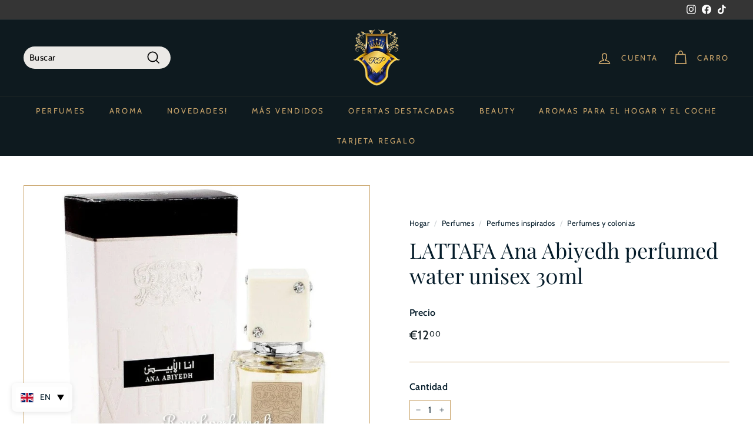

--- FILE ---
content_type: text/html; charset=utf-8
request_url: https://royalsperfume.es/products/ana-abiyedh-perfumed-water-unisex-30ml
body_size: 118061
content:
<!doctype html>
<html class="no-js" lang="es" dir="ltr">

<head>
	
  
	
	
	
	<!-- Added by AVADA SEO Suite -->
	

<meta name="twitter:image" content="http://royalsperfume.es/cdn/shop/files/lattafa-ana-abiyedh-perfumed-water-unisex-30ml.jpg?v=1709221986">
    
<script>
  const avadaLightJsExclude = ['cdn.nfcube.com', 'assets/ecom.js', 'variant-title-king', 'linked_options_variants', 'smile-loader.js', 'smart-product-filter-search', 'rivo-loyalty-referrals', 'avada-cookie-consent', 'consentmo-gdpr', 'quinn'];
  const avadaLightJsInclude = ['https://www.googletagmanager.com/', 'https://connect.facebook.net/', 'https://business-api.tiktok.com/', 'https://static.klaviyo.com/'];
  window.AVADA_SPEED_BLACKLIST = avadaLightJsInclude.map(item => new RegExp(item, 'i'));
  window.AVADA_SPEED_WHITELIST = avadaLightJsExclude.map(item => new RegExp(item, 'i'));
</script>

<script>
  const isSpeedUpEnable = !1740817853493 || Date.now() < 1740817853493;
  if (isSpeedUpEnable) {
    const avadaSpeedUp=0.5;
    if(isSpeedUpEnable) {
  function _0x55aa(_0x575858,_0x2fd0be){const _0x30a92f=_0x1cb5();return _0x55aa=function(_0x4e8b41,_0xcd1690){_0x4e8b41=_0x4e8b41-(0xb5e+0xd*0x147+-0x1b1a);let _0x1c09f7=_0x30a92f[_0x4e8b41];return _0x1c09f7;},_0x55aa(_0x575858,_0x2fd0be);}(function(_0x4ad4dc,_0x42545f){const _0x5c7741=_0x55aa,_0x323f4d=_0x4ad4dc();while(!![]){try{const _0x588ea5=parseInt(_0x5c7741(0x10c))/(0xb6f+-0x1853+0xce5)*(-parseInt(_0x5c7741(0x157))/(-0x2363*0x1+0x1dd4+0x591*0x1))+-parseInt(_0x5c7741(0x171))/(0x269b+-0xeb+-0xf*0x283)*(parseInt(_0x5c7741(0x116))/(0x2e1+0x1*0x17b3+-0x110*0x19))+-parseInt(_0x5c7741(0x147))/(-0x1489+-0x312*0x6+0x26fa*0x1)+-parseInt(_0x5c7741(0xfa))/(-0x744+0x1*0xb5d+-0x413)*(-parseInt(_0x5c7741(0x102))/(-0x1e87+0x9e*-0x16+0x2c22))+parseInt(_0x5c7741(0x136))/(0x1e2d+0x1498+-0x1a3*0x1f)+parseInt(_0x5c7741(0x16e))/(0x460+0x1d96+0x3*-0xb4f)*(-parseInt(_0x5c7741(0xe3))/(-0x9ca+-0x1*-0x93f+0x1*0x95))+parseInt(_0x5c7741(0xf8))/(-0x1f73*0x1+0x6*-0x510+0x3dde);if(_0x588ea5===_0x42545f)break;else _0x323f4d['push'](_0x323f4d['shift']());}catch(_0x5d6d7e){_0x323f4d['push'](_0x323f4d['shift']());}}}(_0x1cb5,-0x193549+0x5dc3*-0x31+-0x2f963*-0x13),(function(){const _0x5cb2b4=_0x55aa,_0x23f9e9={'yXGBq':function(_0x237aef,_0x385938){return _0x237aef!==_0x385938;},'XduVF':function(_0x21018d,_0x56ff60){return _0x21018d===_0x56ff60;},'RChnz':_0x5cb2b4(0xf4)+_0x5cb2b4(0xe9)+_0x5cb2b4(0x14a),'TAsuR':function(_0xe21eca,_0x33e114){return _0xe21eca%_0x33e114;},'EvLYw':function(_0x1326ad,_0x261d04){return _0x1326ad!==_0x261d04;},'nnhAQ':_0x5cb2b4(0x107),'swpMF':_0x5cb2b4(0x16d),'plMMu':_0x5cb2b4(0xe8)+_0x5cb2b4(0x135),'PqBPA':function(_0x2ba85c,_0x35b541){return _0x2ba85c<_0x35b541;},'NKPCA':_0x5cb2b4(0xfc),'TINqh':function(_0x4116e3,_0x3ffd02,_0x2c8722){return _0x4116e3(_0x3ffd02,_0x2c8722);},'BAueN':_0x5cb2b4(0x120),'NgloT':_0x5cb2b4(0x14c),'ThSSU':function(_0xeb212a,_0x4341c1){return _0xeb212a+_0x4341c1;},'lDDHN':function(_0x4a1a48,_0x45ebfb){return _0x4a1a48 instanceof _0x45ebfb;},'toAYB':function(_0xcf0fa9,_0xf5fa6a){return _0xcf0fa9 instanceof _0xf5fa6a;},'VMiyW':function(_0x5300e4,_0x44e0f4){return _0x5300e4(_0x44e0f4);},'iyhbw':_0x5cb2b4(0x119),'zuWfR':function(_0x19c3e4,_0x4ee6e8){return _0x19c3e4<_0x4ee6e8;},'vEmrv':function(_0xd798cf,_0x5ea2dd){return _0xd798cf!==_0x5ea2dd;},'yxERj':function(_0x24b03b,_0x5aa292){return _0x24b03b||_0x5aa292;},'MZpwM':_0x5cb2b4(0x110)+_0x5cb2b4(0x109)+'pt','IeUHK':function(_0x5a4c7e,_0x2edf70){return _0x5a4c7e-_0x2edf70;},'Idvge':function(_0x3b526e,_0x36b469){return _0x3b526e<_0x36b469;},'qRwfm':_0x5cb2b4(0x16b)+_0x5cb2b4(0xf1),'CvXDN':function(_0x4b4208,_0x1db216){return _0x4b4208<_0x1db216;},'acPIM':function(_0x7d44b7,_0x3020d2){return _0x7d44b7(_0x3020d2);},'MyLMO':function(_0x22d4b2,_0xe7a6a0){return _0x22d4b2<_0xe7a6a0;},'boDyh':function(_0x176992,_0x346381,_0xab7fc){return _0x176992(_0x346381,_0xab7fc);},'ZANXD':_0x5cb2b4(0x10f)+_0x5cb2b4(0x12a)+_0x5cb2b4(0x142),'CXwRZ':_0x5cb2b4(0x123)+_0x5cb2b4(0x15f),'AuMHM':_0x5cb2b4(0x161),'KUuFZ':_0x5cb2b4(0xe6),'MSwtw':_0x5cb2b4(0x13a),'ERvPB':_0x5cb2b4(0x134),'ycTDj':_0x5cb2b4(0x15b),'Tvhir':_0x5cb2b4(0x154)},_0x469be1=_0x23f9e9[_0x5cb2b4(0x153)],_0x36fe07={'blacklist':window[_0x5cb2b4(0x11f)+_0x5cb2b4(0x115)+'T'],'whitelist':window[_0x5cb2b4(0x11f)+_0x5cb2b4(0x13e)+'T']},_0x26516a={'blacklisted':[]},_0x34e4a6=(_0x2be2f5,_0x25b3b2)=>{const _0x80dd2=_0x5cb2b4;if(_0x2be2f5&&(!_0x25b3b2||_0x23f9e9[_0x80dd2(0x13b)](_0x25b3b2,_0x469be1))&&(!_0x36fe07[_0x80dd2(0x170)]||_0x36fe07[_0x80dd2(0x170)][_0x80dd2(0x151)](_0xa5c7cf=>_0xa5c7cf[_0x80dd2(0x12b)](_0x2be2f5)))&&(!_0x36fe07[_0x80dd2(0x165)]||_0x36fe07[_0x80dd2(0x165)][_0x80dd2(0x156)](_0x4e2570=>!_0x4e2570[_0x80dd2(0x12b)](_0x2be2f5)))&&_0x23f9e9[_0x80dd2(0xf7)](avadaSpeedUp,0x5*0x256+-0x1*0x66c+-0x542+0.5)&&_0x2be2f5[_0x80dd2(0x137)](_0x23f9e9[_0x80dd2(0xe7)])){const _0x413c89=_0x2be2f5[_0x80dd2(0x16c)];return _0x23f9e9[_0x80dd2(0xf7)](_0x23f9e9[_0x80dd2(0x11e)](_0x413c89,-0x1deb*-0x1+0xf13+-0x2cfc),0x1176+-0x78b*0x5+0x1441);}return _0x2be2f5&&(!_0x25b3b2||_0x23f9e9[_0x80dd2(0xed)](_0x25b3b2,_0x469be1))&&(!_0x36fe07[_0x80dd2(0x170)]||_0x36fe07[_0x80dd2(0x170)][_0x80dd2(0x151)](_0x3d689d=>_0x3d689d[_0x80dd2(0x12b)](_0x2be2f5)))&&(!_0x36fe07[_0x80dd2(0x165)]||_0x36fe07[_0x80dd2(0x165)][_0x80dd2(0x156)](_0x26a7b3=>!_0x26a7b3[_0x80dd2(0x12b)](_0x2be2f5)));},_0x11462f=function(_0x42927f){const _0x346823=_0x5cb2b4,_0x5426ae=_0x42927f[_0x346823(0x159)+'te'](_0x23f9e9[_0x346823(0x14e)]);return _0x36fe07[_0x346823(0x170)]&&_0x36fe07[_0x346823(0x170)][_0x346823(0x156)](_0x107b0d=>!_0x107b0d[_0x346823(0x12b)](_0x5426ae))||_0x36fe07[_0x346823(0x165)]&&_0x36fe07[_0x346823(0x165)][_0x346823(0x151)](_0x1e7160=>_0x1e7160[_0x346823(0x12b)](_0x5426ae));},_0x39299f=new MutationObserver(_0x45c995=>{const _0x21802a=_0x5cb2b4,_0x3bc801={'mafxh':function(_0x6f9c57,_0x229989){const _0x9d39b1=_0x55aa;return _0x23f9e9[_0x9d39b1(0xf7)](_0x6f9c57,_0x229989);},'SrchE':_0x23f9e9[_0x21802a(0xe2)],'pvjbV':_0x23f9e9[_0x21802a(0xf6)]};for(let _0x333494=-0x7d7+-0x893+0x106a;_0x23f9e9[_0x21802a(0x158)](_0x333494,_0x45c995[_0x21802a(0x16c)]);_0x333494++){const {addedNodes:_0x1b685b}=_0x45c995[_0x333494];for(let _0x2f087=0x1f03+0x84b+0x1*-0x274e;_0x23f9e9[_0x21802a(0x158)](_0x2f087,_0x1b685b[_0x21802a(0x16c)]);_0x2f087++){const _0x4e5bac=_0x1b685b[_0x2f087];if(_0x23f9e9[_0x21802a(0xf7)](_0x4e5bac[_0x21802a(0x121)],-0x1f3a+-0x1*0x1b93+-0x3*-0x139a)&&_0x23f9e9[_0x21802a(0xf7)](_0x4e5bac[_0x21802a(0x152)],_0x23f9e9[_0x21802a(0xe0)])){const _0x5d9a67=_0x4e5bac[_0x21802a(0x107)],_0x3fb522=_0x4e5bac[_0x21802a(0x16d)];if(_0x23f9e9[_0x21802a(0x103)](_0x34e4a6,_0x5d9a67,_0x3fb522)){_0x26516a[_0x21802a(0x160)+'d'][_0x21802a(0x128)]([_0x4e5bac,_0x4e5bac[_0x21802a(0x16d)]]),_0x4e5bac[_0x21802a(0x16d)]=_0x469be1;const _0x1e52da=function(_0x2c95ff){const _0x359b13=_0x21802a;if(_0x3bc801[_0x359b13(0x118)](_0x4e5bac[_0x359b13(0x159)+'te'](_0x3bc801[_0x359b13(0x166)]),_0x469be1))_0x2c95ff[_0x359b13(0x112)+_0x359b13(0x150)]();_0x4e5bac[_0x359b13(0xec)+_0x359b13(0x130)](_0x3bc801[_0x359b13(0xe4)],_0x1e52da);};_0x4e5bac[_0x21802a(0x12d)+_0x21802a(0x163)](_0x23f9e9[_0x21802a(0xf6)],_0x1e52da),_0x4e5bac[_0x21802a(0x12c)+_0x21802a(0x131)]&&_0x4e5bac[_0x21802a(0x12c)+_0x21802a(0x131)][_0x21802a(0x11a)+'d'](_0x4e5bac);}}}}});_0x39299f[_0x5cb2b4(0x105)](document[_0x5cb2b4(0x10b)+_0x5cb2b4(0x16a)],{'childList':!![],'subtree':!![]});const _0x2910a9=/[|\\{}()\[\]^$+*?.]/g,_0xa9f173=function(..._0x1baa33){const _0x3053cc=_0x5cb2b4,_0x2e6f61={'mMWha':function(_0x158c76,_0x5c404b){const _0x25a05c=_0x55aa;return _0x23f9e9[_0x25a05c(0xf7)](_0x158c76,_0x5c404b);},'BXirI':_0x23f9e9[_0x3053cc(0x141)],'COGok':function(_0x421bf7,_0x55453a){const _0x4fd417=_0x3053cc;return _0x23f9e9[_0x4fd417(0x167)](_0x421bf7,_0x55453a);},'XLSAp':function(_0x193984,_0x35c446){const _0x5bbecf=_0x3053cc;return _0x23f9e9[_0x5bbecf(0xed)](_0x193984,_0x35c446);},'EygRw':function(_0xfbb69c,_0x21b15d){const _0xe5c840=_0x3053cc;return _0x23f9e9[_0xe5c840(0x104)](_0xfbb69c,_0x21b15d);},'xZuNx':_0x23f9e9[_0x3053cc(0x139)],'SBUaW':function(_0x5739bf,_0x2c2fab){const _0x42cbb1=_0x3053cc;return _0x23f9e9[_0x42cbb1(0x172)](_0x5739bf,_0x2c2fab);},'EAoTR':function(_0x123b29,_0x5b29bf){const _0x2828d2=_0x3053cc;return _0x23f9e9[_0x2828d2(0x11d)](_0x123b29,_0x5b29bf);},'cdYdq':_0x23f9e9[_0x3053cc(0x14e)],'WzJcf':_0x23f9e9[_0x3053cc(0xe2)],'nytPK':function(_0x53f733,_0x4ad021){const _0x4f0333=_0x3053cc;return _0x23f9e9[_0x4f0333(0x148)](_0x53f733,_0x4ad021);},'oUrHG':_0x23f9e9[_0x3053cc(0x14d)],'dnxjX':function(_0xed6b5f,_0x573f55){const _0x57aa03=_0x3053cc;return _0x23f9e9[_0x57aa03(0x15a)](_0xed6b5f,_0x573f55);}};_0x23f9e9[_0x3053cc(0x15d)](_0x1baa33[_0x3053cc(0x16c)],-0x1a3*-0x9+-0xf9*0xb+-0x407*0x1)?(_0x36fe07[_0x3053cc(0x170)]=[],_0x36fe07[_0x3053cc(0x165)]=[]):(_0x36fe07[_0x3053cc(0x170)]&&(_0x36fe07[_0x3053cc(0x170)]=_0x36fe07[_0x3053cc(0x170)][_0x3053cc(0x106)](_0xa8e001=>_0x1baa33[_0x3053cc(0x156)](_0x4a8a28=>{const _0x2e425b=_0x3053cc;if(_0x2e6f61[_0x2e425b(0x111)](typeof _0x4a8a28,_0x2e6f61[_0x2e425b(0x155)]))return!_0xa8e001[_0x2e425b(0x12b)](_0x4a8a28);else{if(_0x2e6f61[_0x2e425b(0xeb)](_0x4a8a28,RegExp))return _0x2e6f61[_0x2e425b(0x145)](_0xa8e001[_0x2e425b(0xdf)](),_0x4a8a28[_0x2e425b(0xdf)]());}}))),_0x36fe07[_0x3053cc(0x165)]&&(_0x36fe07[_0x3053cc(0x165)]=[..._0x36fe07[_0x3053cc(0x165)],..._0x1baa33[_0x3053cc(0xff)](_0x4e4c02=>{const _0x7c755c=_0x3053cc;if(_0x23f9e9[_0x7c755c(0xf7)](typeof _0x4e4c02,_0x23f9e9[_0x7c755c(0x141)])){const _0x932437=_0x4e4c02[_0x7c755c(0xea)](_0x2910a9,_0x23f9e9[_0x7c755c(0x16f)]),_0x34e686=_0x23f9e9[_0x7c755c(0xf0)](_0x23f9e9[_0x7c755c(0xf0)]('.*',_0x932437),'.*');if(_0x36fe07[_0x7c755c(0x165)][_0x7c755c(0x156)](_0x21ef9a=>_0x21ef9a[_0x7c755c(0xdf)]()!==_0x34e686[_0x7c755c(0xdf)]()))return new RegExp(_0x34e686);}else{if(_0x23f9e9[_0x7c755c(0x117)](_0x4e4c02,RegExp)){if(_0x36fe07[_0x7c755c(0x165)][_0x7c755c(0x156)](_0x5a3f09=>_0x5a3f09[_0x7c755c(0xdf)]()!==_0x4e4c02[_0x7c755c(0xdf)]()))return _0x4e4c02;}}return null;})[_0x3053cc(0x106)](Boolean)]));const _0x3eeb55=document[_0x3053cc(0x11b)+_0x3053cc(0x10e)](_0x23f9e9[_0x3053cc(0xf0)](_0x23f9e9[_0x3053cc(0xf0)](_0x23f9e9[_0x3053cc(0x122)],_0x469be1),'"]'));for(let _0xf831f7=-0x21aa+-0x1793+0x393d*0x1;_0x23f9e9[_0x3053cc(0x14b)](_0xf831f7,_0x3eeb55[_0x3053cc(0x16c)]);_0xf831f7++){const _0x5868cb=_0x3eeb55[_0xf831f7];_0x23f9e9[_0x3053cc(0x132)](_0x11462f,_0x5868cb)&&(_0x26516a[_0x3053cc(0x160)+'d'][_0x3053cc(0x128)]([_0x5868cb,_0x23f9e9[_0x3053cc(0x14d)]]),_0x5868cb[_0x3053cc(0x12c)+_0x3053cc(0x131)][_0x3053cc(0x11a)+'d'](_0x5868cb));}let _0xdf8cd0=-0x17da+0x2461+-0xc87*0x1;[..._0x26516a[_0x3053cc(0x160)+'d']][_0x3053cc(0x10d)](([_0x226aeb,_0x33eaa7],_0xe33bca)=>{const _0x2aa7bf=_0x3053cc;if(_0x2e6f61[_0x2aa7bf(0x143)](_0x11462f,_0x226aeb)){const _0x41da0d=document[_0x2aa7bf(0x11c)+_0x2aa7bf(0x131)](_0x2e6f61[_0x2aa7bf(0x127)]);for(let _0x6784c7=0xd7b+-0xaa5+-0x2d6;_0x2e6f61[_0x2aa7bf(0x164)](_0x6784c7,_0x226aeb[_0x2aa7bf(0xe5)][_0x2aa7bf(0x16c)]);_0x6784c7++){const _0x4ca758=_0x226aeb[_0x2aa7bf(0xe5)][_0x6784c7];_0x2e6f61[_0x2aa7bf(0x12f)](_0x4ca758[_0x2aa7bf(0x133)],_0x2e6f61[_0x2aa7bf(0x13f)])&&_0x2e6f61[_0x2aa7bf(0x145)](_0x4ca758[_0x2aa7bf(0x133)],_0x2e6f61[_0x2aa7bf(0x100)])&&_0x41da0d[_0x2aa7bf(0xe1)+'te'](_0x4ca758[_0x2aa7bf(0x133)],_0x226aeb[_0x2aa7bf(0xe5)][_0x6784c7][_0x2aa7bf(0x12e)]);}_0x41da0d[_0x2aa7bf(0xe1)+'te'](_0x2e6f61[_0x2aa7bf(0x13f)],_0x226aeb[_0x2aa7bf(0x107)]),_0x41da0d[_0x2aa7bf(0xe1)+'te'](_0x2e6f61[_0x2aa7bf(0x100)],_0x2e6f61[_0x2aa7bf(0x101)](_0x33eaa7,_0x2e6f61[_0x2aa7bf(0x126)])),document[_0x2aa7bf(0x113)][_0x2aa7bf(0x146)+'d'](_0x41da0d),_0x26516a[_0x2aa7bf(0x160)+'d'][_0x2aa7bf(0x162)](_0x2e6f61[_0x2aa7bf(0x13d)](_0xe33bca,_0xdf8cd0),-0x105d*0x2+0x1*-0xeaa+0x2f65),_0xdf8cd0++;}}),_0x36fe07[_0x3053cc(0x170)]&&_0x23f9e9[_0x3053cc(0xf3)](_0x36fe07[_0x3053cc(0x170)][_0x3053cc(0x16c)],0x10f2+-0x1a42+0x951)&&_0x39299f[_0x3053cc(0x15c)]();},_0x4c2397=document[_0x5cb2b4(0x11c)+_0x5cb2b4(0x131)],_0x573f89={'src':Object[_0x5cb2b4(0x14f)+_0x5cb2b4(0xfd)+_0x5cb2b4(0x144)](HTMLScriptElement[_0x5cb2b4(0xf9)],_0x23f9e9[_0x5cb2b4(0x14e)]),'type':Object[_0x5cb2b4(0x14f)+_0x5cb2b4(0xfd)+_0x5cb2b4(0x144)](HTMLScriptElement[_0x5cb2b4(0xf9)],_0x23f9e9[_0x5cb2b4(0xe2)])};document[_0x5cb2b4(0x11c)+_0x5cb2b4(0x131)]=function(..._0x4db605){const _0x1480b5=_0x5cb2b4,_0x3a6982={'KNNxG':function(_0x32fa39,_0x2a57e4,_0x3cc08f){const _0x5ead12=_0x55aa;return _0x23f9e9[_0x5ead12(0x169)](_0x32fa39,_0x2a57e4,_0x3cc08f);}};if(_0x23f9e9[_0x1480b5(0x13b)](_0x4db605[-0x4*-0x376+0x4*0x2f+-0xe94][_0x1480b5(0x140)+'e'](),_0x23f9e9[_0x1480b5(0x139)]))return _0x4c2397[_0x1480b5(0x114)](document)(..._0x4db605);const _0x2f091d=_0x4c2397[_0x1480b5(0x114)](document)(..._0x4db605);try{Object[_0x1480b5(0xf2)+_0x1480b5(0x149)](_0x2f091d,{'src':{..._0x573f89[_0x1480b5(0x107)],'set'(_0x3ae2bc){const _0x5d6fdc=_0x1480b5;_0x3a6982[_0x5d6fdc(0x129)](_0x34e4a6,_0x3ae2bc,_0x2f091d[_0x5d6fdc(0x16d)])&&_0x573f89[_0x5d6fdc(0x16d)][_0x5d6fdc(0x10a)][_0x5d6fdc(0x125)](this,_0x469be1),_0x573f89[_0x5d6fdc(0x107)][_0x5d6fdc(0x10a)][_0x5d6fdc(0x125)](this,_0x3ae2bc);}},'type':{..._0x573f89[_0x1480b5(0x16d)],'get'(){const _0x436e9e=_0x1480b5,_0x4b63b9=_0x573f89[_0x436e9e(0x16d)][_0x436e9e(0xfb)][_0x436e9e(0x125)](this);if(_0x23f9e9[_0x436e9e(0xf7)](_0x4b63b9,_0x469be1)||_0x23f9e9[_0x436e9e(0x103)](_0x34e4a6,this[_0x436e9e(0x107)],_0x4b63b9))return null;return _0x4b63b9;},'set'(_0x174ea3){const _0x1dff57=_0x1480b5,_0xa2fd13=_0x23f9e9[_0x1dff57(0x103)](_0x34e4a6,_0x2f091d[_0x1dff57(0x107)],_0x2f091d[_0x1dff57(0x16d)])?_0x469be1:_0x174ea3;_0x573f89[_0x1dff57(0x16d)][_0x1dff57(0x10a)][_0x1dff57(0x125)](this,_0xa2fd13);}}}),_0x2f091d[_0x1480b5(0xe1)+'te']=function(_0x5b0870,_0x8c60d5){const _0xab22d4=_0x1480b5;if(_0x23f9e9[_0xab22d4(0xf7)](_0x5b0870,_0x23f9e9[_0xab22d4(0xe2)])||_0x23f9e9[_0xab22d4(0xf7)](_0x5b0870,_0x23f9e9[_0xab22d4(0x14e)]))_0x2f091d[_0x5b0870]=_0x8c60d5;else HTMLScriptElement[_0xab22d4(0xf9)][_0xab22d4(0xe1)+'te'][_0xab22d4(0x125)](_0x2f091d,_0x5b0870,_0x8c60d5);};}catch(_0x5a9461){console[_0x1480b5(0x168)](_0x23f9e9[_0x1480b5(0xef)],_0x5a9461);}return _0x2f091d;};const _0x5883c5=[_0x23f9e9[_0x5cb2b4(0xfe)],_0x23f9e9[_0x5cb2b4(0x13c)],_0x23f9e9[_0x5cb2b4(0xf5)],_0x23f9e9[_0x5cb2b4(0x15e)],_0x23f9e9[_0x5cb2b4(0x138)],_0x23f9e9[_0x5cb2b4(0x124)]],_0x4ab8d2=_0x5883c5[_0x5cb2b4(0xff)](_0x439d08=>{return{'type':_0x439d08,'listener':()=>_0xa9f173(),'options':{'passive':!![]}};});_0x4ab8d2[_0x5cb2b4(0x10d)](_0x4d3535=>{const _0x3882ab=_0x5cb2b4;document[_0x3882ab(0x12d)+_0x3882ab(0x163)](_0x4d3535[_0x3882ab(0x16d)],_0x4d3535[_0x3882ab(0xee)],_0x4d3535[_0x3882ab(0x108)]);});}()));function _0x1cb5(){const _0x15f8e0=['ault','some','tagName','CXwRZ','wheel','BXirI','every','6lYvYYX','PqBPA','getAttribu','IeUHK','touchstart','disconnect','Idvge','ERvPB','/blocked','blackliste','keydown','splice','stener','SBUaW','whitelist','SrchE','toAYB','warn','boDyh','ement','script[typ','length','type','346347wGqEBH','NgloT','blacklist','33OVoYHk','zuWfR','toString','NKPCA','setAttribu','swpMF','230EEqEiq','pvjbV','attributes','mousemove','RChnz','beforescri','y.com/exte','replace','COGok','removeEven','EvLYw','listener','ZANXD','ThSSU','e="','defineProp','MyLMO','cdn.shopif','MSwtw','plMMu','XduVF','22621984JRJQxz','prototype','8818116NVbcZr','get','SCRIPT','ertyDescri','AuMHM','map','WzJcf','nytPK','7kiZatp','TINqh','VMiyW','observe','filter','src','options','n/javascri','set','documentEl','478083wuqgQV','forEach','torAll','Avada cann','applicatio','mMWha','preventDef','head','bind','D_BLACKLIS','75496skzGVx','lDDHN','mafxh','script','removeChil','querySelec','createElem','vEmrv','TAsuR','AVADA_SPEE','string','nodeType','qRwfm','javascript','Tvhir','call','oUrHG','xZuNx','push','KNNxG','ot lazy lo','test','parentElem','addEventLi','value','EAoTR','tListener','ent','acPIM','name','touchmove','ptexecute','6968312SmqlIb','includes','ycTDj','iyhbw','touchend','yXGBq','KUuFZ','dnxjX','D_WHITELIS','cdYdq','toLowerCas','BAueN','ad script','EygRw','ptor','XLSAp','appendChil','4975500NoPAFA','yxERj','erties','nsions','CvXDN','\$&','MZpwM','nnhAQ','getOwnProp'];_0x1cb5=function(){return _0x15f8e0;};return _0x1cb5();}
}
    class LightJsLoader{constructor(e){this.jQs=[],this.listener=this.handleListener.bind(this,e),this.scripts=["default","defer","async"].reduce(((e,t)=>({...e,[t]:[]})),{});const t=this;e.forEach((e=>window.addEventListener(e,t.listener,{passive:!0})))}handleListener(e){const t=this;return e.forEach((e=>window.removeEventListener(e,t.listener))),"complete"===document.readyState?this.handleDOM():document.addEventListener("readystatechange",(e=>{if("complete"===e.target.readyState)return setTimeout(t.handleDOM.bind(t),1)}))}async handleDOM(){this.suspendEvent(),this.suspendJQuery(),this.findScripts(),this.preloadScripts();for(const e of Object.keys(this.scripts))await this.replaceScripts(this.scripts[e]);for(const e of["DOMContentLoaded","readystatechange"])await this.requestRepaint(),document.dispatchEvent(new Event("lightJS-"+e));document.lightJSonreadystatechange&&document.lightJSonreadystatechange();for(const e of["DOMContentLoaded","load"])await this.requestRepaint(),window.dispatchEvent(new Event("lightJS-"+e));await this.requestRepaint(),window.lightJSonload&&window.lightJSonload(),await this.requestRepaint(),this.jQs.forEach((e=>e(window).trigger("lightJS-jquery-load"))),window.dispatchEvent(new Event("lightJS-pageshow")),await this.requestRepaint(),window.lightJSonpageshow&&window.lightJSonpageshow()}async requestRepaint(){return new Promise((e=>requestAnimationFrame(e)))}findScripts(){document.querySelectorAll("script[type=lightJs]").forEach((e=>{e.hasAttribute("src")?e.hasAttribute("async")&&e.async?this.scripts.async.push(e):e.hasAttribute("defer")&&e.defer?this.scripts.defer.push(e):this.scripts.default.push(e):this.scripts.default.push(e)}))}preloadScripts(){const e=this,t=Object.keys(this.scripts).reduce(((t,n)=>[...t,...e.scripts[n]]),[]),n=document.createDocumentFragment();t.forEach((e=>{const t=e.getAttribute("src");if(!t)return;const s=document.createElement("link");s.href=t,s.rel="preload",s.as="script",n.appendChild(s)})),document.head.appendChild(n)}async replaceScripts(e){let t;for(;t=e.shift();)await this.requestRepaint(),new Promise((e=>{const n=document.createElement("script");[...t.attributes].forEach((e=>{"type"!==e.nodeName&&n.setAttribute(e.nodeName,e.nodeValue)})),t.hasAttribute("src")?(n.addEventListener("load",e),n.addEventListener("error",e)):(n.text=t.text,e()),t.parentNode.replaceChild(n,t)}))}suspendEvent(){const e={};[{obj:document,name:"DOMContentLoaded"},{obj:window,name:"DOMContentLoaded"},{obj:window,name:"load"},{obj:window,name:"pageshow"},{obj:document,name:"readystatechange"}].map((t=>function(t,n){function s(n){return e[t].list.indexOf(n)>=0?"lightJS-"+n:n}e[t]||(e[t]={list:[n],add:t.addEventListener,remove:t.removeEventListener},t.addEventListener=(...n)=>{n[0]=s(n[0]),e[t].add.apply(t,n)},t.removeEventListener=(...n)=>{n[0]=s(n[0]),e[t].remove.apply(t,n)})}(t.obj,t.name))),[{obj:document,name:"onreadystatechange"},{obj:window,name:"onpageshow"}].map((e=>function(e,t){let n=e[t];Object.defineProperty(e,t,{get:()=>n||function(){},set:s=>{e["lightJS"+t]=n=s}})}(e.obj,e.name)))}suspendJQuery(){const e=this;let t=window.jQuery;Object.defineProperty(window,"jQuery",{get:()=>t,set(n){if(!n||!n.fn||!e.jQs.includes(n))return void(t=n);n.fn.ready=n.fn.init.prototype.ready=e=>{e.bind(document)(n)};const s=n.fn.on;n.fn.on=n.fn.init.prototype.on=function(...e){if(window!==this[0])return s.apply(this,e),this;const t=e=>e.split(" ").map((e=>"load"===e||0===e.indexOf("load.")?"lightJS-jquery-load":e)).join(" ");return"string"==typeof e[0]||e[0]instanceof String?(e[0]=t(e[0]),s.apply(this,e),this):("object"==typeof e[0]&&Object.keys(e[0]).forEach((n=>{delete Object.assign(e[0],{[t(n)]:e[0][n]})[n]})),s.apply(this,e),this)},e.jQs.push(n),t=n}})}}
new LightJsLoader(["keydown","mousemove","touchend","touchmove","touchstart","wheel"]);
  }
</script>




<!-- Added by AVADA SEO Suite: Product Structured Data -->
<script type="application/ld+json">{
"@context": "https://schema.org/",
"@type": "Product",
"@id": "https://royalsperfume.es/products/ana-abiyedh-perfumed-water-unisex-30ml",
"name": "LATTAFA Ana Abiyedh perfumed water unisex 30ml",
"description": "Ana Abiyedh - una fragancia oriental unisex suave, envolvente y magnética producida en la marca de perfumes árabe Lattafa. Esta fragancia fuerte e independiente atraerá a personas brillantes y autosuficientes que saben exactamente lo que quieren de su vida y son capaces de alcanzar sus objetivos. Un sencillo frasco rectangular decorado con una tapa de cristal de roca resalta el lujo discreto de la fragancia. En las notas de salida, la composición aromática revela el más fino almizcle blanco y un suave y sensual aroma de cipriol, que confiere a la composición una maravillosa ligereza y brillantez. El corazón de la fragancia tiene notas especiales de azafrán y cardamomo, que se enmarcan en confección de vainilla no picada. Las notas de fondo de la composición se envuelven en un suave, cálido y armonioso aroma final, en el que se perciben las notas especiadas de la madera de agar y la madera de guayaba.",
"brand": {
  "@type": "Brand",
  "name": "LATTAFA"
},
"offers": {
  "@type": "Offer",
  "price": "12.0",
  "priceCurrency": "EUR",
  "itemCondition": "https://schema.org/NewCondition",
  "availability": "https://schema.org/OutOfStock",
  "url": "https://royalsperfume.lt/products/ana-abiyedh-perfumed-water-unisex-30ml"
},
"image": [
  "https://royalsperfume.es/cdn/shop/files/lattafa-ana-abiyedh-perfumed-water-unisex-30ml.jpg?v=1709221986"
],
"releaseDate": "2024-02-26 09:29:24 +0200",
"sku": "LTF-AA-UNI-30",
"mpn": "LTF-AA-UNI-30"}</script>
<!-- /Added by AVADA SEO Suite --><!-- Added by AVADA SEO Suite: Breadcrumb Structured Data  -->
<script type="application/ld+json">{
  "@context": "https://schema.org",
  "@type": "BreadcrumbList",
  "itemListElement": [{
    "@type": "ListItem",
    "position": 1,
    "name": "Home",
    "item": "https://royalsperfume.lt"
  }, {
    "@type": "ListItem",
    "position": 2,
    "name": "LATTAFA Ana Abiyedh perfumed water unisex 30ml",
    "item": "https://royalsperfume.lt/products/ana-abiyedh-perfumed-water-unisex-30ml"
  }]
}
</script>
<!-- Added by AVADA SEO Suite -->

	<!-- /Added by AVADA SEO Suite -->
  <meta charset="utf-8">
  <meta http-equiv="X-UA-Compatible" content="IE=edge,chrome=1">
  <meta name="viewport" content="width=device-width,initial-scale=1">
  <meta name="theme-color" content="#0e1a1f">

  
  <!-- Google Tag Manager -->
  <script>(function(w,d,s,l,i){w[l]=w[l]||[];w[l].push({'gtm.start':
  new Date().getTime(),event:'gtm.js'});var f=d.getElementsByTagName(s)[0],
  j=d.createElement(s),dl=l!='dataLayer'?'&l='+l:'';j.async=true;j.src=
  'https://www.googletagmanager.com/gtm.js?id='+i+dl;f.parentNode.insertBefore(j,f);
  })(window,document,'script','dataLayer','GTM-KZB8RRTJ');</script>
  <!-- End Google Tag Manager -->

<meta name="facebook-domain-verification" content="fmfc0ioiqg20noz850sxj9ad6h4l18" />
<meta name="facebook-domain-verification" content="isiz2qi2mxku8l5uefw839giilvpmm" />
<meta name="facebook-domain-verification" content="y7a44evwsg9y1440fryb7scuuegrrh" />


  
  
   
    <meta name="robots" content="index, follow">
  

  


  
  <link rel="canonical" href="https://royalsperfume.es/products/ana-abiyedh-perfumed-water-unisex-30ml">
  
  <meta name="ahrefs-site-verification" content="b608144614b5a595b8107de35cfa4a303bb88c4b0576977b16c5ed0b47af2252">
  <meta name="facebook-domain-verification" content="ajwr7kdefn7uvukqv31m836nvs6ulb" />

  
  <meta name="google-site-verification" content="78QFn_IIjFAwOal2BoCpesaE7ouyCpWjEhTWPnNY5Gg" />

  <link rel="preload" as="script" href="//royalsperfume.es/cdn/shop/t/30/assets/theme.aio.min.js?v=119590321105898013011758627403">
  <link rel="preload" as="script" href="//royalsperfume.es/cdn/shop/t/30/assets/custom2.js?v=155607249589108953931758627378">
  <link rel="preconnect" href="https://cdn.shopify.com" crossorigin>
  <link rel="preconnect" href="https://fonts.shopifycdn.com" crossorigin>
  <link rel="dns-prefetch" href="https://productreviews.shopifycdn.com">
  <link rel="dns-prefetch" href="https://ajax.googleapis.com">
  <link rel="dns-prefetch" href="https://maps.googleapis.com">
  <link rel="dns-prefetch" href="https://maps.gstatic.com"><link rel="shortcut icon" href="//royalsperfume.es/cdn/shop/files/RoyalsPerfume_favicon_32x32.png?v=1683610230" type="image/png" />





    	<title>LATTAFA Ana Abiyedh perfumed water unisex 30ml | Royalsperfume.es</title>
 


<meta name="description" content="Ana Abiyedh - una suave, envolvente y magnética fragancia oriental unisex producida en la marca de perfumes árabe Lattafa. Esta fragancia fuerte e independiente atraerá a personas brillantes y autosuficientes que saben exactamente lo que quieren de su vida y son capaces de alcanzar sus objetivos. Un sencillo frasco rectangular decorado con una tapa de cristal de roca resalta el lujo discreto de la fragancia. En las notas de salida, la composición aromática revela el más fino almizcle blanco y un suave y sensual aroma de cipriol, que confiere a la composición una maravillosa ligereza y brillantez. El corazón de la fragancia tiene notas especiales de azafrán y cardamomo, que se enmarcan en confección de vainilla no picada. Las notas de fondo de la composición se envuelven en un suave, cálido y armonioso aroma final, en el que se perciben las notas especiadas de la madera de agar y la madera de guayaba."><meta property="og:site_name" content="Royalsperfume">
  <meta property="og:url" content="https://royalsperfume.es/products/ana-abiyedh-perfumed-water-unisex-30ml">
  <meta property="og:title" content="LATTAFA Ana Abiyedh perfumed water unisex 30ml">
  <meta property="og:type" content="product">
  <meta property="og:description" content="Ana Abiyedh - una suave, envolvente y magnética fragancia oriental unisex producida en la marca de perfumes árabe Lattafa. Esta fragancia fuerte e independiente atraerá a personas brillantes y autosuficientes que saben exactamente lo que quieren de su vida y son capaces de alcanzar sus objetivos. Un sencillo frasco rectangular decorado con una tapa de cristal de roca resalta el lujo discreto de la fragancia. En las notas de salida, la composición aromática revela el más fino almizcle blanco y un suave y sensual aroma de cipriol, que confiere a la composición una maravillosa ligereza y brillantez. El corazón de la fragancia tiene notas especiales de azafrán y cardamomo, que se enmarcan en confección de vainilla no picada. Las notas de fondo de la composición se envuelven en un suave, cálido y armonioso aroma final, en el que se perciben las notas especiadas de la madera de agar y la madera de guayaba."><meta property="og:image" content="http://royalsperfume.es/cdn/shop/files/lattafa-ana-abiyedh-perfumed-water-unisex-30ml.jpg?v=1709221986">
    <meta property="og:image:secure_url" content="https://royalsperfume.es/cdn/shop/files/lattafa-ana-abiyedh-perfumed-water-unisex-30ml.jpg?v=1709221986">
    <meta property="og:image:width" content="800">
    <meta property="og:image:height" content="800"><meta name="twitter:site" content="@">
  <meta name="twitter:card" content="summary_large_image">
  <meta name="twitter:title" content="LATTAFA Ana Abiyedh perfumed water unisex 30ml">
  <meta name="twitter:description" content="Ana Abiyedh - una suave, envolvente y magnética fragancia oriental unisex producida en la marca de perfumes árabe Lattafa. Esta fragancia fuerte e independiente atraerá a personas brillantes y autosuficientes que saben exactamente lo que quieren de su vida y son capaces de alcanzar sus objetivos. Un sencillo frasco rectangular decorado con una tapa de cristal de roca resalta el lujo discreto de la fragancia. En las notas de salida, la composición aromática revela el más fino almizcle blanco y un suave y sensual aroma de cipriol, que confiere a la composición una maravillosa ligereza y brillantez. El corazón de la fragancia tiene notas especiales de azafrán y cardamomo, que se enmarcan en confección de vainilla no picada. Las notas de fondo de la composición se envuelven en un suave, cálido y armonioso aroma final, en el que se perciben las notas especiadas de la madera de agar y la madera de guayaba.">
<script src="//royalsperfume.es/cdn/shop/t/30/assets/socialtags.js?v=85669199311758378911758627399" type="text/javascript"></script><script src="//royalsperfume.es/cdn/shop/t/30/assets/datatags.js?v=16631676983772204611758627382" type="text/javascript"></script><link rel="stylesheet" href="//royalsperfume.es/cdn/shop/t/30/assets/country-flags.css"><style data-shopify>@font-face {
  font-family: "Playfair Display";
  font-weight: 400;
  font-style: normal;
  font-display: swap;
  src: url("//royalsperfume.es/cdn/fonts/playfair_display/playfairdisplay_n4.9980f3e16959dc89137cc1369bfc3ae98af1deb9.woff2") format("woff2"),
       url("//royalsperfume.es/cdn/fonts/playfair_display/playfairdisplay_n4.c562b7c8e5637886a811d2a017f9e023166064ee.woff") format("woff");
}

  @font-face {
  font-family: Cabin;
  font-weight: 400;
  font-style: normal;
  font-display: swap;
  src: url("//royalsperfume.es/cdn/fonts/cabin/cabin_n4.cefc6494a78f87584a6f312fea532919154f66fe.woff2") format("woff2"),
       url("//royalsperfume.es/cdn/fonts/cabin/cabin_n4.8c16611b00f59d27f4b27ce4328dfe514ce77517.woff") format("woff");
}


  @font-face {
  font-family: Cabin;
  font-weight: 600;
  font-style: normal;
  font-display: swap;
  src: url("//royalsperfume.es/cdn/fonts/cabin/cabin_n6.c6b1e64927bbec1c65aab7077888fb033480c4f7.woff2") format("woff2"),
       url("//royalsperfume.es/cdn/fonts/cabin/cabin_n6.6c2e65d54c893ad9f1390da3b810b8e6cf976a4f.woff") format("woff");
}

  @font-face {
  font-family: Cabin;
  font-weight: 400;
  font-style: italic;
  font-display: swap;
  src: url("//royalsperfume.es/cdn/fonts/cabin/cabin_i4.d89c1b32b09ecbc46c12781fcf7b2085f17c0be9.woff2") format("woff2"),
       url("//royalsperfume.es/cdn/fonts/cabin/cabin_i4.0a521b11d0b69adfc41e22a263eec7c02aecfe99.woff") format("woff");
}

  @font-face {
  font-family: Cabin;
  font-weight: 600;
  font-style: italic;
  font-display: swap;
  src: url("//royalsperfume.es/cdn/fonts/cabin/cabin_i6.f09e39e860dd73a664673caf87e5a0b93b584340.woff2") format("woff2"),
       url("//royalsperfume.es/cdn/fonts/cabin/cabin_i6.5b37bf1fce036a7ee54dbf8fb86341d9c8883ee1.woff") format("woff");
}

</style><link href="//royalsperfume.es/cdn/shop/t/30/assets/theme.css?v=55905474315115828261766084441" rel="stylesheet" type="text/css" media="all" />
<style data-shopify>:root {
    --typeHeaderPrimary: "Playfair Display";
    --typeHeaderFallback: serif;
    --typeHeaderSize: 36px;
    --typeHeaderWeight: 400;
    --typeHeaderLineHeight: 1.2;
    --typeHeaderSpacing: 0.0em;

    --typeBasePrimary:Cabin;
    --typeBaseFallback:sans-serif;
    --typeBaseSize: 15px;
    --typeBaseWeight: 400;
    --typeBaseSpacing: 0.025em;
    --typeBaseLineHeight: 1.5;

    --colorSmallImageBg: rgba(0,0,0,0);
    --colorSmallImageBgDark: rgba(0, 0, 0, 0.0);
    --colorLargeImageBg: rgba(0,0,0,0);
    --colorLargeImageBgLight: rgba(33, 33, 33, 0.0);

    --iconWeight: 4px;
    --iconLinecaps: miter;

    
      --buttonRadius: 3px;
      --btnPadding: 11px 25px;
    

    
      --roundness: 15px;
    

    
      --gridThickness: 0px;
    

    --productTileMargin: 10%;
    --collectionTileMargin: 18%;

    --swatchSize: 40px;
  }

  @media screen and (max-width: 768px) {
    :root {
      --typeBaseSize: 13px;

      
        --roundness: 15px;
        --btnPadding: 9px 25px;
      
    }
  }</style><link rel="stylesheet" href="//royalsperfume.es/cdn/shop/t/30/assets/custom_switcher.css?v=71720395662501344511758627380"><script>
    document.documentElement.className = document.documentElement.className.replace('no-js', 'js');

    window.theme = window.theme || {};
    theme.routes = {
      home: "/",
      collections: "/collections",
      cart: "/cart.js",
      cartPage: "/cart",
      cartAdd: "/cart/add.js",
      cartChange: "/cart/change.js",
      search: "/search"
    };

    theme.strings = {
      soldOut: "Agotado",
      unavailable: "Indisponible",
      inStockLabel: "En stock, listo para enviar",
      oneStockLabel: "Bajo stock - [count] Artículo izquierdo",
      otherStockLabel: "Bajo stock - [count] Artículos restantes",
      willNotShipUntil: "Listo para enviar [date]",
      willBeInStockAfter: "De vuelta en stock [date]",
      waitingForStock: "Inventario en el camino",
      savePrice: "Ahorrar [saved_amount]",
      cartEmpty: "Su carrito está actualmente vacío.",
      cartTermsConfirmation: "Debe estar de acuerdo con los términos y condiciones de ventas para verificar",
      searchCollections: "Colecciones:",
      searchPages: "Páginas:",
      searchArticles: "Artículos:",
      maxQuantity: "Solo puedes tener [quantity] de [title] en tu carrito."
    };
    theme.settings = {
      cartType: "page",
      isCustomerTemplate: false,
      moneyFormat: "€{{amount_with_comma_separator}}",
      saveType: "dollar",
      productImageSize: "square",
      productImageCover: true,
      predictiveSearch: true,
      predictiveSearchType: "product",
      superScriptSetting: true,
      superScriptPrice: true,
      quickView: true,
      quickAdd: true,
      themeName: 'Expanse',
      themeVersion: "4.2.0"
    };
  </script>

  <script>window.performance && window.performance.mark && window.performance.mark('shopify.content_for_header.start');</script><meta name="google-site-verification" content="Hi_M99OncTUsE1-00c7mArEn-gAVNLdufjrlYQj1cBo">
<meta name="facebook-domain-verification" content="2v9qn4wuxg7rdqlg9u4hxf73amvvom">
<meta id="shopify-digital-wallet" name="shopify-digital-wallet" content="/69798461705/digital_wallets/dialog">
<meta name="shopify-checkout-api-token" content="d4c90218e82984c22dd4d074eb569f21">
<link rel="alternate" hreflang="x-default" href="https://royalsperfume.lt/products/ana-abiyedh-perfumed-water-unisex-30ml">
<link rel="alternate" hreflang="lt" href="https://royalsperfume.lt/products/ana-abiyedh-perfumed-water-unisex-30ml">
<link rel="alternate" hreflang="pl-PL" href="https://royalsperfume.pl/products/ana-abiyedh-perfumed-water-unisex-30ml">
<link rel="alternate" hreflang="ru-PL" href="https://royalsperfume.pl/ru/products/ana-abiyedh-perfumed-water-unisex-30ml">
<link rel="alternate" hreflang="en-PL" href="https://royalsperfume.pl/en/products/ana-abiyedh-perfumed-water-unisex-30ml">
<link rel="alternate" hreflang="es-ES" href="https://royalsperfume.es/products/ana-abiyedh-perfumed-water-unisex-30ml">
<link rel="alternate" hreflang="ru-ES" href="https://royalsperfume.es/ru/products/ana-abiyedh-perfumed-water-unisex-30ml">
<link rel="alternate" hreflang="en-ES" href="https://royalsperfume.es/en/products/ana-abiyedh-perfumed-water-unisex-30ml">
<link rel="alternate" hreflang="lv-LV" href="https://royalsperfume.lv/products/ana-abiyedh-perfumed-water-unisex-30ml">
<link rel="alternate" hreflang="ru-LV" href="https://royalsperfume.lv/ru/products/ana-abiyedh-perfumed-water-unisex-30ml">
<link rel="alternate" hreflang="en-LV" href="https://royalsperfume.lv/en/products/ana-abiyedh-perfumed-water-unisex-30ml">
<link rel="alternate" hreflang="et-EE" href="https://royalsperfume.ee/products/ana-abiyedh-perfumed-water-unisex-30ml">
<link rel="alternate" hreflang="ru-EE" href="https://royalsperfume.ee/ru/products/ana-abiyedh-perfumed-water-unisex-30ml">
<link rel="alternate" hreflang="en-EE" href="https://royalsperfume.ee/en/products/ana-abiyedh-perfumed-water-unisex-30ml">
<link rel="alternate" hreflang="sv-SE" href="https://royalsperfume.se/products/ana-abiyedh-perfumed-water-unisex-30ml">
<link rel="alternate" hreflang="ru-SE" href="https://royalsperfume.se/ru/products/ana-abiyedh-perfumed-water-unisex-30ml">
<link rel="alternate" hreflang="en-SE" href="https://royalsperfume.se/en/products/ana-abiyedh-perfumed-water-unisex-30ml">
<link rel="alternate" hreflang="fi-FI" href="https://royalsperfume.fi/products/ana-abiyedh-perfumed-water-unisex-30ml">
<link rel="alternate" hreflang="ru-FI" href="https://royalsperfume.fi/ru/products/ana-abiyedh-perfumed-water-unisex-30ml">
<link rel="alternate" hreflang="en-FI" href="https://royalsperfume.fi/en/products/ana-abiyedh-perfumed-water-unisex-30ml">
<link rel="alternate" hreflang="it-IT" href="https://royalsperfume.it/products/ana-abiyedh-perfumed-water-unisex-30ml">
<link rel="alternate" hreflang="ru-IT" href="https://royalsperfume.it/ru/products/ana-abiyedh-perfumed-water-unisex-30ml">
<link rel="alternate" hreflang="en-IT" href="https://royalsperfume.it/en/products/ana-abiyedh-perfumed-water-unisex-30ml">
<link rel="alternate" hreflang="fr-FR" href="https://royalsperfume.fr/products/ana-abiyedh-perfumed-water-unisex-30ml">
<link rel="alternate" hreflang="ru-FR" href="https://royalsperfume.fr/ru/products/ana-abiyedh-perfumed-water-unisex-30ml">
<link rel="alternate" hreflang="en-FR" href="https://royalsperfume.fr/en/products/ana-abiyedh-perfumed-water-unisex-30ml">
<link rel="alternate" hreflang="nl-NL" href="https://royalsperfume.nl/products/ana-abiyedh-perfumed-water-unisex-30ml">
<link rel="alternate" hreflang="ru-NL" href="https://royalsperfume.nl/ru/products/ana-abiyedh-perfumed-water-unisex-30ml">
<link rel="alternate" hreflang="en-NL" href="https://royalsperfume.nl/en/products/ana-abiyedh-perfumed-water-unisex-30ml">
<link rel="alternate" hreflang="de-DE" href="https://royalsperfume.de/products/ana-abiyedh-perfumed-water-unisex-30ml">
<link rel="alternate" hreflang="en-DE" href="https://royalsperfume.de/en/products/ana-abiyedh-perfumed-water-unisex-30ml">
<link rel="alternate" hreflang="ru-DE" href="https://royalsperfume.de/ru/products/ana-abiyedh-perfumed-water-unisex-30ml">
<link rel="alternate" hreflang="en-AT" href="https://royalsperfume.com/products/ana-abiyedh-perfumed-water-unisex-30ml">
<link rel="alternate" hreflang="ru-AT" href="https://royalsperfume.com/ru/products/ana-abiyedh-perfumed-water-unisex-30ml">
<link rel="alternate" hreflang="en-BG" href="https://royalsperfume.com/products/ana-abiyedh-perfumed-water-unisex-30ml">
<link rel="alternate" hreflang="ru-BG" href="https://royalsperfume.com/ru/products/ana-abiyedh-perfumed-water-unisex-30ml">
<link rel="alternate" hreflang="en-BE" href="https://royalsperfume.com/products/ana-abiyedh-perfumed-water-unisex-30ml">
<link rel="alternate" hreflang="ru-BE" href="https://royalsperfume.com/ru/products/ana-abiyedh-perfumed-water-unisex-30ml">
<link rel="alternate" hreflang="en-HR" href="https://royalsperfume.com/products/ana-abiyedh-perfumed-water-unisex-30ml">
<link rel="alternate" hreflang="ru-HR" href="https://royalsperfume.com/ru/products/ana-abiyedh-perfumed-water-unisex-30ml">
<link rel="alternate" hreflang="en-CZ" href="https://royalsperfume.com/products/ana-abiyedh-perfumed-water-unisex-30ml">
<link rel="alternate" hreflang="ru-CZ" href="https://royalsperfume.com/ru/products/ana-abiyedh-perfumed-water-unisex-30ml">
<link rel="alternate" hreflang="en-GR" href="https://royalsperfume.com/products/ana-abiyedh-perfumed-water-unisex-30ml">
<link rel="alternate" hreflang="ru-GR" href="https://royalsperfume.com/ru/products/ana-abiyedh-perfumed-water-unisex-30ml">
<link rel="alternate" hreflang="en-HU" href="https://royalsperfume.com/products/ana-abiyedh-perfumed-water-unisex-30ml">
<link rel="alternate" hreflang="ru-HU" href="https://royalsperfume.com/ru/products/ana-abiyedh-perfumed-water-unisex-30ml">
<link rel="alternate" hreflang="en-IE" href="https://royalsperfume.com/products/ana-abiyedh-perfumed-water-unisex-30ml">
<link rel="alternate" hreflang="ru-IE" href="https://royalsperfume.com/ru/products/ana-abiyedh-perfumed-water-unisex-30ml">
<link rel="alternate" hreflang="en-PT" href="https://royalsperfume.com/products/ana-abiyedh-perfumed-water-unisex-30ml">
<link rel="alternate" hreflang="ru-PT" href="https://royalsperfume.com/ru/products/ana-abiyedh-perfumed-water-unisex-30ml">
<link rel="alternate" hreflang="en-RO" href="https://royalsperfume.com/products/ana-abiyedh-perfumed-water-unisex-30ml">
<link rel="alternate" hreflang="ru-RO" href="https://royalsperfume.com/ru/products/ana-abiyedh-perfumed-water-unisex-30ml">
<link rel="alternate" hreflang="en-SK" href="https://royalsperfume.com/products/ana-abiyedh-perfumed-water-unisex-30ml">
<link rel="alternate" hreflang="ru-SK" href="https://royalsperfume.com/ru/products/ana-abiyedh-perfumed-water-unisex-30ml">
<link rel="alternate" hreflang="en-SI" href="https://royalsperfume.com/products/ana-abiyedh-perfumed-water-unisex-30ml">
<link rel="alternate" hreflang="ru-SI" href="https://royalsperfume.com/ru/products/ana-abiyedh-perfumed-water-unisex-30ml">
<link rel="alternate" hreflang="en-DK" href="https://royalsperfume.com/products/ana-abiyedh-perfumed-water-unisex-30ml">
<link rel="alternate" hreflang="ru-DK" href="https://royalsperfume.com/ru/products/ana-abiyedh-perfumed-water-unisex-30ml">
<link rel="alternate" hreflang="en-GB" href="https://royalsperfume.com/products/ana-abiyedh-perfumed-water-unisex-30ml">
<link rel="alternate" hreflang="ru-GB" href="https://royalsperfume.com/ru/products/ana-abiyedh-perfumed-water-unisex-30ml">
<link rel="alternate" hreflang="en-NO" href="https://royalsperfume.com/products/ana-abiyedh-perfumed-water-unisex-30ml">
<link rel="alternate" hreflang="ru-NO" href="https://royalsperfume.com/ru/products/ana-abiyedh-perfumed-water-unisex-30ml">
<link rel="alternate" hreflang="en-LU" href="https://royalsperfume.com/products/ana-abiyedh-perfumed-water-unisex-30ml">
<link rel="alternate" hreflang="ru-LU" href="https://royalsperfume.com/ru/products/ana-abiyedh-perfumed-water-unisex-30ml">
<link rel="alternate" hreflang="en-BA" href="https://royalsperfume.com/products/ana-abiyedh-perfumed-water-unisex-30ml">
<link rel="alternate" hreflang="ru-BA" href="https://royalsperfume.com/ru/products/ana-abiyedh-perfumed-water-unisex-30ml">
<link rel="alternate" type="application/json+oembed" href="https://royalsperfume.es/products/ana-abiyedh-perfumed-water-unisex-30ml.oembed">
<script async="async" src="/checkouts/internal/preloads.js?locale=es-ES"></script>
<link rel="preconnect" href="https://shop.app" crossorigin="anonymous">
<script async="async" src="https://shop.app/checkouts/internal/preloads.js?locale=es-ES&shop_id=69798461705" crossorigin="anonymous"></script>
<script id="apple-pay-shop-capabilities" type="application/json">{"shopId":69798461705,"countryCode":"LT","currencyCode":"EUR","merchantCapabilities":["supports3DS"],"merchantId":"gid:\/\/shopify\/Shop\/69798461705","merchantName":"Royalsperfume","requiredBillingContactFields":["postalAddress","email","phone"],"requiredShippingContactFields":["postalAddress","email","phone"],"shippingType":"shipping","supportedNetworks":["visa","masterCard","amex"],"total":{"type":"pending","label":"Royalsperfume","amount":"1.00"},"shopifyPaymentsEnabled":true,"supportsSubscriptions":true}</script>
<script id="shopify-features" type="application/json">{"accessToken":"d4c90218e82984c22dd4d074eb569f21","betas":["rich-media-storefront-analytics"],"domain":"royalsperfume.es","predictiveSearch":true,"shopId":69798461705,"locale":"es"}</script>
<script>var Shopify = Shopify || {};
Shopify.shop = "royalsperfume.myshopify.com";
Shopify.locale = "es";
Shopify.currency = {"active":"EUR","rate":"1.0"};
Shopify.country = "ES";
Shopify.theme = {"name":"issue-documents llI","id":183681286409,"schema_name":"Expanse","schema_version":"4.2.0","theme_store_id":902,"role":"main"};
Shopify.theme.handle = "null";
Shopify.theme.style = {"id":null,"handle":null};
Shopify.cdnHost = "royalsperfume.es/cdn";
Shopify.routes = Shopify.routes || {};
Shopify.routes.root = "/";</script>
<script type="module">!function(o){(o.Shopify=o.Shopify||{}).modules=!0}(window);</script>
<script>!function(o){function n(){var o=[];function n(){o.push(Array.prototype.slice.apply(arguments))}return n.q=o,n}var t=o.Shopify=o.Shopify||{};t.loadFeatures=n(),t.autoloadFeatures=n()}(window);</script>
<script>
  window.ShopifyPay = window.ShopifyPay || {};
  window.ShopifyPay.apiHost = "shop.app\/pay";
  window.ShopifyPay.redirectState = null;
</script>
<script id="shop-js-analytics" type="application/json">{"pageType":"product"}</script>
<script defer="defer" async type="module" src="//royalsperfume.es/cdn/shopifycloud/shop-js/modules/v2/client.init-shop-cart-sync_CvZOh8Af.es.esm.js"></script>
<script defer="defer" async type="module" src="//royalsperfume.es/cdn/shopifycloud/shop-js/modules/v2/chunk.common_3Rxs6Qxh.esm.js"></script>
<script type="module">
  await import("//royalsperfume.es/cdn/shopifycloud/shop-js/modules/v2/client.init-shop-cart-sync_CvZOh8Af.es.esm.js");
await import("//royalsperfume.es/cdn/shopifycloud/shop-js/modules/v2/chunk.common_3Rxs6Qxh.esm.js");

  window.Shopify.SignInWithShop?.initShopCartSync?.({"fedCMEnabled":true,"windoidEnabled":true});

</script>
<script>
  window.Shopify = window.Shopify || {};
  if (!window.Shopify.featureAssets) window.Shopify.featureAssets = {};
  window.Shopify.featureAssets['shop-js'] = {"shop-cart-sync":["modules/v2/client.shop-cart-sync_rmK0axmV.es.esm.js","modules/v2/chunk.common_3Rxs6Qxh.esm.js"],"init-fed-cm":["modules/v2/client.init-fed-cm_ZaR7zFve.es.esm.js","modules/v2/chunk.common_3Rxs6Qxh.esm.js"],"shop-button":["modules/v2/client.shop-button_DtKRgnFY.es.esm.js","modules/v2/chunk.common_3Rxs6Qxh.esm.js"],"shop-cash-offers":["modules/v2/client.shop-cash-offers_CD08217J.es.esm.js","modules/v2/chunk.common_3Rxs6Qxh.esm.js","modules/v2/chunk.modal_DPIzVVvN.esm.js"],"init-windoid":["modules/v2/client.init-windoid_B42Q2JHR.es.esm.js","modules/v2/chunk.common_3Rxs6Qxh.esm.js"],"shop-toast-manager":["modules/v2/client.shop-toast-manager_BhL87v9O.es.esm.js","modules/v2/chunk.common_3Rxs6Qxh.esm.js"],"init-shop-email-lookup-coordinator":["modules/v2/client.init-shop-email-lookup-coordinator_CFAE-OH8.es.esm.js","modules/v2/chunk.common_3Rxs6Qxh.esm.js"],"init-shop-cart-sync":["modules/v2/client.init-shop-cart-sync_CvZOh8Af.es.esm.js","modules/v2/chunk.common_3Rxs6Qxh.esm.js"],"avatar":["modules/v2/client.avatar_BTnouDA3.es.esm.js"],"pay-button":["modules/v2/client.pay-button_x3Sl_UWF.es.esm.js","modules/v2/chunk.common_3Rxs6Qxh.esm.js"],"init-customer-accounts":["modules/v2/client.init-customer-accounts_DwzgN7WB.es.esm.js","modules/v2/client.shop-login-button_Bwv8tzNm.es.esm.js","modules/v2/chunk.common_3Rxs6Qxh.esm.js","modules/v2/chunk.modal_DPIzVVvN.esm.js"],"init-shop-for-new-customer-accounts":["modules/v2/client.init-shop-for-new-customer-accounts_l0dYgp_m.es.esm.js","modules/v2/client.shop-login-button_Bwv8tzNm.es.esm.js","modules/v2/chunk.common_3Rxs6Qxh.esm.js","modules/v2/chunk.modal_DPIzVVvN.esm.js"],"shop-login-button":["modules/v2/client.shop-login-button_Bwv8tzNm.es.esm.js","modules/v2/chunk.common_3Rxs6Qxh.esm.js","modules/v2/chunk.modal_DPIzVVvN.esm.js"],"init-customer-accounts-sign-up":["modules/v2/client.init-customer-accounts-sign-up_CqSuJy7r.es.esm.js","modules/v2/client.shop-login-button_Bwv8tzNm.es.esm.js","modules/v2/chunk.common_3Rxs6Qxh.esm.js","modules/v2/chunk.modal_DPIzVVvN.esm.js"],"shop-follow-button":["modules/v2/client.shop-follow-button_sMoqSZtr.es.esm.js","modules/v2/chunk.common_3Rxs6Qxh.esm.js","modules/v2/chunk.modal_DPIzVVvN.esm.js"],"checkout-modal":["modules/v2/client.checkout-modal_CwKmoEcx.es.esm.js","modules/v2/chunk.common_3Rxs6Qxh.esm.js","modules/v2/chunk.modal_DPIzVVvN.esm.js"],"lead-capture":["modules/v2/client.lead-capture_De9xQpTV.es.esm.js","modules/v2/chunk.common_3Rxs6Qxh.esm.js","modules/v2/chunk.modal_DPIzVVvN.esm.js"],"shop-login":["modules/v2/client.shop-login_DZKlOsWP.es.esm.js","modules/v2/chunk.common_3Rxs6Qxh.esm.js","modules/v2/chunk.modal_DPIzVVvN.esm.js"],"payment-terms":["modules/v2/client.payment-terms_WyOlUs-o.es.esm.js","modules/v2/chunk.common_3Rxs6Qxh.esm.js","modules/v2/chunk.modal_DPIzVVvN.esm.js"]};
</script>
<script>(function() {
  var isLoaded = false;
  function asyncLoad() {
    if (isLoaded) return;
    isLoaded = true;
    var urls = ["\/\/cdn.shopify.com\/proxy\/38ec935df722cae017f47c00c48ad058381030c727bbaac035cbfec117a3031a\/api.goaffpro.com\/loader.js?shop=royalsperfume.myshopify.com\u0026sp-cache-control=cHVibGljLCBtYXgtYWdlPTkwMA"];
    for (var i = 0; i < urls.length; i++) {
      var s = document.createElement('script');
      if ((!1740817853493 || Date.now() < 1740817853493) &&
      (!window.AVADA_SPEED_BLACKLIST || window.AVADA_SPEED_BLACKLIST.some(pattern => pattern.test(s))) &&
      (!window.AVADA_SPEED_WHITELIST || window.AVADA_SPEED_WHITELIST.every(pattern => !pattern.test(s)))) s.type = 'lightJs'; else s.type = 'text/javascript';
      s.async = true;
      s.src = urls[i];
      var x = document.getElementsByTagName('script')[0];
      x.parentNode.insertBefore(s, x);
    }
  };
  if(window.attachEvent) {
    window.attachEvent('onload', asyncLoad);
  } else {
    window.addEventListener('load', asyncLoad, false);
  }
})();</script>
<script id="__st">var __st={"a":69798461705,"offset":7200,"reqid":"e77b1ec9-4ca4-41ea-9dba-c2c66262be50-1768608140","pageurl":"royalsperfume.es\/products\/ana-abiyedh-perfumed-water-unisex-30ml","u":"9e0b3bd2e52b","p":"product","rtyp":"product","rid":8210306269449};</script>
<script>window.ShopifyPaypalV4VisibilityTracking = true;</script>
<script id="captcha-bootstrap">!function(){'use strict';const t='contact',e='account',n='new_comment',o=[[t,t],['blogs',n],['comments',n],[t,'customer']],c=[[e,'customer_login'],[e,'guest_login'],[e,'recover_customer_password'],[e,'create_customer']],r=t=>t.map((([t,e])=>`form[action*='/${t}']:not([data-nocaptcha='true']) input[name='form_type'][value='${e}']`)).join(','),a=t=>()=>t?[...document.querySelectorAll(t)].map((t=>t.form)):[];function s(){const t=[...o],e=r(t);return a(e)}const i='password',u='form_key',d=['recaptcha-v3-token','g-recaptcha-response','h-captcha-response',i],f=()=>{try{return window.sessionStorage}catch{return}},m='__shopify_v',_=t=>t.elements[u];function p(t,e,n=!1){try{const o=window.sessionStorage,c=JSON.parse(o.getItem(e)),{data:r}=function(t){const{data:e,action:n}=t;return t[m]||n?{data:e,action:n}:{data:t,action:n}}(c);for(const[e,n]of Object.entries(r))t.elements[e]&&(t.elements[e].value=n);n&&o.removeItem(e)}catch(o){console.error('form repopulation failed',{error:o})}}const l='form_type',E='cptcha';function T(t){t.dataset[E]=!0}const w=window,h=w.document,L='Shopify',v='ce_forms',y='captcha';let A=!1;((t,e)=>{const n=(g='f06e6c50-85a8-45c8-87d0-21a2b65856fe',I='https://cdn.shopify.com/shopifycloud/storefront-forms-hcaptcha/ce_storefront_forms_captcha_hcaptcha.v1.5.2.iife.js',D={infoText:'Protegido por hCaptcha',privacyText:'Privacidad',termsText:'Términos'},(t,e,n)=>{const o=w[L][v],c=o.bindForm;if(c)return c(t,g,e,D).then(n);var r;o.q.push([[t,g,e,D],n]),r=I,A||(h.body.append(Object.assign(h.createElement('script'),{id:'captcha-provider',async:!0,src:r})),A=!0)});var g,I,D;w[L]=w[L]||{},w[L][v]=w[L][v]||{},w[L][v].q=[],w[L][y]=w[L][y]||{},w[L][y].protect=function(t,e){n(t,void 0,e),T(t)},Object.freeze(w[L][y]),function(t,e,n,w,h,L){const[v,y,A,g]=function(t,e,n){const i=e?o:[],u=t?c:[],d=[...i,...u],f=r(d),m=r(i),_=r(d.filter((([t,e])=>n.includes(e))));return[a(f),a(m),a(_),s()]}(w,h,L),I=t=>{const e=t.target;return e instanceof HTMLFormElement?e:e&&e.form},D=t=>v().includes(t);t.addEventListener('submit',(t=>{const e=I(t);if(!e)return;const n=D(e)&&!e.dataset.hcaptchaBound&&!e.dataset.recaptchaBound,o=_(e),c=g().includes(e)&&(!o||!o.value);(n||c)&&t.preventDefault(),c&&!n&&(function(t){try{if(!f())return;!function(t){const e=f();if(!e)return;const n=_(t);if(!n)return;const o=n.value;o&&e.removeItem(o)}(t);const e=Array.from(Array(32),(()=>Math.random().toString(36)[2])).join('');!function(t,e){_(t)||t.append(Object.assign(document.createElement('input'),{type:'hidden',name:u})),t.elements[u].value=e}(t,e),function(t,e){const n=f();if(!n)return;const o=[...t.querySelectorAll(`input[type='${i}']`)].map((({name:t})=>t)),c=[...d,...o],r={};for(const[a,s]of new FormData(t).entries())c.includes(a)||(r[a]=s);n.setItem(e,JSON.stringify({[m]:1,action:t.action,data:r}))}(t,e)}catch(e){console.error('failed to persist form',e)}}(e),e.submit())}));const S=(t,e)=>{t&&!t.dataset[E]&&(n(t,e.some((e=>e===t))),T(t))};for(const o of['focusin','change'])t.addEventListener(o,(t=>{const e=I(t);D(e)&&S(e,y())}));const B=e.get('form_key'),M=e.get(l),P=B&&M;t.addEventListener('DOMContentLoaded',(()=>{const t=y();if(P)for(const e of t)e.elements[l].value===M&&p(e,B);[...new Set([...A(),...v().filter((t=>'true'===t.dataset.shopifyCaptcha))])].forEach((e=>S(e,t)))}))}(h,new URLSearchParams(w.location.search),n,t,e,['guest_login'])})(!0,!0)}();</script>
<script integrity="sha256-4kQ18oKyAcykRKYeNunJcIwy7WH5gtpwJnB7kiuLZ1E=" data-source-attribution="shopify.loadfeatures" defer="defer" src="//royalsperfume.es/cdn/shopifycloud/storefront/assets/storefront/load_feature-a0a9edcb.js" crossorigin="anonymous"></script>
<script crossorigin="anonymous" defer="defer" src="//royalsperfume.es/cdn/shopifycloud/storefront/assets/shopify_pay/storefront-65b4c6d7.js?v=20250812"></script>
<script data-source-attribution="shopify.dynamic_checkout.dynamic.init">var Shopify=Shopify||{};Shopify.PaymentButton=Shopify.PaymentButton||{isStorefrontPortableWallets:!0,init:function(){window.Shopify.PaymentButton.init=function(){};var t=document.createElement("script");t.src="https://royalsperfume.es/cdn/shopifycloud/portable-wallets/latest/portable-wallets.es.js",t.type="module",document.head.appendChild(t)}};
</script>
<script data-source-attribution="shopify.dynamic_checkout.buyer_consent">
  function portableWalletsHideBuyerConsent(e){var t=document.getElementById("shopify-buyer-consent"),n=document.getElementById("shopify-subscription-policy-button");t&&n&&(t.classList.add("hidden"),t.setAttribute("aria-hidden","true"),n.removeEventListener("click",e))}function portableWalletsShowBuyerConsent(e){var t=document.getElementById("shopify-buyer-consent"),n=document.getElementById("shopify-subscription-policy-button");t&&n&&(t.classList.remove("hidden"),t.removeAttribute("aria-hidden"),n.addEventListener("click",e))}window.Shopify?.PaymentButton&&(window.Shopify.PaymentButton.hideBuyerConsent=portableWalletsHideBuyerConsent,window.Shopify.PaymentButton.showBuyerConsent=portableWalletsShowBuyerConsent);
</script>
<script data-source-attribution="shopify.dynamic_checkout.cart.bootstrap">document.addEventListener("DOMContentLoaded",(function(){function t(){return document.querySelector("shopify-accelerated-checkout-cart, shopify-accelerated-checkout")}if(t())Shopify.PaymentButton.init();else{new MutationObserver((function(e,n){t()&&(Shopify.PaymentButton.init(),n.disconnect())})).observe(document.body,{childList:!0,subtree:!0})}}));
</script>
<link id="shopify-accelerated-checkout-styles" rel="stylesheet" media="screen" href="https://royalsperfume.es/cdn/shopifycloud/portable-wallets/latest/accelerated-checkout-backwards-compat.css" crossorigin="anonymous">
<style id="shopify-accelerated-checkout-cart">
        #shopify-buyer-consent {
  margin-top: 1em;
  display: inline-block;
  width: 100%;
}

#shopify-buyer-consent.hidden {
  display: none;
}

#shopify-subscription-policy-button {
  background: none;
  border: none;
  padding: 0;
  text-decoration: underline;
  font-size: inherit;
  cursor: pointer;
}

#shopify-subscription-policy-button::before {
  box-shadow: none;
}

      </style>

<script>window.performance && window.performance.mark && window.performance.mark('shopify.content_for_header.end');</script>

  <script src="//royalsperfume.es/cdn/shop/t/30/assets/vendor-scripts-v2.js" defer="defer"></script>
  
  <script src="//royalsperfume.es/cdn/shop/t/30/assets/theme.aio.min.js?v=119590321105898013011758627403" defer="defer"></script>
  
  <script src="https://code.jquery.com/jquery-3.6.1.min.js" integrity="sha256-o88AwQnZB+VDvE9tvIXrMQaPlFFSUTR+nldQm1LuPXQ=" crossorigin="anonymous"></script>
  <script src="//royalsperfume.es/cdn/shop/t/30/assets/custom.aio.min.js?v=148520641243351745191758627375" defer="defer"></script>

  <script src="//royalsperfume.es/cdn/shop/t/30/assets/custom2.js?v=155607249589108953931758627378" defer="defer"></script>
     <script src="//royalsperfume.es/cdn/shop/t/30/assets/custom_switcher.js?v=64998789630600480681758627381" defer="defer"></script>

    
  

    

<script type="text/javascript">
window.dataLayer = window.dataLayer || [];

window.appStart = function(){
  window.productPageHandle = function(){

    var productName = "LATTAFA Ana Abiyedh perfumed water unisex 30ml";
    var productId = "8210306269449";
    var productPrice = "12,00";
    var productBrand = "LATTAFA";
    var productCollection = "Aromas de perfume";
    var productType = "Perfume";
    var productSku = "LTF-AA-UNI-30";
    var productVariantId = "44348922888457";
    var productVariantTitle = "Default Title";

    window.dataLayer.push({
      event: "productDetail",
      productId: productId,
      productName: productName,
      productPrice: productPrice,
      productBrand: productBrand,
      productCategory: productCollection,
      productType: productType,
      productSku: productSku,
      productVariantId: productVariantId,
      productVariantTitle: productVariantTitle,
      currency: "EUR",
    });
  };

  window.allPageHandle = function(){
    window.dataLayer.push({
      event: "ga4kit_info",
      contentGroup: "product",
      
        userType: "visitor",
      
    });
  };
  allPageHandle();
      
  
    productPageHandle();
  

}
appStart();
</script> <script>const hcVariants = [{"id":44348922888457,"title":"Default Title","option1":"Default Title","option2":null,"option3":null,"sku":"LTF-AA-UNI-30","requires_shipping":true,"taxable":true,"featured_image":null,"available":false,"name":"LATTAFA Ana Abiyedh perfumed water unisex 30ml","public_title":null,"options":["Default Title"],"price":1200,"weight":140,"compare_at_price":null,"inventory_management":"shopify","barcode":"","requires_selling_plan":false,"selling_plan_allocations":[]}];</script><style>.hc-sale-tag{z-index:2;display:inline-block;width:auto;height:26px;background:#fb485e;position:absolute!important;left:0;top:0;color:#fff;font-size:14px;font-weight:700;line-height:26px;padding:0 10px;}.hc-sale-tag{background:#d43f64!important;color:#ffffff!important;}.hc-sale-tag span{color:#ffffff!important}.hc-sale-tag span:before{content:"-"}</style><script>document.addEventListener("DOMContentLoaded",function(){"undefined"!=typeof hcVariants&&function(e){function t(e,t,a){return function(){if(a)return t.apply(this,arguments),e.apply(this,arguments);var n=e.apply(this,arguments);return t.apply(this,arguments),n}}var a=null;function n(){var t=window.location.search.replace(/.*variant=(\d+).*/,"$1");t&&t!=a&&(a=t,e(t))}window.history.pushState=t(history.pushState,n),window.history.replaceState=t(history.replaceState,n),window.addEventListener("popstate",n)}(function(e){let t=null;for(var a=0;a<hcVariants.length;a++)if(hcVariants[a].id==e){t=hcVariants[a];var n=document.querySelectorAll(".hc-product-page.hc-sale-tag");if(t.compare_at_price&&t.compare_at_price>t.price){var r=100*(t.compare_at_price-t.price)/t.compare_at_price;if(null!=r)for(a=0;a<n.length;a++)n[a].childNodes[0].textContent=r.toFixed(0)+"%",n[a].style.display="block";else for(a=0;a<n.length;a++)n[a].style.display="none"}else for(a=0;a<n.length;a++)n[a].style.display="none";break}})});</script>

	<!-- Added by AVADA SEO Suite -->
	
	<!-- /Added by AVADA SEO Suite -->
	

<script>
	window.ReferralYard = {
		provider: 'https://referralyard.com',
		api_key: 'VZB7FkXcr8z37LBdRKpOs5rHNOWdAamP9xHZO4CYu6nyek7HJCih2VmBfLnl',
		customer_id: '',
		customer_name: '',
		customer_email: ''
	}
</script>


  

<!-- Hotjar Tracking Code for Royals Perfume -->
<script>
    (function(h,o,t,j,a,r){
        h.hj=h.hj||function(){(h.hj.q=h.hj.q||[]).push(arguments)};
        h._hjSettings={hjid:6613879,hjsv:6};
        a=o.getElementsByTagName('head')[0];
        r=o.createElement('script');r.async=1;
        r.src=t+h._hjSettings.hjid+j+h._hjSettings.hjsv;
        a.appendChild(r);
    })(window,document,'https://static.hotjar.com/c/hotjar-','.js?sv=');
</script>

<meta name="google-site-verification" content="gP297kNG7Mg25Qv3AmB9MS7m61cx2wsxDbK_gRs3JO0" />
<meta name="google-site-verification" content="3e76F5LuwEPI-rBK_T1vi5yusPWf2vF0PYbhFRPFndo" />

<!-- BEGIN app block: shopify://apps/pandectes-gdpr/blocks/banner/58c0baa2-6cc1-480c-9ea6-38d6d559556a -->
  
    
      <!-- TCF is active, scripts are loaded above -->
      
        <script>
          if (!window.PandectesRulesSettings) {
            window.PandectesRulesSettings = {"store":{"id":69798461705,"adminMode":false,"headless":false,"storefrontRootDomain":"","checkoutRootDomain":"","storefrontAccessToken":""},"banner":{"revokableTrigger":false,"cookiesBlockedByDefault":"-1","hybridStrict":true,"isActive":true},"geolocation":{"brOnly":false,"caOnly":false,"chOnly":false,"euOnly":false,"jpOnly":false,"thOnly":false,"zaOnly":false,"canadaOnly":false,"canadaLaw25":false,"canadaPipeda":false,"globalVisibility":true},"blocker":{"isActive":false,"googleConsentMode":{"isActive":false,"id":"","analyticsId":"","adwordsId":"","adStorageCategory":4,"analyticsStorageCategory":2,"functionalityStorageCategory":1,"personalizationStorageCategory":1,"securityStorageCategory":0,"customEvent":false,"redactData":false,"urlPassthrough":false,"dataLayerProperty":"dataLayer","waitForUpdate":0,"useNativeChannel":false},"facebookPixel":{"isActive":false,"id":"","ldu":false},"microsoft":{},"clarity":{},"rakuten":{"isActive":false,"cmp":false,"ccpa":false},"gpcIsActive":false,"klaviyoIsActive":false,"defaultBlocked":7,"patterns":{"whiteList":[],"blackList":{"1":[],"2":[],"4":[],"8":[]},"iframesWhiteList":[],"iframesBlackList":{"1":[],"2":[],"4":[],"8":[]},"beaconsWhiteList":[],"beaconsBlackList":{"1":[],"2":[],"4":[],"8":[]}}}};
            const rulesScript = document.createElement('script');
            window.PandectesRulesSettings.auto = true;
            rulesScript.src = "https://cdn.shopify.com/extensions/019bc749-4c9e-7aaa-abf7-8a60b2cb0053/gdpr-224/assets/pandectes-rules.js";
            const firstChild = document.head.firstChild;
            document.head.insertBefore(rulesScript, firstChild);
          }
        </script>
      
      <script>
        
          window.PandectesSettings = {"store":{"id":69798461705,"plan":"enterprise","theme":"[lang switcher] Royalsperfume 2025 m. ","primaryLocale":"en","adminMode":false,"headless":false,"storefrontRootDomain":"","checkoutRootDomain":"","storefrontAccessToken":""},"tsPublished":1756970285,"declaration":{"showPurpose":false,"showProvider":false,"declIntroText":"We use cookies to optimize website functionality, analyze the performance, and provide personalized experience to you. Some cookies are essential to make the website operate and function correctly. Those cookies cannot be disabled. In this window you can manage your preference of cookies.","showDateGenerated":true},"language":{"unpublished":[],"languageMode":"Multilingual","fallbackLanguage":"en","languageDetection":"locale","languagesSupported":["et","fi","de","it","lv","lt","pl","es","sv"]},"texts":{"managed":{"headerText":{"de":"Wir respektieren deine Privatsphäre","en":"We respect your privacy","es":"respetamos tu privacidad","et":"Austame teie privaatsust","fi":"Kunnioitamme yksityisyyttäsi","it":"Rispettiamo la tua privacy","lt":"Mes gerbiame jūsų privatumą","lv":"Mēs cienām jūsu privātumu","pl":"Szanujemy twoją prywatność","sv":"Vi respekterar din integritet"},"consentText":{"de":"Diese Website verwendet Cookies, um Ihnen das bestmögliche Erlebnis zu bieten.","en":"This website uses cookies to ensure you get the best experience.","es":"Este sitio web utiliza cookies para garantizar que obtenga la mejor experiencia.","et":"See veebisait kasutab küpsiseid, et tagada teile parim kogemus.","fi":"Tämä verkkosivusto käyttää evästeitä varmistaakseen, että saat parhaan käyttökokemuksen.","it":"Questo sito utilizza i cookie per assicurarti la migliore esperienza.","lt":"Ši svetainė naudoja slapukus, kad užtikrintų geriausią patirtį.","lv":"Šī vietne izmanto sīkfailus, lai nodrošinātu jums vislabāko pieredzi.","pl":"Ta strona korzysta z plików cookie, aby zapewnić najlepszą jakość korzystania z niej.","sv":"Denna webbplats använder cookies för att säkerställa att du får den bästa upplevelsen."},"linkText":{"de":"Erfahren Sie mehr","en":"Learn more","es":"Aprende más","et":"Lisateavet","fi":"Lue lisää","it":"Saperne di più","lt":"Sužinokite daugiau","lv":"Uzzināt vairāk","pl":"Ucz się więcej","sv":"Läs mer"},"imprintText":{"de":"Impressum","en":"Imprint","es":"Imprimir","et":"Imprint","fi":"Jälki","it":"Impronta","lt":"Įspaudas","lv":"Nospiedums","pl":"Odcisk","sv":"Avtryck"},"googleLinkText":{"de":"Googles Datenschutzbestimmungen","en":"Google's Privacy Terms","es":"Términos de privacidad de Google","et":"Google'i privaatsustingimused","fi":"Googlen tietosuojaehdot","it":"Termini sulla privacy di Google","lt":"Google privatumo sąlygos","lv":"Google konfidencialitātes noteikumi","pl":"Warunki prywatności Google","sv":"Googles sekretessvillkor"},"allowButtonText":{"de":"Akzeptieren","en":"Accept","es":"Aceptar","et":"Nõustu","fi":"Hyväksyä","it":"Accettare","lt":"Priimti","lv":"Pieņemt","pl":"Zaakceptować","sv":"Acceptera"},"denyButtonText":{"de":"Abfall","en":"Decline","es":"Rechazar","et":"Keeldumine","fi":"Hylkää","it":"Declino","lt":"Atmesti","lv":"Noraidīt","pl":"Spadek","sv":"Nedgång"},"dismissButtonText":{"de":"OK","en":"Ok","es":"De acuerdo","et":"Okei","fi":"Ok","it":"OK","lt":"Gerai","lv":"Labi","pl":"OK","sv":"Ok"},"leaveSiteButtonText":{"de":"Verlassen Sie diese Seite","en":"Leave this site","es":"Salir de este sitio","et":"Lahku sellelt saidilt","fi":"Poistu tältä sivustolta","it":"Lascia questo sito","lt":"Palikite šią svetainę","lv":"Atstāt šo vietni","pl":"Opuść tę witrynę","sv":"Lämna denna webbplats"},"preferencesButtonText":{"de":"Präferenzen","en":"Preferences","es":"Preferencias","et":"Eelistused","fi":"Asetukset","it":"Preferenze","lt":"Parinktys","lv":"Preferences","pl":"Preferencje","sv":"Inställningar"},"cookiePolicyText":{"de":"Cookie-Richtlinie","en":"Cookie policy","es":"Política de cookies","et":"Küpsiste poliitika","fi":"Evästekäytäntö","it":"Gestione dei Cookie","lt":"Slapukų politika","lv":"Sīkdatņu politika","pl":"Polityka Cookie","sv":"Cookiepolicy"},"preferencesPopupTitleText":{"de":"Einwilligungspräferenzen verwalten","en":"Manage consent preferences","es":"Administrar preferencias de consentimiento","et":"Hallake nõusoleku eelistusi","fi":"Hallinnoi suostumusasetuksia","it":"Gestisci le preferenze di consenso","lt":"Tvarkykite sutikimo nuostatas","lv":"Pārvaldiet piekrišanas preferences","pl":"Zarządzaj preferencjami dotyczącymi zgody","sv":"Hantera samtyckespreferenser"},"preferencesPopupIntroText":{"de":"Wir verwenden Cookies, um die Funktionalität der Website zu optimieren, die Leistung zu analysieren und Ihnen ein personalisiertes Erlebnis zu bieten. Einige Cookies sind für den ordnungsgemäßen Betrieb der Website unerlässlich. Diese Cookies können nicht deaktiviert werden. In diesem Fenster können Sie Ihre Präferenzen für Cookies verwalten.","en":"We use cookies to optimize website functionality, analyze the performance, and provide personalized experience to you. Some cookies are essential to make the website operate and function correctly. Those cookies cannot be disabled. In this window you can manage your preference of cookies.","es":"Utilizamos cookies para optimizar la funcionalidad del sitio web, analizar el rendimiento y brindarle una experiencia personalizada. Algunas cookies son esenciales para que el sitio web funcione y funcione correctamente. Esas cookies no se pueden desactivar. En esta ventana puede gestionar sus preferencias de cookies.","et":"Kasutame küpsiseid, et optimeerida veebisaidi funktsionaalsust, analüüsida toimivust ja pakkuda teile isikupärastatud kogemust. Mõned küpsised on veebisaidi korrektseks toimimiseks ja toimimiseks hädavajalikud. Neid küpsiseid ei saa keelata. Selles aknas saate hallata küpsiste eelistusi.","fi":"Käytämme evästeitä optimoidaksemme verkkosivuston toimivuutta, analysoidaksemme suorituskykyä ja tarjotaksemme sinulle henkilökohtaisen käyttökokemuksen. Jotkut evästeet ovat välttämättömiä, jotta sivusto toimisi ja toimisi oikein. Näitä evästeitä ei voi poistaa käytöstä. Tässä ikkunassa voit hallita evästeasetuksiasi.","it":"Utilizziamo i cookie per ottimizzare la funzionalità del sito Web, analizzare le prestazioni e fornirti un'esperienza personalizzata. Alcuni cookie sono essenziali per far sì che il sito web funzioni e funzioni correttamente. Questi cookie non possono essere disabilitati. In questa finestra puoi gestire le tue preferenze sui cookie.","lt":"Naudojame slapukus siekdami optimizuoti svetainės funkcionalumą, analizuoti našumą ir suteikti jums asmeninę patirtį. Kai kurie slapukai yra būtini, kad svetainė veiktų ir tinkamai veiktų. Šių slapukų negalima išjungti. Šiame lange galite valdyti slapukų pasirinkimą.","lv":"Mēs izmantojam sīkfailus, lai optimizētu vietnes funkcionalitāti, analizētu veiktspēju un sniegtu jums personalizētu pieredzi. Dažas sīkdatnes ir būtiskas, lai vietne darbotos un darbotos pareizi. Šos sīkfailus nevar atspējot. Šajā logā varat pārvaldīt savu izvēli sīkfailiem.","pl":"Używamy plików cookie, aby optymalizować funkcjonalność witryny, analizować jej wydajność i zapewniać użytkownikowi spersonalizowane doświadczenia. Niektóre pliki cookie są niezbędne do prawidłowego działania i funkcjonowania witryny. Tych plików cookie nie można wyłączyć. W tym oknie możesz zarządzać preferencjami dotyczącymi plików cookie.","sv":"Vi använder cookies för att optimera webbplatsens funktionalitet, analysera prestandan och ge dig en personlig upplevelse. Vissa cookies är nödvändiga för att webbplatsen ska fungera och fungera korrekt. Dessa cookies kan inte inaktiveras. I det här fönstret kan du hantera dina preferenser för cookies."},"preferencesPopupSaveButtonText":{"de":"Einstellungen speichern","en":"Save preferences","es":"Guardar preferencias","et":"Salvestage eelistused","fi":"Tallenna asetukset","it":"Salva le preferenze","lt":"Išsaugokite nuostatas","lv":"Saglabājiet preferences","pl":"Zapisz preferencje","sv":"Spara inställningar"},"preferencesPopupCloseButtonText":{"de":"Schließen","en":"Close","es":"Cerca","et":"Sulge","fi":"kiinni","it":"Vicino","lt":"Uždaryti","lv":"Aizvērt","pl":"Zamknąć","sv":"Stänga"},"preferencesPopupAcceptAllButtonText":{"de":"Akzeptiere alle","en":"Accept all","es":"Aceptar todo","et":"Võta kõik vastu","fi":"Hyväksy kaikki","it":"Accettare tutti","lt":"Priimti viską","lv":"Pieņemt visu","pl":"Akceptuj wszystkie","sv":"Acceptera alla"},"preferencesPopupRejectAllButtonText":{"de":"Alles ablehnen","en":"Reject all","es":"Rechazar todo","et":"Keeldu kõik","fi":"Hylkää kaikki","it":"Rifiuta tutto","lt":"Atmesti visus","lv":"Noraidīt visus","pl":"Odrzuć wszystko","sv":"Avvisa alla"},"cookiesDetailsText":{"de":"Cookie-Details","en":"Cookies details","es":"Detalles de las cookies","et":"Küpsiste üksikasjad","fi":"Evästeiden tiedot","it":"Dettagli sui cookie","lt":"Slapukų informacija","lv":"Sīkfailu informācija","pl":"Szczegóły dotyczące plików cookie","sv":"Information om cookies"},"preferencesPopupAlwaysAllowedText":{"de":"Immer erlaubt","en":"Always allowed","es":"Siempre permitido","et":"Alati lubatud","fi":"aina sallittu","it":"sempre permesso","lt":"Visada leidžiama","lv":"Vienmēr atļauts","pl":"Zawsze dozwolone","sv":"Alltid tillåtna"},"accessSectionParagraphText":{"de":"Sie haben das Recht, jederzeit auf Ihre Daten zuzugreifen.","en":"You have the right to request access to your data at any time.","es":"Tiene derecho a poder acceder a sus datos en cualquier momento.","et":"Teil on õigus oma andmetele igal ajal juurde pääseda.","fi":"Sinulla on oikeus päästä käsiksi tietoihisi milloin tahansa.","it":"Hai il diritto di poter accedere ai tuoi dati in qualsiasi momento.","lt":"Jūs turite teisę bet kuriuo metu pasiekti savo duomenis.","lv":"Jums ir tiesības jebkurā laikā piekļūt saviem datiem.","pl":"W każdej chwili masz prawo dostępu do swoich danych.","sv":"Du har rätt att när som helst få tillgång till dina uppgifter."},"accessSectionTitleText":{"de":"Datenübertragbarkeit","en":"Data portability","es":"Portabilidad de datos","et":"Andmete teisaldatavus","fi":"Tietojen siirrettävyys","it":"Portabilità dei dati","lt":"Duomenų perkeliamumas","lv":"Datu pārnesamība","pl":"Możliwość przenoszenia danych","sv":"Dataportabilitet"},"accessSectionAccountInfoActionText":{"de":"persönliche Daten","en":"Personal data","es":"Información personal","et":"Isiklikud andmed","fi":"Henkilökohtaiset tiedot","it":"Dati personali","lt":"Asmeniniai duomenys","lv":"Personas dati","pl":"Dane osobiste","sv":"Personlig information"},"accessSectionDownloadReportActionText":{"de":"Alle Daten anfordern","en":"Request export","es":"Descargar todo","et":"Laadige kõik alla","fi":"Lataa kaikki","it":"Scarica tutto","lt":"Parsisiųsti viską","lv":"Lejupielādēt visu","pl":"Ściągnij wszystko","sv":"Ladda ner allt"},"accessSectionGDPRRequestsActionText":{"de":"Anfragen betroffener Personen","en":"Data subject requests","es":"Solicitudes de sujetos de datos","et":"Andmesubjekti taotlused","fi":"Rekisteröidyn pyynnöt","it":"Richieste dell'interessato","lt":"Duomenų subjekto prašymai","lv":"Datu subjekta pieprasījumi","pl":"Żądania osób, których dane dotyczą","sv":"Begäran av registrerade"},"accessSectionOrdersRecordsActionText":{"de":"Aufträge","en":"Orders","es":"Pedidos","et":"Tellimused","fi":"Tilaukset","it":"Ordini","lt":"Užsakymai","lv":"Pasūtījumi","pl":"Zamówienia","sv":"Order"},"rectificationSectionParagraphText":{"de":"Sie haben das Recht, die Aktualisierung Ihrer Daten zu verlangen, wann immer Sie dies für angemessen halten.","en":"You have the right to request your data to be updated whenever you think it is appropriate.","es":"Tienes derecho a solicitar la actualización de tus datos siempre que lo creas oportuno.","et":"Teil on õigus nõuda oma andmete uuendamist alati, kui peate seda asjakohaseks.","fi":"Sinulla on oikeus pyytää tietojesi päivittämistä aina, kun pidät sitä tarpeellisena.","it":"Hai il diritto di richiedere l'aggiornamento dei tuoi dati ogni volta che lo ritieni opportuno.","lt":"Jūs turite teisę reikalauti, kad jūsų duomenys būtų atnaujinami, kai tik manote, kad tai yra tinkama.","lv":"Jums ir tiesības pieprasīt, lai jūsu dati tiktu atjaunināti, kad vien uzskatāt, ka tie ir piemēroti.","pl":"Masz prawo zażądać aktualizacji swoich danych, ilekroć uznasz to za stosowne.","sv":"Du har rätt att begära att dina uppgifter uppdateras när du tycker att det är lämpligt."},"rectificationSectionTitleText":{"de":"Datenberichtigung","en":"Data Rectification","es":"Rectificación de datos","et":"Andmete parandamine","fi":"Tietojen oikaisu","it":"Rettifica dei dati","lt":"Duomenų taisymas","lv":"Datu labošana","pl":"Sprostowanie danych","sv":"Rättelse av data"},"rectificationCommentPlaceholder":{"de":"Beschreiben Sie, was Sie aktualisieren möchten","en":"Describe what you want to be updated","es":"Describe lo que quieres que se actualice","et":"Kirjeldage, mida soovite värskendada","fi":"Kuvaile, mitä haluat päivittää","it":"Descrivi cosa vuoi che venga aggiornato","lt":"Apibūdinkite, ką norite atnaujinti","lv":"Aprakstiet, ko vēlaties atjaunināt","pl":"Opisz, co chcesz zaktualizować","sv":"Beskriv vad du vill uppdatera"},"rectificationCommentValidationError":{"de":"Kommentar ist erforderlich","en":"Comment is required","es":"Se requiere comentario","et":"Kommentaar on kohustuslik","fi":"Kommentti vaaditaan","it":"Il commento è obbligatorio","lt":"Reikalingas komentaras","lv":"Nepieciešams komentārs","pl":"Komentarz jest wymagany","sv":"Kommentar krävs"},"rectificationSectionEditAccountActionText":{"de":"Aktualisierung anfordern","en":"Request an update","es":"Solicita una actualización","et":"Taotle värskendust","fi":"Pyydä päivitystä","it":"Richiedi un aggiornamento","lt":"Prašyti atnaujinimo","lv":"Pieprasīt atjauninājumu","pl":"Poproś o aktualizację","sv":"Begär en uppdatering"},"erasureSectionTitleText":{"de":"Recht auf Löschung","en":"Right to be forgotten","es":"Derecho al olvido","et":"Õigus olla unustatud","fi":"Oikeus tulla unohdetuksi","it":"Diritto all'oblio","lt":"Teisė būti pamirštam","lv":"Tiesības tikt aizmirstam","pl":"Prawo do bycia zapomnianym","sv":"Rätt att bli bortglömd"},"erasureSectionParagraphText":{"de":"Sie haben das Recht, die Löschung aller Ihrer Daten zu verlangen. Danach können Sie nicht mehr auf Ihr Konto zugreifen.","en":"You have the right to ask all your data to be erased. After that, you will no longer be able to access your account.","es":"Tiene derecho a solicitar la eliminación de todos sus datos. Después de eso, ya no podrá acceder a su cuenta.","et":"Teil on õigus nõuda kõigi oma andmete kustutamist. Pärast seda ei pääse te enam oma kontole juurde.","fi":"Sinulla on oikeus pyytää, että kaikki tietosi poistetaan. Tämän jälkeen et voi enää käyttää tiliäsi.","it":"Hai il diritto di chiedere la cancellazione di tutti i tuoi dati. Dopodiché, non sarai più in grado di accedere al tuo account.","lt":"Jūs turite teisę reikalauti, kad visi jūsų duomenys būtų ištrinti. Po to nebegalėsite pasiekti savo paskyros.","lv":"Jums ir tiesības lūgt dzēst visus savus datus. Pēc tam jūs vairs nevarēsit piekļūt savam kontam.","pl":"Masz prawo zażądać usunięcia wszystkich swoich danych. Po tym czasie nie będziesz już mieć dostępu do swojego konta.","sv":"Du har rätt att be alla dina data raderas. Efter det kommer du inte längre att kunna komma åt ditt konto."},"erasureSectionRequestDeletionActionText":{"de":"Löschung personenbezogener Daten anfordern","en":"Request personal data deletion","es":"Solicitar la eliminación de datos personales","et":"Taotlege isikuandmete kustutamist","fi":"Pyydä henkilötietojen poistamista","it":"Richiedi la cancellazione dei dati personali","lt":"Prašyti ištrinti asmens duomenis","lv":"Pieprasīt personas datu dzēšanu","pl":"Poproś o usunięcie danych osobowych","sv":"Begär radering av personuppgifter"},"consentDate":{"de":"Zustimmungsdatum","en":"Consent date","es":"fecha de consentimiento","et":"Nõusoleku kuupäev","fi":"Suostumuspäivä","it":"Data del consenso","lt":"Sutikimo data","lv":"Piekrišanas datums","pl":"Data zgody","sv":"Samtyckesdatum"},"consentId":{"de":"Einwilligungs-ID","en":"Consent ID","es":"ID de consentimiento","et":"Nõusoleku ID","fi":"Suostumustunnus","it":"ID di consenso","lt":"Sutikimo ID","lv":"Piekrišanas ID","pl":"Identyfikator zgody","sv":"Samtyckes-ID"},"consentSectionChangeConsentActionText":{"de":"Einwilligungspräferenz ändern","en":"Change consent preference","es":"Cambiar la preferencia de consentimiento","et":"Muutke nõusoleku eelistust","fi":"Muuta suostumusasetusta","it":"Modifica la preferenza per il consenso","lt":"Pakeiskite sutikimo nuostatas","lv":"Mainiet piekrišanas preferenci","pl":"Zmień preferencje zgody","sv":"Ändra samtyckesinställning"},"consentSectionConsentedText":{"de":"Sie haben der Cookie-Richtlinie dieser Website zugestimmt am","en":"You consented to the cookies policy of this website on","es":"Usted dio su consentimiento a la política de cookies de este sitio web en","et":"Nõustusite selle veebisaidi küpsisepoliitikaga","fi":"Hyväksyit tämän verkkosivuston evästekäytännön","it":"Hai acconsentito alla politica sui cookie di questo sito web su","lt":"Jūs sutikote su šios svetainės slapukų politika","lv":"Jūs piekritāt šīs vietnes sīkfailu politikai","pl":"Wyrazili Państwo zgodę na politykę plików cookie tej witryny w dniu","sv":"Du har samtyckt till cookiespolicyn för denna webbplats den"},"consentSectionNoConsentText":{"de":"Sie haben der Cookie-Richtlinie dieser Website nicht zugestimmt.","en":"You have not consented to the cookies policy of this website.","es":"No ha dado su consentimiento a la política de cookies de este sitio web.","et":"Te ei nõustunud selle veebisaidi küpsisepoliitikaga.","fi":"Et ole suostunut tämän verkkosivuston evästekäytäntöön.","it":"Non hai acconsentito alla politica sui cookie di questo sito.","lt":"Jūs nesutikote su šios svetainės slapukų politika.","lv":"Jūs neesat piekritis šīs vietnes sīkfailu politikai.","pl":"Nie wyraziłeś zgody na politykę plików cookie tej witryny.","sv":"Du har inte godkänt cookiepolicyn för denna webbplats."},"consentSectionTitleText":{"de":"Ihre Cookie-Einwilligung","en":"Your cookie consent","es":"Su consentimiento de cookies","et":"Teie küpsiste nõusolek","fi":"Evästeen suostumuksesi","it":"Il tuo consenso ai cookie","lt":"Jūsų sutikimas su slapukais","lv":"Jūsu piekrišana sīkdatnēm","pl":"Twoja zgoda na pliki cookie","sv":"Ditt samtycke till cookies"},"consentStatus":{"de":"Einwilligungspräferenz","en":"Consent preference","es":"Preferencia de consentimiento","et":"Nõusoleku eelistus","fi":"Suostumusasetus","it":"Preferenza di consenso","lt":"Sutikimo pirmenybė","lv":"Piekrišanas izvēle","pl":"Preferencja zgody","sv":"samtycke"},"confirmationFailureMessage":{"de":"Ihre Anfrage wurde nicht bestätigt. Bitte versuchen Sie es erneut und wenn das Problem weiterhin besteht, wenden Sie sich an den Ladenbesitzer, um Hilfe zu erhalten","en":"Your request was not verified. Please try again and if problem persists, contact store owner for assistance","es":"Su solicitud no fue verificada. Vuelva a intentarlo y, si el problema persiste, comuníquese con el propietario de la tienda para obtener ayuda.","et":"Teie taotlust ei kinnitatud. Proovige uuesti ja kui probleem ei lahene, võtke abi saamiseks ühendust kaupluse omanikuga","fi":"Pyyntöäsi ei vahvistettu. Yritä uudelleen. Jos ongelma jatkuu, ota yhteyttä myymälän omistajaan","it":"La tua richiesta non è stata verificata. Riprova e se il problema persiste, contatta il proprietario del negozio per assistenza","lt":"Jūsų užklausa nebuvo patvirtinta. Bandykite dar kartą ir, jei problema išlieka, kreipkitės pagalbos į parduotuvės savininką","lv":"Jūsu pieprasījums netika apstiprināts. Lūdzu, mēģiniet vēlreiz, un, ja problēma joprojām pastāv, sazinieties ar veikala īpašnieku, lai saņemtu palīdzību","pl":"Twoje żądanie nie zostało zweryfikowane. Spróbuj ponownie, a jeśli problem będzie się powtarzał, skontaktuj się z właścicielem sklepu w celu uzyskania pomocy","sv":"Din begäran verifierades inte. Försök igen och kontakta butiksägaren för att få hjälp om problemet kvarstår"},"confirmationFailureTitle":{"de":"Ein Problem ist aufgetreten","en":"A problem occurred","es":"Ocurrió un problema","et":"Tekkis probleem","fi":"Tapahtui ongelma","it":"Si è verificato un problema","lt":"Iškilo problema","lv":"Radās problēma","pl":"Wystąpił problem","sv":"Ett problem uppstod"},"confirmationSuccessMessage":{"de":"Wir werden uns in Kürze zu Ihrem Anliegen bei Ihnen melden.","en":"We will soon get back to you as to your request.","es":"Pronto nos comunicaremos con usted en cuanto a su solicitud.","et":"Võtame teie taotlusega peagi ühendust.","fi":"Palaamme sinulle pian pyyntösi suhteen.","it":"Ti risponderemo presto in merito alla tua richiesta.","lt":"Netrukus su jumis susisieksime dėl jūsų užklausos.","lv":"Mēs drīz atbildēsim jums par jūsu pieprasījumu.","pl":"Wkrótce skontaktujemy się z Tobą w sprawie Twojej prośby.","sv":"Vi återkommer snart till dig angående din begäran."},"confirmationSuccessTitle":{"de":"Ihre Anfrage wurde bestätigt","en":"Your request is verified","es":"Tu solicitud está verificada","et":"Teie taotlus on kinnitatud","fi":"Pyyntösi on vahvistettu","it":"La tua richiesta è verificata","lt":"Jūsų užklausa patvirtinta","lv":"Jūsu pieprasījums ir pārbaudīts","pl":"Twoja prośba została zweryfikowana","sv":"Din begäran har verifierats"},"guestsSupportEmailFailureMessage":{"de":"Ihre Anfrage wurde nicht übermittelt. Bitte versuchen Sie es erneut und wenn das Problem weiterhin besteht, wenden Sie sich an den Shop-Inhaber, um Hilfe zu erhalten.","en":"Your request was not submitted. Please try again and if problem persists, contact store owner for assistance.","es":"Su solicitud no fue enviada. Vuelva a intentarlo y, si el problema persiste, comuníquese con el propietario de la tienda para obtener ayuda.","et":"Teie taotlust ei esitatud. Proovige uuesti ja kui probleem ei lahene, võtke abi saamiseks ühendust kaupluse omanikuga.","fi":"Pyyntöäsi ei lähetetty. Yritä uudelleen ja jos ongelma jatkuu, ota yhteyttä myymälän omistajaan.","it":"La tua richiesta non è stata inviata. Riprova e se il problema persiste, contatta il proprietario del negozio per assistenza.","lt":"Jūsų prašymas nebuvo pateiktas. Bandykite dar kartą ir, jei problema išlieka, kreipkitės pagalbos į parduotuvės savininką.","lv":"Jūsu pieprasījums netika iesniegts. Lūdzu, mēģiniet vēlreiz, un, ja problēma joprojām pastāv, sazinieties ar veikala īpašnieku, lai saņemtu palīdzību.","pl":"Twoja prośba nie została przesłana. Spróbuj ponownie, a jeśli problem będzie się powtarzał, skontaktuj się z właścicielem sklepu w celu uzyskania pomocy.","sv":"Din begäran skickades inte. Försök igen och om problemet kvarstår, kontakta butiksägaren för hjälp."},"guestsSupportEmailFailureTitle":{"de":"Ein Problem ist aufgetreten","en":"A problem occurred","es":"Ocurrió un problema","et":"Tekkis probleem","fi":"Tapahtui ongelma","it":"Si è verificato un problema","lt":"Iškilo problema","lv":"Radās problēma","pl":"Wystąpił problem","sv":"Ett problem uppstod"},"guestsSupportEmailPlaceholder":{"de":"E-Mail-Addresse","en":"E-mail address","es":"Dirección de correo electrónico","et":"E-posti aadress","fi":"Sähköpostiosoite","it":"Indirizzo email","lt":"Elektroninio pašto adresas","lv":"Epasta adrese","pl":"Adres e-mail","sv":"E-postadress"},"guestsSupportEmailSuccessMessage":{"de":"Wenn Sie als Kunde dieses Shops registriert sind, erhalten Sie in Kürze eine E-Mail mit Anweisungen zum weiteren Vorgehen.","en":"If you are registered as a customer of this store, you will soon receive an email with instructions on how to proceed.","es":"Si está registrado como cliente de esta tienda, pronto recibirá un correo electrónico con instrucciones sobre cómo proceder.","et":"Kui olete selle poe kliendiks registreeritud, saate peagi meili, mis sisaldab juhiseid selle kohta, kuidas edasi minna.","fi":"Jos olet rekisteröitynyt tämän myymälän asiakkaaksi, saat pian sähköpostiviestin, jossa on ohjeet jatkamisesta.","it":"Se sei registrato come cliente di questo negozio, riceverai presto un'e-mail con le istruzioni su come procedere.","lt":"Jei esate užsiregistravęs kaip šios parduotuvės klientas, netrukus gausite el. Laišką su instrukcijomis, kaip elgtis toliau.","lv":"Ja esat reģistrējies kā šī veikala klients, drīz saņemsiet e -pastu ar norādījumiem, kā rīkoties.","pl":"Jeśli jesteś zarejestrowany jako klient tego sklepu, wkrótce otrzymasz wiadomość e-mail z instrukcjami, jak postępować.","sv":"Om du är registrerad som kund i den här butiken får du snart ett mejl med instruktioner om hur du går tillväga."},"guestsSupportEmailSuccessTitle":{"de":"Vielen Dank für die Anfrage","en":"Thank you for your request","es":"gracias por tu solicitud","et":"Täname teid taotluse eest","fi":"Kiitos pyynnöstäsi","it":"Grazie per la vostra richiesta","lt":"Dėkojame už jūsų prašymą","lv":"Paldies par jūsu pieprasījumu","pl":"Dziękuję za twoją prośbę","sv":"Tack för din förfrågan"},"guestsSupportEmailValidationError":{"de":"Email ist ungültig","en":"Email is not valid","es":"El correo no es válido","et":"E -posti aadress ei sobi","fi":"Sähköpostiosoite ei kelpaa","it":"L'email non è valida","lt":"El. Pašto adresas negalioja","lv":"E -pasts nav derīgs","pl":"adres email jest nieprawidłowy","sv":"E-post är inte giltig"},"guestsSupportInfoText":{"de":"Bitte loggen Sie sich mit Ihrem Kundenkonto ein, um fortzufahren.","en":"Please login with your customer account to further proceed.","es":"Inicie sesión con su cuenta de cliente para continuar.","et":"Jätkamiseks logige sisse oma kliendikontoga.","fi":"Kirjaudu sisään asiakastililläsi jatkaaksesi.","it":"Effettua il login con il tuo account cliente per procedere ulteriormente.","lt":"Jei norite tęsti, prisijunkite naudodami savo kliento paskyrą.","lv":"Lūdzu, piesakieties, izmantojot savu klienta kontu, lai turpinātu.","pl":"Zaloguj się na swoje konto klienta, aby kontynuować.","sv":"Logga in med ditt kundkonto för att fortsätta."},"submitButton":{"de":"einreichen","en":"Submit","es":"Enviar","et":"Esita","fi":"Lähetä","it":"Invia","lt":"Pateikti","lv":"Iesniegt","pl":"Składać","sv":"Skicka in"},"submittingButton":{"de":"Senden...","en":"Submitting...","es":"Sumisión...","et":"Esitamine ...","fi":"Lähetetään ...","it":"Invio in corso...","lt":"Pateikiama ...","lv":"Notiek iesniegšana ...","pl":"Przedkładający...","sv":"Skickar ..."},"cancelButton":{"de":"Abbrechen","en":"Cancel","es":"Cancelar","et":"Tühista","fi":"Peruuttaa","it":"Annulla","lt":"Atšaukti","lv":"Atcelt","pl":"Anulować","sv":"Avbryt"},"declIntroText":{"de":"Wir verwenden Cookies, um die Funktionalität der Website zu optimieren, die Leistung zu analysieren und Ihnen ein personalisiertes Erlebnis zu bieten. Einige Cookies sind für den ordnungsgemäßen Betrieb der Website unerlässlich. Diese Cookies können nicht deaktiviert werden. In diesem Fenster können Sie Ihre Präferenzen für Cookies verwalten.","en":"We use cookies to optimize website functionality, analyze the performance, and provide personalized experience to you. Some cookies are essential to make the website operate and function correctly. Those cookies cannot be disabled. In this window you can manage your preference of cookies.","es":"Usamos cookies para optimizar la funcionalidad del sitio web, analizar el rendimiento y brindarle una experiencia personalizada. Algunas cookies son esenciales para que el sitio web funcione y funcione correctamente. Esas cookies no se pueden deshabilitar. En esta ventana puede gestionar su preferencia de cookies.","et":"Kasutame küpsiseid, et optimeerida veebisaidi funktsionaalsust, analüüsida toimivust ja pakkuda teile isikupärastatud kogemust. Mõned küpsised on veebisaidi korrektseks toimimiseks ja toimimiseks hädavajalikud. Neid küpsiseid ei saa keelata. Selles aknas saate hallata küpsiste eelistusi.","fi":"Käytämme evästeitä optimoidaksemme verkkosivuston toimivuutta, analysoidaksemme suorituskykyä ja tarjotaksemme sinulle henkilökohtaisen käyttökokemuksen. Jotkut evästeet ovat välttämättömiä, jotta sivusto toimisi ja toimisi oikein. Näitä evästeitä ei voi poistaa käytöstä. Tässä ikkunassa voit hallita evästeasetuksiasi.","it":"Utilizziamo i cookie per ottimizzare la funzionalità del sito Web, analizzare le prestazioni e fornire un&#39;esperienza personalizzata all&#39;utente. Alcuni cookie sono essenziali per far funzionare e funzionare correttamente il sito web. Questi cookie non possono essere disabilitati. In questa finestra puoi gestire le tue preferenze sui cookie.","lt":"Naudojame slapukus siekdami optimizuoti svetainės funkcionalumą, analizuoti našumą ir suteikti jums asmeninę patirtį. Kai kurie slapukai yra būtini, kad svetainė veiktų ir tinkamai veiktų. Šių slapukų negalima išjungti. Šiame lange galite valdyti slapukų pasirinkimą.","lv":"Mēs izmantojam sīkfailus, lai optimizētu vietnes funkcionalitāti, analizētu veiktspēju un sniegtu jums personalizētu pieredzi. Dažas sīkdatnes ir būtiskas, lai vietne darbotos un darbotos pareizi. Šos sīkfailus nevar atspējot. Šajā logā varat pārvaldīt savu izvēli sīkfailiem.","pl":"Używamy plików cookie, aby optymalizować funkcjonalność witryny, analizować wydajność i zapewniać spersonalizowane wrażenia. Niektóre pliki cookie są niezbędne, aby strona działała i działała poprawnie. Tych plików cookie nie można wyłączyć. W tym oknie możesz zarządzać swoimi preferencjami dotyczącymi plików cookies.","sv":"Vi använder cookies för att optimera webbplatsens funktionalitet, analysera prestandan och ge dig en personlig upplevelse. Vissa cookies är nödvändiga för att webbplatsen ska fungera och fungera korrekt. Dessa cookies kan inte inaktiveras. I det här fönstret kan du hantera dina preferenser för cookies."},"declName":{"de":"Name","en":"Name","es":"Nombre","et":"Nimi","fi":"Nimi","it":"Nome","lt":"vardas","lv":"Vārds","pl":"Nazwa","sv":"Namn"},"declPurpose":{"de":"Zweck","en":"Purpose","es":"Objetivo","et":"Eesmärk","fi":"Tarkoitus","it":"Scopo","lt":"Paskirtis","lv":"Mērķis","pl":"Cel, powód","sv":"Syfte"},"declType":{"de":"Typ","en":"Type","es":"Escribe","et":"Tüüp","fi":"Tyyppi","it":"Tipo","lt":"Tipas","lv":"Tips","pl":"Rodzaj","sv":"Typ"},"declRetention":{"de":"Speicherdauer","en":"Retention","es":"Retencion","et":"Säilitus","fi":"Säilyttäminen","it":"Ritenzione","lt":"Išlaikymas","lv":"Saglabāšana","pl":"Zatrzymanie","sv":"Varaktighet"},"declProvider":{"de":"Anbieter","en":"Provider","es":"Proveedor","et":"Pakkuja","fi":"Palveluntarjoaja","it":"Fornitore","lt":"Teikėjas","lv":"Nodrošinātājs","pl":"Dostawca","sv":"Leverantör"},"declFirstParty":{"de":"Erstanbieter","en":"First-party","es":"Origen","et":"Esimese osapoole","fi":"First-party","it":"Prima parte","lt":"Pirmosios šalies","lv":"Pirmās personas","pl":"Pierwszej strony","sv":"Förstapartskakor"},"declThirdParty":{"de":"Drittanbieter","en":"Third-party","es":"Tercero","et":"Kolmas osapool","fi":"Kolmas osapuoli","it":"Terzo","lt":"Trečiosios šalies","lv":"Trešā ballīte","pl":"Strona trzecia","sv":"Tredje part"},"declSeconds":{"de":"Sekunden","en":"seconds","es":"segundos","et":"sekundit","fi":"sekuntia","it":"secondi","lt":"sekundžių","lv":"sekundes","pl":"sekundy","sv":"sekunder"},"declMinutes":{"de":"Minuten","en":"minutes","es":"minutos","et":"minutit","fi":"minuuttia","it":"minuti","lt":"minučių","lv":"minūtes","pl":"minuty","sv":"minuter"},"declHours":{"de":"Std.","en":"hours","es":"horas","et":"tundi","fi":"tuntia","it":"ore","lt":"valandų","lv":"stundas","pl":"godziny","sv":"timmar"},"declDays":{"de":"Tage","en":"days","es":"días","et":"päevadel","fi":"päivää","it":"giorni","lt":"dienų","lv":"dienas","pl":"dni","sv":"dagar"},"declMonths":{"de":"Monate","en":"months","es":"meses","et":"kuud","fi":"kuukaudet","it":"mesi","lt":"mėnesių","lv":"mēnešus","pl":"miesiące","sv":"månader"},"declYears":{"de":"Jahre","en":"years","es":"años","et":"aastat","fi":"vuotta","it":"anni","lt":"metų","lv":"gadiem","pl":"lata","sv":"år"},"declSession":{"de":"Sitzung","en":"Session","es":"Sesión","et":"Seanss","fi":"istunto","it":"Sessione","lt":"Sesija","lv":"Sesija","pl":"Sesja","sv":"Session"},"declDomain":{"de":"Domain","en":"Domain","es":"Dominio","et":"Domeen","fi":"Verkkotunnus","it":"Dominio","lt":"Domenas","lv":"Domēns","pl":"Domena","sv":"Domän"},"declPath":{"de":"Weg","en":"Path","es":"Sendero","et":"Tee","fi":"Polku","it":"Il percorso","lt":"Kelias","lv":"Ceļš","pl":"Ścieżka","sv":"Väg"}},"categories":{"strictlyNecessaryCookiesTitleText":{"de":"Unbedingt erforderlich","en":"Strictly necessary cookies","es":"Cookies estrictamente necesarias","et":"Rangelt vajalikud küpsised","fi":"Ehdottomasti välttämättömät evästeet","it":"Cookie strettamente necessari","lt":"Griežtai reikalingi slapukai","lv":"Stingri nepieciešami sīkfaili","pl":"Niezbędne pliki cookie","sv":"Strikt nödvändiga kakor"},"strictlyNecessaryCookiesDescriptionText":{"de":"Diese Cookies sind unerlässlich, damit Sie sich auf der Website bewegen und ihre Funktionen nutzen können, z. B. den Zugriff auf sichere Bereiche der Website. Ohne diese Cookies kann die Website nicht richtig funktionieren.","en":"These cookies are essential in order to enable you to move around the website and use its features, such as accessing secure areas of the website. The website cannot function properly without these cookies.","es":"Estas cookies son esenciales para permitirle moverse por el sitio web y utilizar sus funciones, como acceder a áreas seguras del sitio web. El sitio web no puede funcionar correctamente sin estas cookies.","et":"Need küpsised on hädavajalikud selleks, et saaksite veebisaidil liikuda ja selle funktsioone kasutada, näiteks juurdepääsu veebisaidi turvalistele aladele. Veebisait ei saa ilma nende küpsisteta korralikult töötada.","fi":"Nämä evästeet ovat välttämättömiä, jotta voit liikkua verkkosivustolla ja käyttää sen ominaisuuksia, kuten pääsyä verkkosivuston suojattuihin alueisiin. Verkkosivusto ei voi toimia kunnolla ilman näitä evästeitä.","it":"Questi cookie sono essenziali per consentirti di spostarti all'interno del sito Web e utilizzare le sue funzionalità, come l'accesso alle aree sicure del sito Web. Il sito web non può funzionare correttamente senza questi cookie.","lt":"Šie slapukai yra būtini, kad galėtumėte judėti svetainėje ir naudotis jos funkcijomis, pvz., Pasiekti saugias svetainės sritis. Svetainė negali tinkamai veikti be šių slapukų.","lv":"Šīs sīkdatnes ir būtiskas, lai jūs varētu pārvietoties vietnē un izmantot tās funkcijas, piemēram, piekļūt vietnes drošām zonām. Bez šīm sīkdatnēm vietne nevar darboties pareizi.","pl":"Te pliki cookie są niezbędne do poruszania się po witrynie i korzystania z jej funkcji, takich jak dostęp do bezpiecznych obszarów witryny. Witryna nie może działać poprawnie bez tych plików cookie.","sv":"Dessa cookies är viktiga för att du ska kunna flytta runt på webbplatsen och använda dess funktioner, till exempel att komma åt säkra områden på webbplatsen. Webbplatsen kan inte fungera korrekt utan dessa cookies."},"functionalityCookiesTitleText":{"de":"Funktionale Cookies","en":"Functional cookies","es":"Cookies funcionales","et":"Funktsionaalsed küpsised","fi":"Toiminnalliset evästeet","it":"Cookie funzionali","lt":"Funkciniai slapukai","lv":"Funkcionālie sīkfaili","pl":"Funkcjonalne pliki cookie","sv":"Funktionella kakor"},"functionalityCookiesDescriptionText":{"de":"Diese Cookies ermöglichen es der Website, verbesserte Funktionalität und Personalisierung bereitzustellen. Sie können von uns oder von Drittanbietern gesetzt werden, deren Dienste wir auf unseren Seiten hinzugefügt haben. Wenn Sie diese Cookies nicht zulassen, funktionieren einige oder alle dieser Dienste möglicherweise nicht richtig.","en":"These cookies enable the site to provide enhanced functionality and personalisation. They may be set by us or by third party providers whose services we have added to our pages. If you do not allow these cookies then some or all of these services may not function properly.","es":"Estas cookies permiten que el sitio proporcione una funcionalidad y personalización mejoradas. Pueden ser establecidos por nosotros o por proveedores externos cuyos servicios hemos agregado a nuestras páginas. Si no permite estas cookies, es posible que algunos o todos estos servicios no funcionen correctamente.","et":"Need küpsised võimaldavad saidil pakkuda täiustatud funktsioone ja isikupärastamist. Need võivad määrata meie või kolmandad osapooled, kelle teenused oleme oma lehtedele lisanud. Kui te neid küpsiseid ei luba, ei pruugi mõned või kõik teenused korralikult toimida.","fi":"Nämä evästeet antavat sivustolle mahdollisuuden parantaa toimintoja ja personointia. Voimme asettaa ne itse tai kolmannen osapuolen palveluntarjoajat, joiden palvelut olemme lisänneet sivuillemme. Jos et salli näitä evästeitä, jotkut tai kaikki näistä palveluista eivät ehkä toimi oikein.","it":"Questi cookie consentono al sito di fornire funzionalità e personalizzazione avanzate. Possono essere impostati da noi o da fornitori di terze parti i cui servizi abbiamo aggiunto alle nostre pagine. Se non consenti questi cookie, alcuni o tutti questi servizi potrebbero non funzionare correttamente.","lt":"Šie slapukai leidžia svetainei suteikti daugiau funkcijų ir suasmeninti. Juos galime nustatyti mes arba trečiųjų šalių teikėjai, kurių paslaugas pridėjome prie savo puslapių. Jei neleidžiate šių slapukų, kai kurios arba visos šios paslaugos gali neveikti tinkamai.","lv":"Šīs sīkdatnes ļauj vietnei nodrošināt uzlabotu funkcionalitāti un personalizāciju. Tos varam iestatīt mēs vai trešo pušu pakalpojumu sniedzēji, kuru pakalpojumus esam pievienojuši savām lapām. Ja jūs neatļaujat šīs sīkdatnes, daži vai visi šie pakalpojumi var nedarboties pareizi.","pl":"Te pliki cookie umożliwiają witrynie zapewnienie ulepszonej funkcjonalności i personalizacji. Mogą być ustalane przez nas lub przez zewnętrznych dostawców, których usługi dodaliśmy do naszych stron. Jeśli nie zezwolisz na te pliki cookie, niektóre lub wszystkie z tych usług mogą nie działać poprawnie.","sv":"Dessa cookies gör det möjligt för webbplatsen att tillhandahålla förbättrad funktionalitet och anpassning. De kan ställas in av oss eller av tredjepartsleverantörer vars tjänster vi har lagt till på våra sidor. Om du inte tillåter dessa kakor kanske vissa eller alla av dessa tjänster inte fungerar korrekt."},"performanceCookiesTitleText":{"de":"Performance-Cookies","en":"Performance cookies","es":"Cookies de rendimiento","et":"Jõudlusküpsised","fi":"Suorituskykyevästeet","it":"Cookie di prestazione","lt":"Našumo slapukai","lv":"Veiktspējas sīkfaili","pl":"Wydajnościowe pliki cookie","sv":"Prestandakakor"},"performanceCookiesDescriptionText":{"de":"Diese Cookies ermöglichen es uns, die Leistung unserer Website zu überwachen und zu verbessern. Sie ermöglichen es uns beispielsweise, Besuche zu zählen, Verkehrsquellen zu identifizieren und zu sehen, welche Teile der Website am beliebtesten sind.","en":"These cookies enable us to monitor and improve the performance of our website. For example, they allow us to count visits, identify traffic sources and see which parts of the site are most popular.","es":"Estas cookies nos permiten monitorear y mejorar el rendimiento de nuestro sitio web. Por ejemplo, nos permiten contar las visitas, identificar las fuentes de tráfico y ver qué partes del sitio son más populares.","et":"Need küpsised võimaldavad meil jälgida ja parandada meie veebisaidi toimivust. Näiteks võimaldavad need meil külastusi kokku lugeda, liiklusallikaid tuvastada ja vaadata, millised saidi osad on kõige populaarsemad.","fi":"Näiden evästeiden avulla voimme seurata ja parantaa verkkosivustomme suorituskykyä. Niiden avulla voimme esimerkiksi laskea käyntejä, tunnistaa liikenteen lähteet ja nähdä, mitkä sivuston osat ovat suosituimpia.","it":"Questi cookie ci consentono di monitorare e migliorare le prestazioni del nostro sito web. Ad esempio, ci consentono di contare le visite, identificare le sorgenti di traffico e vedere quali parti del sito sono più popolari.","lt":"Šie slapukai leidžia mums stebėti ir pagerinti mūsų svetainės veikimą. Pavyzdžiui, jie leidžia mums suskaičiuoti apsilankymus, nustatyti srauto šaltinius ir pamatyti, kurios svetainės dalys yra populiariausios.","lv":"Šīs sīkdatnes ļauj mums uzraudzīt un uzlabot mūsu vietnes darbību. Piemēram, tie ļauj mums saskaitīt apmeklējumus, identificēt datplūsmas avotus un redzēt, kuras vietnes daļas ir vispopulārākās.","pl":"Te pliki cookie umożliwiają nam monitorowanie i ulepszanie działania naszej strony internetowej. Na przykład pozwalają nam zliczać wizyty, identyfikować źródła ruchu i sprawdzać, które części witryny cieszą się największą popularnością.","sv":"Dessa cookies gör att vi kan övervaka och förbättra prestandan på vår webbplats. Till exempel tillåter de oss att räkna besök, identifiera trafikkällor och se vilka delar av webbplatsen som är mest populära."},"targetingCookiesTitleText":{"de":"Targeting-Cookies","en":"Targeting cookies","es":"Orientación de cookies","et":"Sihtküpsised","fi":"Kohdistusevästeet","it":"Cookie mirati","lt":"Tiksliniai slapukai","lv":"Mērķa sīkfaili","pl":"Targetujące pliki cookie","sv":"Inriktningskakor"},"targetingCookiesDescriptionText":{"de":"Diese Cookies können von unseren Werbepartnern über unsere Website gesetzt werden. Sie können von diesen Unternehmen verwendet werden, um ein Profil Ihrer Interessen zu erstellen und Ihnen relevante Werbung auf anderen Websites anzuzeigen. Sie speichern keine direkten personenbezogenen Daten, sondern basieren auf der eindeutigen Identifizierung Ihres Browsers und Ihres Internetgeräts. Wenn Sie diese Cookies nicht zulassen, erleben Sie weniger zielgerichtete Werbung.","en":"These cookies may be set through our site by our advertising partners. They may be used by those companies to build a profile of your interests and show you relevant adverts on other sites.    They do not store directly personal information, but are based on uniquely identifying your browser and internet device. If you do not allow these cookies, you will experience less targeted advertising.","es":"Nuestros socios publicitarios pueden establecer estas cookies a través de nuestro sitio. Estas empresas pueden utilizarlos para crear un perfil de sus intereses y mostrarle anuncios relevantes en otros sitios. No almacenan directamente información personal, sino que se basan en la identificación única de su navegador y dispositivo de Internet. Si no permite estas cookies, experimentará publicidad menos dirigida.","et":"Neid küpsiseid võivad meie saidi kaudu määrata meie reklaamipartnerid. Need ettevõtted võivad neid kasutada teie huviprofiili loomiseks ja asjakohaste reklaamide näitamiseks teistel saitidel. Need ei salvesta otseselt isiklikku teavet, vaid põhinevad teie brauseri ja Interneti -seadme kordumatul tuvastamisel. Kui te neid küpsiseid ei luba, näete vähem sihitud reklaami.","fi":"Mainostajamme voivat asettaa nämä evästeet sivustollamme. Nämä yritykset voivat käyttää niitä rakentaakseen kiinnostuksen kohteidesi profiilin ja näyttääkseen sinulle osuvia mainoksia muilla sivustoilla. Ne eivät tallenna suoraan henkilökohtaisia tietoja, mutta perustuvat selaimen ja Internet -laitteen yksilölliseen tunnistamiseen. Jos et salli näitä evästeitä, kohdistat vähemmän mainontaa.","it":"Questi cookie possono essere impostati attraverso il nostro sito dai nostri partner pubblicitari. Possono essere utilizzati da tali società per creare un profilo dei tuoi interessi e mostrarti annunci pertinenti su altri siti. Non memorizzano direttamente informazioni personali, ma si basano sull'identificazione univoca del browser e del dispositivo Internet. Se non consenti questi cookie, sperimenterai pubblicità meno mirata.","lt":"Šiuos slapukus mūsų svetainėje gali nustatyti mūsų reklamos partneriai. Tos įmonės gali jas naudoti norėdami sukurti jūsų interesų profilį ir parodyti jums aktualius skelbimus kitose svetainėse. Jie tiesiogiai nesaugo asmeninės informacijos, tačiau yra pagrįsti unikaliu jūsų naršyklės ir interneto įrenginio identifikavimu. Jei neleisite šių slapukų, patirsite mažiau tikslingos reklamos.","lv":"Šīs sīkdatnes, izmantojot mūsu vietni, var iestatīt mūsu reklāmas partneri. Šie uzņēmumi tos var izmantot, lai izveidotu jūsu interešu profilu un rādītu jums atbilstošas reklāmas citās vietnēs. Tie nesaglabā tieši personisko informāciju, bet ir balstīti uz jūsu pārlūkprogrammas un interneta ierīces unikālu identificēšanu. Ja jūs neatļaujat šīs sīkdatnes, jums būs mazāk mērķtiecīga reklāma.","pl":"Te pliki cookie mogą być ustawiane za pośrednictwem naszej witryny przez naszych partnerów reklamowych. Mogą być wykorzystywane przez te firmy do budowania profilu Twoich zainteresowań i wyświetlania odpowiednich reklam w innych witrynach. Nie przechowują bezpośrednio danych osobowych, ale opierają się na jednoznacznej identyfikacji przeglądarki i urządzenia internetowego. Jeśli nie zezwolisz na te pliki cookie, będziesz doświadczać mniej ukierunkowanych reklam.","sv":"Dessa cookies kan sättas via vår webbplats av våra reklampartners. De kan användas av dessa företag för att skapa en profil av dina intressen och visa relevanta annonser på andra webbplatser. De lagrar inte direkt personlig information, men är baserade på att identifiera din webbläsare och internetenhet på ett unikt sätt. Om du inte tillåter dessa cookies kommer du att uppleva mindre riktad reklam."},"unclassifiedCookiesTitleText":{"de":"Unklassifizierte Cookies","en":"Unclassified cookies","es":"Cookies sin clasificar","et":"Klassifitseerimata küpsised","fi":"Luokittelemattomat evästeet","it":"Cookie non classificati","lt":"Neklasifikuoti slapukai","lv":"Neklasificēti sīkfaili","pl":"Niesklasyfikowane pliki cookie","sv":"Oklassificerade cookies"},"unclassifiedCookiesDescriptionText":{"de":"Unklassifizierte Cookies sind Cookies, die wir gerade zusammen mit den Anbietern einzelner Cookies klassifizieren.","en":"Unclassified cookies are cookies that we are in the process of classifying, together with the providers of individual cookies.","es":"Las cookies no clasificadas son cookies que estamos en proceso de clasificar, junto con los proveedores de cookies individuales.","et":"Klassifitseerimata küpsised on küpsised, mida liigitame koos üksikute küpsiste pakkujatega.","fi":"Luokittelemattomat evästeet ovat evästeitä, joita luokittelemme parhaillaan yhdessä yksittäisten evästeiden tarjoajien kanssa.","it":"I cookie non classificati sono cookie che stiamo classificando insieme ai fornitori di cookie individuali.","lt":"Neklasifikuoti slapukai yra slapukai, kuriuos mes klasifikuojame kartu su atskirų slapukų teikėjais.","lv":"Neklasificēti sīkfaili ir sīkfaili, kurus mēs kopā ar atsevišķu sīkfailu nodrošinātājiem klasificējam.","pl":"Niesklasyfikowane pliki cookie to pliki cookie, które jesteśmy w trakcie klasyfikacji wraz z dostawcami poszczególnych plików cookie.","sv":"Oklassificerade cookies är cookies som vi håller på att klassificera tillsammans med leverantörerna av enskilda cookies."}},"auto":{}},"library":{"previewMode":false,"fadeInTimeout":0,"defaultBlocked":-1,"showLink":true,"showImprintLink":false,"showGoogleLink":false,"enabled":true,"cookie":{"expiryDays":365,"secure":true,"domain":""},"dismissOnScroll":false,"dismissOnWindowClick":false,"dismissOnTimeout":false,"palette":{"popup":{"background":"#FFFFFF","backgroundForCalculations":{"a":1,"b":255,"g":255,"r":255},"text":"#000000"},"button":{"background":"#000000","backgroundForCalculations":{"a":1,"b":0,"g":0,"r":0},"text":"#FFFFFF","textForCalculation":{"a":1,"b":255,"g":255,"r":255},"border":"transparent"}},"content":{"href":"https://royalsperfume.lt/policies/privacy-policy","imprintHref":"/","close":"&#10005;","target":"_blank","logo":""},"window":"<div role=\"dialog\" aria-label=\"{{header}}\" aria-describedby=\"cookieconsent:desc\" id=\"pandectes-banner\" class=\"cc-window-wrapper cc-bottom-left-wrapper\"><div class=\"pd-cookie-banner-window cc-window {{classes}}\"><!--googleoff: all-->{{children}}<!--googleon: all--></div></div>","compliance":{"custom":"<div class=\"cc-compliance cc-highlight\">{{preferences}}{{allow}}</div>"},"type":"custom","layouts":{"basic":"{{messagelink}}{{compliance}}{{close}}"},"position":"bottom-left","theme":"classic","revokable":false,"animateRevokable":false,"revokableReset":false,"revokableLogoUrl":"https://royalsperfume.myshopify.com/cdn/shop/files/pandectes-reopen-logo.png","revokablePlacement":"bottom-left","revokableMarginHorizontal":15,"revokableMarginVertical":15,"static":false,"autoAttach":true,"hasTransition":false,"blacklistPage":[""],"elements":{"close":"<button aria-label=\"Close\" type=\"button\" class=\"cc-close\">{{close}}</button>","dismiss":"<button type=\"button\" class=\"cc-btn cc-btn-decision cc-dismiss\">{{dismiss}}</button>","allow":"<button type=\"button\" class=\"cc-btn cc-btn-decision cc-allow\">{{allow}}</button>","deny":"<button type=\"button\" class=\"cc-btn cc-btn-decision cc-deny\">{{deny}}</button>","preferences":"<button type=\"button\" class=\"cc-btn cc-settings\" onclick=\"Pandectes.fn.openPreferences()\">{{preferences}}</button>"}},"geolocation":{"brOnly":false,"caOnly":false,"chOnly":false,"euOnly":false,"jpOnly":false,"thOnly":false,"zaOnly":false,"canadaOnly":false,"canadaLaw25":false,"canadaPipeda":false,"globalVisibility":true},"dsr":{"guestsSupport":false,"accessSectionDownloadReportAuto":false},"banner":{"resetTs":1711699614,"extraCss":"        .cc-banner-logo {max-width: 24em!important;}    @media(min-width: 768px) {.cc-window.cc-floating{max-width: 24em!important;width: 24em!important;}}    .cc-message, .pd-cookie-banner-window .cc-header, .cc-logo {text-align: center}    .cc-window-wrapper{z-index: 2147483647;}    .cc-window{z-index: 2147483647;font-family: inherit;}    .pd-cookie-banner-window .cc-header{font-family: inherit;}    .pd-cp-ui{font-family: inherit; background-color: #FFFFFF;color:#000000;}    button.pd-cp-btn, a.pd-cp-btn{background-color:#000000;color:#FFFFFF!important;}    input + .pd-cp-preferences-slider{background-color: rgba(0, 0, 0, 0.3)}    .pd-cp-scrolling-section::-webkit-scrollbar{background-color: rgba(0, 0, 0, 0.3)}    input:checked + .pd-cp-preferences-slider{background-color: rgba(0, 0, 0, 1)}    .pd-cp-scrolling-section::-webkit-scrollbar-thumb {background-color: rgba(0, 0, 0, 1)}    .pd-cp-ui-close{color:#000000;}    .pd-cp-preferences-slider:before{background-color: #FFFFFF}    .pd-cp-title:before {border-color: #000000!important}    .pd-cp-preferences-slider{background-color:#000000}    .pd-cp-toggle{color:#000000!important}    @media(max-width:699px) {.pd-cp-ui-close-top svg {fill: #000000}}    .pd-cp-toggle:hover,.pd-cp-toggle:visited,.pd-cp-toggle:active{color:#000000!important}    .pd-cookie-banner-window {box-shadow: 0 0 18px rgb(0 0 0 / 20%);}  ","customJavascript":{},"showPoweredBy":false,"logoHeight":40,"revokableTrigger":false,"hybridStrict":true,"cookiesBlockedByDefault":"7","isActive":true,"implicitSavePreferences":false,"cookieIcon":false,"blockBots":false,"showCookiesDetails":true,"hasTransition":false,"blockingPage":false,"showOnlyLandingPage":false,"leaveSiteUrl":"https://www.google.com","linkRespectStoreLang":false},"cookies":{"0":[{"name":"localization","type":"http","domain":"royalsperfume.lt","path":"/en","provider":"Shopify","firstParty":true,"retention":"1 year(s)","expires":1,"unit":"declYears","purpose":{"de":"Lokalisierung von Shopify-Shops","en":"Shopify store localization","es":"Localización de tiendas Shopify","et":"Shopify poe lokaliseerimine","fi":"Shopify-myymälän lokalisointi","it":"Localizzazione negozio Shopify","lt":"Shopify parduotuvės lokalizacija","lv":"Shopify store localization","pl":"Shopify lokalizacja sklepu","sv":"Shopify butikslokalisering"}},{"name":"secure_customer_sig","type":"http","domain":"royalsperfume.lt","path":"/","provider":"Shopify","firstParty":true,"retention":"1 year(s)","expires":1,"unit":"declYears","purpose":{"de":"Wird im Zusammenhang mit dem Kundenlogin verwendet.","en":"Used in connection with customer login.","es":"Se utiliza en relación con el inicio de sesión del cliente.","et":"Kasutatakse seoses kliendi sisselogimisega.","fi":"Käytetään asiakkaan kirjautumisen yhteydessä.","it":"Utilizzato in connessione con l'accesso del cliente.","lt":"Naudojamas kartu su kliento prisijungimu.","lv":"Izmanto saistībā ar klienta pieteikšanos.","pl":"Używane w związku z logowaniem klienta.","sv":"Används i samband med kundinloggning."}},{"name":"_tracking_consent","type":"http","domain":".royalsperfume.lt","path":"/","provider":"Shopify","firstParty":true,"retention":"1 year(s)","expires":1,"unit":"declYears","purpose":{"de":"Tracking-Einstellungen.","en":"Tracking preferences.","es":"Preferencias de seguimiento.","et":"Jälgimise eelistused.","fi":"Seurantaasetukset.","it":"Preferenze di monitoraggio.","lt":"Stebėjimo nuostatos.","lv":"Izsekošanas preferences.","pl":"Preferencje śledzenia.","sv":"Spårningspreferenser."}},{"name":"_cmp_a","type":"http","domain":".royalsperfume.lt","path":"/","provider":"Shopify","firstParty":true,"retention":"1 day(s)","expires":1,"unit":"declDays","purpose":{"de":"Wird zum Verwalten der Datenschutzeinstellungen des Kunden verwendet.","en":"Used for managing customer privacy settings.","es":"Se utiliza para administrar la configuración de privacidad del cliente.","et":"Kasutatakse klientide privaatsusseadete haldamiseks.","fi":"Käytetään asiakkaiden tietosuoja-asetusten hallintaan.","it":"Utilizzato per gestire le impostazioni sulla privacy dei clienti.","lt":"Naudojamas klientų privatumo nustatymams tvarkyti.","lv":"Izmanto klientu konfidencialitātes iestatījumu pārvaldībai.","pl":"Służy do zarządzania ustawieniami prywatności klientów.","sv":"Används för att hantera kunders integritetsinställningar."}},{"name":"_secure_session_id","type":"http","domain":"royalsperfume.lt","path":"/","provider":"Shopify","firstParty":true,"retention":"1 month(s)","expires":1,"unit":"declMonths","purpose":{"en":"Used in connection with navigation through a storefront."}},{"name":"keep_alive","type":"http","domain":"royalsperfume.lt","path":"/","provider":"Shopify","firstParty":true,"retention":"30 minute(s)","expires":30,"unit":"declMinutes","purpose":{"de":"Wird im Zusammenhang mit der Käuferlokalisierung verwendet.","en":"Used in connection with buyer localization.","es":"Se utiliza en relación con la localización del comprador.","et":"Kasutatakse seoses ostja lokaliseerimisega.","fi":"Käytetään ostajan lokalisoinnin yhteydessä.","it":"Utilizzato in connessione con la localizzazione dell'acquirente.","lt":"Naudojamas pirkėjo lokalizavimui.","lv":"Izmanto saistībā ar pircēja lokalizāciju.","pl":"Używane w związku z lokalizacją kupującego.","sv":"Används i samband med köparlokalisering."}}],"1":[{"name":"wpm-domain-test","type":"http","domain":"royalsperfume.lt","path":"/","provider":"Shopify","firstParty":true,"retention":"Session","expires":1,"unit":"declSeconds","purpose":{"de":"Wird verwendet, um den Web Pixel Manager von Shopify mit der Domäne zu testen und sicherzustellen, dass alles richtig funktioniert.","en":"Used to test the storage of parameters about products added to the cart or payment currency","es":"Se utiliza para probar el Web Pixel Manager de Shopify con el dominio para asegurarse de que todo funcione correctamente.","et":"Kasutatakse Shopify Web Pixel Manageri testimiseks domeeniga, et veenduda, et kõik töötab õigesti.","fi":"Käytetään Shopifyn Web Pixel Managerin testaamiseen verkkotunnuksen kanssa varmistaakseen, että kaikki toimii oikein.","it":"Utilizzato per testare il Web Pixel Manager di Shopify con il dominio per assicurarsi che tutto funzioni correttamente.","lt":"Naudojama „Shopify“ žiniatinklio pikselių tvarkyklei išbandyti su domenu, siekiant įsitikinti, kad viskas veikia tinkamai.","lv":"Izmanto, lai pārbaudītu Shopify Web Pixel Manager ar domēnu, lai pārliecinātos, ka viss darbojas pareizi.","pl":"Służy do testowania Menedżera Web Pixel Managera Shopify z domeną, aby upewnić się, że wszystko działa poprawnie.","sv":"Används för att testa Shopifys Web Pixel Manager med domänen för att se till att allt fungerar korrekt."}},{"name":"wpm-domain-test","type":"http","domain":"lt","path":"/","provider":"Shopify","firstParty":false,"retention":"Session","expires":1,"unit":"declSeconds","purpose":{"de":"Wird verwendet, um den Web Pixel Manager von Shopify mit der Domäne zu testen und sicherzustellen, dass alles richtig funktioniert.","en":"Used to test the storage of parameters about products added to the cart or payment currency","es":"Se utiliza para probar el Web Pixel Manager de Shopify con el dominio para asegurarse de que todo funcione correctamente.","et":"Kasutatakse Shopify Web Pixel Manageri testimiseks domeeniga, et veenduda, et kõik töötab õigesti.","fi":"Käytetään Shopifyn Web Pixel Managerin testaamiseen verkkotunnuksen kanssa varmistaakseen, että kaikki toimii oikein.","it":"Utilizzato per testare il Web Pixel Manager di Shopify con il dominio per assicurarsi che tutto funzioni correttamente.","lt":"Naudojama „Shopify“ žiniatinklio pikselių tvarkyklei išbandyti su domenu, siekiant įsitikinti, kad viskas veikia tinkamai.","lv":"Izmanto, lai pārbaudītu Shopify Web Pixel Manager ar domēnu, lai pārliecinātos, ka viss darbojas pareizi.","pl":"Służy do testowania Menedżera Web Pixel Managera Shopify z domeną, aby upewnić się, że wszystko działa poprawnie.","sv":"Används för att testa Shopifys Web Pixel Manager med domänen för att se till att allt fungerar korrekt."}}],"2":[{"name":"_orig_referrer","type":"http","domain":".royalsperfume.lt","path":"/","provider":"Shopify","firstParty":true,"retention":"1 ","expires":1,"unit":"declSession","purpose":{"de":"Verfolgt Zielseiten.","en":"Tracks landing pages.","es":"Realiza un seguimiento de las páginas de destino.","et":"Jälgib maandumislehti.","fi":"Seuraa aloitussivuja.","it":"Tiene traccia delle pagine di destinazione.","lt":"Stebi nukreipimo puslapius.","lv":"Izseko galvenās lapas.","pl":"Śledzi strony docelowe.","sv":"Spårar målsidor."}},{"name":"_landing_page","type":"http","domain":".royalsperfume.lt","path":"/","provider":"Shopify","firstParty":true,"retention":"1 ","expires":1,"unit":"declSession","purpose":{"de":"Verfolgt Zielseiten.","en":"Tracks landing pages.","es":"Realiza un seguimiento de las páginas de destino.","et":"Jälgib maandumislehti.","fi":"Seuraa aloitussivuja.","it":"Tiene traccia delle pagine di destinazione.","lt":"Stebi nukreipimo puslapius.","lv":"Izseko galvenās lapas.","pl":"Śledzi strony docelowe.","sv":"Spårar målsidor."}},{"name":"_shopify_y","type":"http","domain":".royalsperfume.lt","path":"/","provider":"Shopify","firstParty":true,"retention":"1 year(s)","expires":1,"unit":"declYears","purpose":{"de":"Shopify-Analysen.","en":"Shopify analytics.","es":"Análisis de Shopify.","et":"Shopify analüütika.","fi":"Shopify-analytiikka.","it":"Analisi di Shopify.","lt":"Shopify analizė.","lv":"Shopify analytics.","pl":"Analiza Shopify.","sv":"Shopify-analys."}},{"name":"_shopify_s","type":"http","domain":"royalsperfume.lt","path":"/","provider":"Shopify","firstParty":true,"retention":"30 minute(s)","expires":30,"unit":"declMinutes","purpose":{"de":"Shopify-Analysen.","en":"Shopify analytics.","es":"Análisis de Shopify.","et":"Shopify analüütika.","fi":"Shopify-analytiikka.","it":"Analisi di Shopify.","lt":"Shopify analizė.","lv":"Shopify analytics.","pl":"Analiza Shopify.","sv":"Shopify-analys."}},{"name":"_shopify_sa_p","type":"http","domain":"royalsperfume.lt","path":"/","provider":"Shopify","firstParty":true,"retention":"30 minute(s)","expires":30,"unit":"declMinutes","purpose":{"de":"Shopify-Analysen in Bezug auf Marketing und Empfehlungen.","en":"Shopify analytics relating to marketing & referrals.","es":"Análisis de Shopify relacionados con marketing y referencias.","et":"Shopify turunduse ja soovitustega seotud analüüs.","fi":"Shopifyn markkinointiin ja viittauksiin liittyvä analytiikka.","it":"Analisi di Shopify relative a marketing e referral.","lt":"„Shopify“ analizė, susijusi su rinkodara ir persiuntimais.","lv":"Shopify analītika saistībā ar mārketingu un ieteikumiem.","pl":"Analizy Shopify dotyczące marketingu i skierowań.","sv":"Shopify-analyser relaterade till marknadsföring och hänvisningar."}},{"name":"_shopify_sa_t","type":"http","domain":"royalsperfume.lt","path":"/","provider":"Shopify","firstParty":true,"retention":"30 minute(s)","expires":30,"unit":"declMinutes","purpose":{"de":"Shopify-Analysen in Bezug auf Marketing und Empfehlungen.","en":"Shopify analytics relating to marketing & referrals.","es":"Análisis de Shopify relacionados con marketing y referencias.","et":"Shopify turunduse ja soovitustega seotud analüüs.","fi":"Shopifyn markkinointiin ja viittauksiin liittyvä analytiikka.","it":"Analisi di Shopify relative a marketing e referral.","lt":"„Shopify“ analizė, susijusi su rinkodara ir persiuntimais.","lv":"Shopify analītika saistībā ar mārketingu un ieteikumiem.","pl":"Analizy Shopify dotyczące marketingu i skierowań.","sv":"Shopify-analyser relaterade till marknadsföring och hänvisningar."}},{"name":"_ga","type":"http","domain":".royalsperfume.lt","path":"/","provider":"Google","firstParty":true,"retention":"1 year(s)","expires":1,"unit":"declYears","purpose":{"de":"Cookie wird von Google Analytics mit unbekannter Funktionalität gesetzt","en":"Cookie is set by Google Analytics with unknown functionality","es":"La cookie está configurada por Google Analytics con funcionalidad desconocida","et":"Küpsise seadis tundmatu funktsionaalsusega Google Analytics","fi":"Google Analytics asettaa evästeen tuntemattomilla toiminnoilla","it":"Il cookie è impostato da Google Analytics con funzionalità sconosciuta","lt":"Slapuką nustatė „Google Analytics“ su nežinomomis funkcijomis","lv":"Google Analytics ir iestatījis sīkfailu ar nezināmu funkcionalitāti","pl":"Plik cookie jest ustawiany przez Google Analytics z nieznaną funkcjonalnością","sv":"Cookie ställs in av Google Analytics med okänd funktionalitet"}},{"name":"_gid","type":"http","domain":".royalsperfume.lt","path":"/","provider":"Google","firstParty":true,"retention":"1 day(s)","expires":1,"unit":"declDays","purpose":{"de":"Cookie wird von Google Analytics platziert, um Seitenaufrufe zu zählen und zu verfolgen.","en":"Cookie is placed by Google Analytics to count and track pageviews.","es":"Google Analytics coloca una cookie para contar y realizar un seguimiento de las páginas vistas.","et":"Google Analytics asetab küpsise lehevaatamiste loendamiseks ja jälgimiseks.","fi":"Google Analytics asettaa evästeen sivun katseluiden laskemiseen ja seurantaan.","it":"Il cookie viene inserito da Google Analytics per contare e tenere traccia delle visualizzazioni di pagina.","lt":"„Google Analytics“ įdeda slapuką, kad būtų galima skaičiuoti ir stebėti puslapio peržiūras.","lv":"Google Analytics ievieto sīkfailu, lai uzskaitītu un izsekotu lapas skatījumus.","pl":"Plik cookie jest umieszczany przez Google Analytics w celu zliczania i śledzenia odsłon.","sv":"Cookie placeras av Google Analytics för att räkna och spåra sidvisningar."}},{"name":"_shopify_s","type":"http","domain":"lt","path":"/","provider":"Shopify","firstParty":false,"retention":"Session","expires":1,"unit":"declSeconds","purpose":{"de":"Shopify-Analysen.","en":"Shopify analytics.","es":"Análisis de Shopify.","et":"Shopify analüütika.","fi":"Shopify-analytiikka.","it":"Analisi di Shopify.","lt":"Shopify analizė.","lv":"Shopify analytics.","pl":"Analiza Shopify.","sv":"Shopify-analys."}},{"name":"_boomr_clss","type":"html_local","domain":"https://royalsperfume.lt","path":"/","provider":"Shopify","firstParty":true,"retention":"Local Storage","expires":1,"unit":"declYears","purpose":{"en":"Used to monitor and optimize the performance of Shopify stores."}},{"name":"_gat_gtag_UA_195961366_1","type":"http","domain":".royalsperfume.lt","path":"/","provider":"Google","firstParty":true,"retention":"1 minute(s)","expires":1,"unit":"declMinutes","purpose":{"en":""}},{"name":"_ga_C5B4V9D8PT","type":"http","domain":".royalsperfume.lt","path":"/","provider":"Google","firstParty":true,"retention":"1 year(s)","expires":1,"unit":"declYears","purpose":{"en":""}}],"4":[{"name":"_fbp","type":"http","domain":".royalsperfume.lt","path":"/","provider":"Facebook","firstParty":true,"retention":"3 month(s)","expires":3,"unit":"declMonths","purpose":{"de":"Cookie wird von Facebook platziert, um Besuche auf Websites zu verfolgen.","en":"Cookie is placed by Facebook to track visits across websites.","es":"Facebook coloca una cookie para rastrear las visitas a través de los sitios web.","et":"Facebook asetab küpsise veebisaitide külastuste jälgimiseks.","fi":"Facebook asettaa evästeen seuraamaan vierailuja eri verkkosivustoilla.","it":"Il cookie viene inserito da Facebook per tracciare le visite attraverso i siti web.","lt":"„Facebook“ įdeda slapuką, kad būtų galima stebėti apsilankymus įvairiose svetainėse.","lv":"Facebook ievieto sīkfailu, lai izsekotu vietņu apmeklējumus.","pl":"Plik cookie jest umieszczany przez Facebook w celu śledzenia wizyt na stronach internetowych.","sv":"Cookie placeras av Facebook för att spåra besök på webbplatser."}},{"name":"lastExternalReferrerTime","type":"html_local","domain":"https://royalsperfume.lt","path":"/","provider":"Facebook","firstParty":true,"retention":"Local Storage","expires":1,"unit":"declYears","purpose":{"de":"Enthält den Zeitstempel der letzten Aktualisierung des lastExternalReferrer-Cookies.","en":"Contains the timestamp of the last update of the lastExternalReferrer cookie.","es":"Contiene la marca de tiempo de la última actualización de la cookie lastExternalReferrer.","et":"Sisaldab viimase välise viitaja küpsise viimase värskenduse ajatemplit.","fi":"Sisältää viimeisen ExternalReferrer-evästeen viimeisimmän päivityksen aikaleiman.","it":"Contiene il timestamp dell&#39;ultimo aggiornamento del cookie lastExternalReferrer.","lt":"Yra paskutinio išorinio nukreipiančiojo slapuko atnaujinimo laiko žyma.","lv":"Ietver pēdējā ExternalReferrer sīkfaila pēdējā atjauninājuma laikspiedolu.","pl":"Zawiera znacznik czasu ostatniej aktualizacji pliku cookie lastExternalReferrer.","sv":"Innehåller tidsstämpeln för den senaste uppdateringen av lastExternalReferrer-cookien."}},{"name":"lastExternalReferrer","type":"html_local","domain":"https://royalsperfume.lt","path":"/","provider":"Facebook","firstParty":true,"retention":"Local Storage","expires":1,"unit":"declYears","purpose":{"de":"Erkennt, wie der Benutzer auf die Website gelangt ist, indem er seine letzte URL-Adresse registriert.","en":"Detects how the user reached the website by registering their last URL-address.","es":"Detecta cómo el usuario llegó al sitio web registrando su última dirección URL.","et":"Tuvastab, kuidas kasutaja veebisaidile jõudis, registreerides oma viimase URL-aadressi.","fi":"Tunnistaa, kuinka käyttäjä saapui verkkosivustolle rekisteröimällä viimeisen URL-osoitteensa.","it":"Rileva come l&#39;utente ha raggiunto il sito web registrando il suo ultimo indirizzo URL.","lt":"Aptinka, kaip vartotojas pasiekė svetainę, užregistruodamas paskutinį URL adresą.","lv":"Nosaka, kā lietotājs sasniedza vietni, reģistrējot savu pēdējo URL adresi.","pl":"Wykrywa, w jaki sposób użytkownik dotarł do witryny internetowej, rejestrując swój ostatni adres URL.","sv":"Upptäcker hur användaren nådde webbplatsen genom att registrera sin senaste URL-adress."}}],"8":[{"name":"request_method","type":"http","domain":"api.judge.me","path":"/","provider":"Unknown","firstParty":false,"retention":"Session","expires":-55,"unit":"declYears","purpose":{"en":""}},{"name":"ls-state-session","type":"html_session","domain":"https://royalsperfume.lt","path":"/","provider":"Unknown","firstParty":true,"retention":"Session","expires":1,"unit":"declYears","purpose":{"en":""}},{"name":"test","type":"html_local","domain":"https://royalsperfume.lt","path":"/","provider":"Unknown","firstParty":true,"retention":"Local Storage","expires":1,"unit":"declYears","purpose":{"en":""}},{"name":"ls-default-locale","type":"html_local","domain":"https://royalsperfume.lt","path":"/","provider":"Unknown","firstParty":true,"retention":"Local Storage","expires":1,"unit":"declYears","purpose":{"en":""}},{"name":"ls-currency","type":"html_local","domain":"https://royalsperfume.lt","path":"/","provider":"Unknown","firstParty":true,"retention":"Local Storage","expires":1,"unit":"declYears","purpose":{"en":""}},{"name":"ls-locale","type":"html_local","domain":"https://royalsperfume.lt","path":"/","provider":"Unknown","firstParty":true,"retention":"Local Storage","expires":1,"unit":"declYears","purpose":{"en":""}},{"name":"local-storage-test","type":"html_local","domain":"https://royalsperfume.lt","path":"/","provider":"Unknown","firstParty":true,"retention":"Local Storage","expires":1,"unit":"declYears","purpose":{"en":""}},{"name":"test","type":"html_session","domain":"https://royalsperfume.lt","path":"/","provider":"Unknown","firstParty":true,"retention":"Session","expires":1,"unit":"declYears","purpose":{"en":""}},{"name":"recently-viewed","type":"html_local","domain":"https://royalsperfume.lt","path":"/","provider":"Unknown","firstParty":true,"retention":"Local Storage","expires":1,"unit":"declYears","purpose":{"en":""}}]},"blocker":{"isActive":false,"googleConsentMode":{"id":"","analyticsId":"","adwordsId":"","isActive":false,"adStorageCategory":4,"analyticsStorageCategory":2,"personalizationStorageCategory":1,"functionalityStorageCategory":1,"customEvent":false,"securityStorageCategory":0,"redactData":false,"urlPassthrough":false,"dataLayerProperty":"dataLayer","waitForUpdate":0,"useNativeChannel":false},"facebookPixel":{"id":"","isActive":false,"ldu":false},"microsoft":{},"rakuten":{"isActive":false,"cmp":false,"ccpa":false},"klaviyoIsActive":false,"gpcIsActive":false,"clarity":{},"defaultBlocked":7,"patterns":{"whiteList":[],"blackList":{"1":[],"2":[],"4":[],"8":[]},"iframesWhiteList":[],"iframesBlackList":{"1":[],"2":[],"4":[],"8":[]},"beaconsWhiteList":[],"beaconsBlackList":{"1":[],"2":[],"4":[],"8":[]}}}};
        
        window.addEventListener('DOMContentLoaded', function(){
          const script = document.createElement('script');
          
            script.src = "https://cdn.shopify.com/extensions/019bc749-4c9e-7aaa-abf7-8a60b2cb0053/gdpr-224/assets/pandectes-core.js";
          
          script.defer = true;
          document.body.appendChild(script);
        })
      </script>
    
  


<!-- END app block --><!-- BEGIN app block: shopify://apps/tinyseo/blocks/product-json-ld-embed/0605268f-f7c4-4e95-b560-e43df7d59ae4 -->
<!-- END app block --><!-- BEGIN app block: shopify://apps/drip-email-marketing-popup/blocks/drip_shopify_snippet/0c4de56d-b2fa-4621-acea-6293bc16aba8 --><!-- Drip -->
<script type="text/javascript">
  var _dcq = _dcq || [];
  var _dcs = _dcs || {};

  (function() {
    var dc = document.createElement('script');

    dc.type = 'text/javascript'; dc.async = true;
    
      dc.src = 'https://tag.getdrip.com/3026233.js';
    
    var s = document.getElementsByTagName('script')[0];
    s.parentNode.insertBefore(dc, s);
  })();

  
    _dcq.push(['recordProductView', {"id":8210306269449,"title":"LATTAFA Ana Abiyedh perfumed water unisex 30ml","handle":"ana-abiyedh-perfumed-water-unisex-30ml","description":"\u003cp\u003e Ana Abiyedh - una fragancia oriental unisex suave, envolvente y magnética producida en la marca de perfumes árabe Lattafa. Esta fragancia fuerte e independiente atraerá a personas brillantes y autosuficientes que saben exactamente lo que quieren de su vida y son capaces de alcanzar sus objetivos. Un sencillo frasco rectangular decorado con una tapa de cristal de roca resalta el lujo discreto de la fragancia. En las notas de salida, la composición aromática revela el más fino almizcle blanco y un suave y sensual aroma de cipriol, que confiere a la composición una maravillosa ligereza y brillantez. El corazón de la fragancia tiene notas especiales de azafrán y cardamomo, que se enmarcan en confección de vainilla no picada. Las notas de fondo de la composición se envuelven en un suave, cálido y armonioso aroma final, en el que se perciben las notas especiadas de la madera de agar y la madera de guayaba.   \u003c\/p\u003e","published_at":"2024-02-26T09:29:24+02:00","created_at":"2023-04-13T12:45:57+03:00","vendor":"LATTAFA","type":"Perfume","tags":["analogas","citrusiniai","gintaras","kvepalai","lattafa","muskusas","Unisex","vaisiai","vanile"],"price":1200,"price_min":1200,"price_max":1200,"available":false,"price_varies":false,"compare_at_price":null,"compare_at_price_min":0,"compare_at_price_max":0,"compare_at_price_varies":false,"variants":[{"id":44348922888457,"title":"Default Title","option1":"Default Title","option2":null,"option3":null,"sku":"LTF-AA-UNI-30","requires_shipping":true,"taxable":true,"featured_image":null,"available":false,"name":"LATTAFA Ana Abiyedh perfumed water unisex 30ml","public_title":null,"options":["Default Title"],"price":1200,"weight":140,"compare_at_price":null,"inventory_management":"shopify","barcode":"","requires_selling_plan":false,"selling_plan_allocations":[]}],"images":["\/\/royalsperfume.es\/cdn\/shop\/files\/lattafa-ana-abiyedh-perfumed-water-unisex-30ml.jpg?v=1709221986"],"featured_image":"\/\/royalsperfume.es\/cdn\/shop\/files\/lattafa-ana-abiyedh-perfumed-water-unisex-30ml.jpg?v=1709221986","options":["Title"],"media":[{"alt":"LATTAFA Ana Abiyedh perfumed water unisex 30ml - Royalsperfume LATTAFA Perfume","id":39377220763913,"position":1,"preview_image":{"aspect_ratio":1.0,"height":800,"width":800,"src":"\/\/royalsperfume.es\/cdn\/shop\/files\/lattafa-ana-abiyedh-perfumed-water-unisex-30ml.jpg?v=1709221986"},"aspect_ratio":1.0,"height":800,"media_type":"image","src":"\/\/royalsperfume.es\/cdn\/shop\/files\/lattafa-ana-abiyedh-perfumed-water-unisex-30ml.jpg?v=1709221986","width":800}],"requires_selling_plan":false,"selling_plan_groups":[],"content":"\u003cp\u003e Ana Abiyedh - una fragancia oriental unisex suave, envolvente y magnética producida en la marca de perfumes árabe Lattafa. Esta fragancia fuerte e independiente atraerá a personas brillantes y autosuficientes que saben exactamente lo que quieren de su vida y son capaces de alcanzar sus objetivos. Un sencillo frasco rectangular decorado con una tapa de cristal de roca resalta el lujo discreto de la fragancia. En las notas de salida, la composición aromática revela el más fino almizcle blanco y un suave y sensual aroma de cipriol, que confiere a la composición una maravillosa ligereza y brillantez. El corazón de la fragancia tiene notas especiales de azafrán y cardamomo, que se enmarcan en confección de vainilla no picada. Las notas de fondo de la composición se envuelven en un suave, cálido y armonioso aroma final, en el que se perciben las notas especiadas de la madera de agar y la madera de guayaba.   \u003c\/p\u003e"}, [493615350025,494581547273,676666507529,493615481097,493664665865,493615677705,493662109961,493943193865,493616169225,493614989577,502851993865,509709025545,509400056073], 'EUR', '/products/ana-abiyedh-perfumed-water-unisex-30ml']);
  

  

  // Fallback: Check for cart data from web pixel (page_viewed events)
  if (sessionStorage.getItem("dripCartData")) {
    _dcq.push(["track", "Updated a cart", JSON.parse(sessionStorage.getItem("dripCartData"))])
    sessionStorage.removeItem("dripCartData")
  }

  // Real-time cart observation using PerformanceObserver
  // This fires immediately when cart changes, without requiring page navigation
  // Only enabled when web pixel is installed (sets dripWebPixelActive flag)
  (function() {
    if (!sessionStorage.getItem("dripWebPixelActive")) return;

    var storefrontUrl = 'https://royalsperfume.lt';
    var lastSentCartState = null;

    function getCartStateKey(cart) {
      return cart.token + '|' + cart.items.map(function(item) {
        return item.variant_id + ':' + item.quantity;
      }).sort().join(',');
    }

    function formatCartForDrip(cart) {
      return {
        provider: "shopify",
        cart_id: cart.token,
        grand_total: (cart.total_price / 100).toFixed(2),
        currency: cart.currency,
        cart_url: storefrontUrl + "/cart",
        items: cart.items.map(function(item) {
          return {
            product_id: "gid://shopify/Product/" + item.product_id,
            variant_id: "gid://shopify/ProductVariant/" + item.variant_id,
            sku: item.sku,
            quantity: item.quantity,
            title: item.product_title,
            name: item.product_title,
            price: (item.price / 100).toFixed(2),
            product_url: storefrontUrl + item.url,
            image_url: item.image,
            vendor: item.vendor,
            product_type: item.product_type,
            total: (item.line_price / 100).toFixed(2)
          };
        })
      };
    }

    function fetchAndSendCart() {
      fetch('/cart.json')
        .then(function(response) {
          if (!response.ok) throw new Error('Cart fetch failed');
          return response.json();
        })
        .then(function(cart) {
          if (cart.item_count === 0) {
            lastSentCartState = null;
            return;
          }
          var cartStateKey = getCartStateKey(cart);
          if (cartStateKey === lastSentCartState) return;
          lastSentCartState = cartStateKey;
          _dcq.push(["track", "Updated a cart", formatCartForDrip(cart)]);
          sessionStorage.removeItem("dripCartData");
        })
        .catch(function() {});
    }

    if (typeof PerformanceObserver !== 'undefined') {
      new PerformanceObserver(function(list) {
        list.getEntries().forEach(function(entry) {
          if (/\/cart\/(add|change|update|clear)/.test(entry.name)) {
            fetchAndSendCart();
          }
        });
      }).observe({ entryTypes: ['resource'] });
    }
  })();

</script>
<!-- end Drip -->


<!-- END app block --><!-- BEGIN app block: shopify://apps/sales-discounts/blocks/countdown/29205fb1-2e68-4d81-a905-d828a51c8413 --><script id="hc_product_countdown_dates" data-p_id="8210306269449" type="application/json">{"8210267046153":{"sale_start":"","sale_end":"2024-03-08T21:55:00+00:00"},"8492420956425":{"sale_start":"2025-02-07T08:50:00+00:00","sale_end":"2025-03-07T08:45:00+00:00"},"8217822626057":{"sale_start":"2024-12-03T22:05:00+00:00","sale_end":"2024-12-31T21:55:00+00:00"},"8451652452617":{"sale_start":"2024-11-14T21:55:00+00:00","sale_end":"2024-11-29T22:00:00+00:00"},"8217823379721":{"sale_start":"","sale_end":"2024-10-31T21:55:00+00:00"},"8217823117577":{"sale_start":"2024-11-14T21:55:00+00:00","sale_end":"2024-11-29T22:00:00+00:00"},"8217821643017":{"sale_start":"2024-12-03T22:05:00+00:00","sale_end":"2024-12-31T21:55:00+00:00"},"8217821741321":{"sale_start":"2024-12-03T22:05:00+00:00","sale_end":"2024-12-31T21:55:00+00:00"},"8217823248649":{"sale_start":"2024-11-14T21:55:00+00:00","sale_end":"2024-11-29T22:00:00+00:00"},"8454687228169":{"sale_start":"","sale_end":"2024-10-31T21:55:00+00:00"},"8217823936777":{"sale_start":"2024-11-14T21:55:00+00:00","sale_end":"2024-11-29T22:00:00+00:00"},"9256008483081":{"sale_start":"2024-12-03T22:05:00+00:00","sale_end":"2024-12-31T21:55:00+00:00"},"8217813156105":{"sale_start":"2024-11-14T21:55:00+00:00","sale_end":"2024-11-29T22:00:00+00:00"},"8210266194185":{"sale_start":"2024-12-03T22:05:00+00:00","sale_end":"2024-12-31T21:55:00+00:00"},"8210374983945":{"sale_start":"2024-11-14T21:55:00+00:00","sale_end":"2024-11-29T22:00:00+00:00"},"8454710690057":{"sale_start":"2025-02-07T09:40:00+00:00","sale_end":"2025-03-07T09:35:00+00:00"},"8448473563401":{"sale_start":"2024-12-03T22:05:00+00:00","sale_end":"2024-12-31T21:55:00+00:00"},"9224368029961":{"sale_start":"2024-12-03T22:05:00+00:00","sale_end":"2024-12-31T21:55:00+00:00"},"9224352891145":{"sale_start":"2024-12-03T22:05:00+00:00","sale_end":"2024-12-31T21:55:00+00:00"},"8217814794505":{"sale_start":"2024-11-14T21:55:00+00:00","sale_end":"2024-11-29T22:00:00+00:00"},"8210285756681":{"sale_start":"2024-12-03T22:05:00+00:00","sale_end":"2024-12-31T21:55:00+00:00"},"9190910820617":{"sale_start":"2024-12-03T22:05:00+00:00","sale_end":"2024-12-31T21:55:00+00:00"},"9186456633609":{"sale_start":"2024-12-03T22:05:00+00:00","sale_end":"2024-12-31T21:55:00+00:00"},"9215361417481":{"sale_start":"2024-12-03T22:05:00+00:00","sale_end":"2024-12-31T21:55:00+00:00"},"8217822724361":{"sale_start":"","sale_end":"2024-10-31T21:55:00+00:00"},"8217822560521":{"sale_start":"2024-12-03T22:05:00+00:00","sale_end":"2024-12-31T21:55:00+00:00"},"8217809551625":{"sale_start":"2024-11-14T21:55:00+00:00","sale_end":"2024-11-29T22:00:00+00:00"},"9256136671497":{"sale_start":"2024-11-14T21:55:00+00:00","sale_end":"2024-11-29T22:00:00+00:00"},"8210198266121":{"sale_start":"2024-11-14T21:55:00+00:00","sale_end":"2024-11-29T22:00:00+00:00"},"8267623497993":{"sale_start":"2024-11-14T21:55:00+00:00","sale_end":"2024-11-29T22:00:00+00:00"},"8496569843977":{"sale_start":"","sale_end":"2024-11-29T22:00:00+00:00"},"8210412798217":{"sale_start":"","sale_end":"2024-11-29T22:00:00+00:00"},"9256131952905":{"sale_start":"","sale_end":"2024-11-29T22:00:00+00:00"},"8210198790409":{"sale_start":"2024-11-14T21:55:00+00:00","sale_end":"2024-11-29T22:00:00+00:00"},"8210333532425":{"sale_start":"2024-12-03T22:05:00+00:00","sale_end":"2024-12-31T21:55:00+00:00"},"8210333237513":{"sale_start":"2024-12-03T22:05:00+00:00","sale_end":"2024-12-31T21:55:00+00:00"},"8210466603273":{"sale_start":"2024-12-03T22:05:00+00:00","sale_end":"2024-12-31T21:55:00+00:00"},"8210331795721":{"sale_start":"2024-12-03T22:05:00+00:00","sale_end":"2024-12-31T21:55:00+00:00"},"8492546556169":{"sale_start":"2025-01-17T07:30:00+00:00","sale_end":"2025-02-17T07:00:00+00:00"},"8210334056713":{"sale_start":"2024-12-03T22:05:00+00:00","sale_end":"2024-12-31T21:55:00+00:00"},"8243599868169":{"sale_start":"2024-12-03T22:05:00+00:00","sale_end":"2024-12-31T21:55:00+00:00"},"8544003064073":{"sale_start":"2024-12-03T22:05:00+00:00","sale_end":"2024-12-31T21:55:00+00:00"},"8210361254153":{"sale_start":"2024-12-03T22:05:00+00:00","sale_end":"2024-12-31T21:55:00+00:00"},"8308229701897":{"sale_start":"2024-12-03T22:05:00+00:00","sale_end":"2024-12-31T21:55:00+00:00"},"8400982016265":{"sale_start":"2025-02-07T14:25:00+00:00","sale_end":"2025-03-07T14:15:00+00:00"},"8400968777993":{"sale_start":"2024-12-03T22:05:00+00:00","sale_end":"2024-12-31T21:55:00+00:00"},"8210329108745":{"sale_start":"2024-12-03T22:05:00+00:00","sale_end":"2024-12-31T21:55:00+00:00"},"8484067279113":{"sale_start":"2024-12-03T22:05:00+00:00","sale_end":"2024-12-31T21:55:00+00:00"},"8307225624841":{"sale_start":"2025-02-07T08:35:00+00:00","sale_end":"2025-03-07T08:30:00+00:00"},"8471412441353":{"sale_start":"2024-12-03T22:05:00+00:00","sale_end":"2024-12-31T21:55:00+00:00"},"8210429968649":{"sale_start":"2024-12-03T22:05:00+00:00","sale_end":"2024-12-31T21:55:00+00:00"},"8210328977673":{"sale_start":"2025-01-17T07:15:00+00:00","sale_end":"2025-02-17T07:10:00+00:00"},"8620053758217":{"sale_start":"2024-12-03T22:05:00+00:00","sale_end":"2024-12-31T21:55:00+00:00"},"8470496641289":{"sale_start":"2024-12-03T22:05:00+00:00","sale_end":"2024-12-31T21:55:00+00:00"},"8402863816969":{"sale_start":"2025-01-17T07:05:00+00:00","sale_end":"2025-02-17T07:00:00+00:00"},"8217821905161":{"sale_start":"2024-12-03T22:05:00+00:00","sale_end":"2024-12-31T21:55:00+00:00"},"8210200035593":{"sale_start":"2024-12-03T22:05:00+00:00","sale_end":"2024-12-31T21:55:00+00:00"},"8210332188937":{"sale_start":"2024-12-03T22:05:00+00:00","sale_end":"2024-12-31T21:55:00+00:00"},"8239957049609":{"sale_start":"2024-12-03T22:05:00+00:00","sale_end":"2024-12-31T21:55:00+00:00"},"8620026036489":{"sale_start":"2024-12-03T22:05:00+00:00","sale_end":"2024-12-31T21:55:00+00:00"},"8210329764105":{"sale_start":"2024-12-03T22:05:00+00:00","sale_end":"2024-12-31T21:55:00+00:00"},"8217813385481":{"sale_start":"2024-12-03T22:05:00+00:00","sale_end":"2024-12-31T21:55:00+00:00"},"8509593485577":{"sale_start":"2024-12-03T22:05:00+00:00","sale_end":"2024-12-31T21:55:00+00:00"},"8509650501897":{"sale_start":"2024-12-03T22:05:00+00:00","sale_end":"2024-12-31T21:55:00+00:00"},"8210413453577":{"sale_start":"2024-12-03T22:05:00+00:00","sale_end":"2024-12-31T21:55:00+00:00"},"8210375213321":{"sale_start":"2025-01-29T11:35:00+00:00","sale_end":"2025-02-28T11:30:00+00:00"},"8210413224201":{"sale_start":"2024-12-03T22:05:00+00:00","sale_end":"2024-12-31T21:55:00+00:00"},"8210335367433":{"sale_start":"2025-01-21T08:25:00+00:00","sale_end":"2025-02-21T08:20:00+00:00"},"8210335432969":{"sale_start":"2024-12-03T22:05:00+00:00","sale_end":"2024-12-31T21:55:00+00:00"},"8210335498505":{"sale_start":"2024-12-03T22:05:00+00:00","sale_end":"2024-12-31T21:55:00+00:00"},"8470437986569":{"sale_start":"2024-12-03T22:05:00+00:00","sale_end":"2024-12-31T21:55:00+00:00"},"8210407096585":{"sale_start":"2024-12-03T22:05:00+00:00","sale_end":"2024-12-31T21:55:00+00:00"},"8210183880969":{"sale_start":"2024-12-03T22:05:00+00:00","sale_end":"2024-12-31T21:55:00+00:00"},"8210280874249":{"sale_start":"2024-12-03T22:05:00+00:00","sale_end":"2024-12-31T21:55:00+00:00"},"8337114857737":{"sale_start":"2024-12-03T22:05:00+00:00","sale_end":"2024-12-31T21:55:00+00:00"},"8293616877833":{"sale_start":"2024-12-03T22:05:00+00:00","sale_end":"2024-12-31T21:55:00+00:00"},"9256026046729":{"sale_start":"2025-01-20T08:50:00+00:00","sale_end":"2025-02-20T08:45:00+00:00"},"8210328879369":{"sale_start":"2025-01-17T07:15:00+00:00","sale_end":"2025-02-17T07:05:00+00:00"},"8313426247945":{"sale_start":"2024-12-03T22:05:00+00:00","sale_end":"2024-12-31T21:55:00+00:00"},"8210443534601":{"sale_start":"2024-12-03T22:05:00+00:00","sale_end":"2024-12-31T21:55:00+00:00"},"8210257674505":{"sale_start":"2024-12-03T22:05:00+00:00","sale_end":"2024-12-31T21:55:00+00:00"},"8470140387593":{"sale_start":"2024-12-03T22:05:00+00:00","sale_end":"2024-12-31T21:55:00+00:00"},"9365557936393":{"sale_start":"2024-12-03T22:05:00+00:00","sale_end":"2024-12-31T21:55:00+00:00"},"8400984703241":{"sale_start":"2024-12-03T22:05:00+00:00","sale_end":"2024-12-31T21:55:00+00:00"},"8210457428233":{"sale_start":"2024-12-03T22:05:00+00:00","sale_end":"2024-12-31T21:55:00+00:00"},"8313531171081":{"sale_start":"2024-12-03T22:55:00+00:00","sale_end":"2024-12-31T21:55:00+00:00"},"8484063904009":{"sale_start":"2024-12-04T07:15:00+00:00","sale_end":"2024-12-31T21:55:00+00:00"},"8310685270281":{"sale_start":"2024-12-04T07:15:00+00:00","sale_end":"2024-12-31T21:55:00+00:00"},"8305326653705":{"sale_start":"2024-12-04T07:15:00+00:00","sale_end":"2024-12-31T21:55:00+00:00"},"8210305319177":{"sale_start":"2024-12-04T07:15:00+00:00","sale_end":"2024-12-31T21:55:00+00:00"},"8210272354569":{"sale_start":"2024-12-04T07:15:00+00:00","sale_end":"2024-12-31T21:55:00+00:00"},"8210277433609":{"sale_start":"2024-12-04T07:15:00+00:00","sale_end":"2024-12-31T21:55:00+00:00"},"8210297389321":{"sale_start":"2024-12-04T07:15:00+00:00","sale_end":"2024-12-31T21:55:00+00:00"},"8210338283785":{"sale_start":"2025-01-17T07:10:00+00:00","sale_end":"2025-02-17T07:00:00+00:00"},"8210301190409":{"sale_start":"2025-01-17T07:25:00+00:00","sale_end":"2025-02-17T07:15:00+00:00"},"8217822298377":{"sale_start":"2025-01-17T07:25:00+00:00","sale_end":"2025-02-17T07:00:00+00:00"},"8210321178889":{"sale_start":"2025-01-17T07:35:00+00:00","sale_end":"2025-02-17T07:00:00+00:00"},"8210322161929":{"sale_start":"2025-01-17T14:50:00+00:00","sale_end":""},"8210322293001":{"sale_start":"2025-01-17T14:50:00+00:00","sale_end":""},"8210321572105":{"sale_start":"2025-01-17T14:50:00+00:00","sale_end":""},"8210322948361":{"sale_start":"2025-01-17T14:50:00+00:00","sale_end":""},"8210320359689":{"sale_start":"2025-01-17T14:50:00+00:00","sale_end":""},"8210321834249":{"sale_start":"2025-01-17T14:50:00+00:00","sale_end":""},"8210321015049":{"sale_start":"2025-01-17T14:50:00+00:00","sale_end":""},"8210320130313":{"sale_start":"2025-01-17T14:50:00+00:00","sale_end":""},"8210320490761":{"sale_start":"2025-01-17T14:50:00+00:00","sale_end":""},"8210321244425":{"sale_start":"2025-01-17T14:50:00+00:00","sale_end":""},"8210322424073":{"sale_start":"2025-01-17T14:50:00+00:00","sale_end":""},"8210322555145":{"sale_start":"2025-01-17T14:50:00+00:00","sale_end":""},"8210321998089":{"sale_start":"2025-01-17T14:50:00+00:00","sale_end":""},"8496380018953":{"sale_start":"2025-01-20T08:20:00+00:00","sale_end":"2025-02-20T08:15:00+00:00"},"9224332640521":{"sale_start":"2025-01-20T08:50:00+00:00","sale_end":"2025-02-20T08:45:00+00:00"},"9390178861321":{"sale_start":"2025-01-20T08:50:00+00:00","sale_end":"2025-02-20T08:45:00+00:00"},"8210318852361":{"sale_start":"2025-01-20T09:00:00+00:00","sale_end":"2025-02-20T08:55:00+00:00"},"8210411684105":{"sale_start":"2025-01-20T09:05:00+00:00","sale_end":"2025-02-20T08:55:00+00:00"},"8400959996169":{"sale_start":"2025-01-29T09:55:00+00:00","sale_end":"2025-02-28T08:55:00+00:00"},"8620178309385":{"sale_start":"2025-01-20T09:10:00+00:00","sale_end":"2025-02-20T09:05:00+00:00"},"8448327090441":{"sale_start":"2025-01-21T08:35:00+00:00","sale_end":"2025-02-21T08:30:00+00:00"},"8210415911177":{"sale_start":"2025-01-23T09:55:00+00:00","sale_end":"2025-02-20T09:50:00+00:00"},"9365051736329":{"sale_start":"2025-01-29T07:45:00+00:00","sale_end":"2025-02-28T07:40:00+00:00"},"9167630270729":{"sale_start":"2025-01-29T08:20:00+00:00","sale_end":"2025-02-28T08:15:00+00:00"},"9256120877321":{"sale_start":"2025-01-29T08:25:00+00:00","sale_end":"2025-02-28T08:20:00+00:00"},"8210824134921":{"sale_start":"2025-01-29T08:25:00+00:00","sale_end":"2025-02-28T08:20:00+00:00"},"8262037930249":{"sale_start":"2025-01-29T08:40:00+00:00","sale_end":"2025-02-28T08:35:00+00:00"},"8210302599433":{"sale_start":"2025-01-29T08:45:00+00:00","sale_end":"2025-02-28T08:40:00+00:00"},"8262036619529":{"sale_start":"2025-01-29T08:45:00+00:00","sale_end":"2025-02-28T08:40:00+00:00"},"8210332516617":{"sale_start":"2025-01-29T08:50:00+00:00","sale_end":"2025-02-28T08:45:00+00:00"},"8210250334473":{"sale_start":"2025-01-29T08:50:00+00:00","sale_end":"2025-02-28T08:45:00+00:00"},"8210351423753":{"sale_start":"2025-01-29T08:55:00+00:00","sale_end":"2025-02-28T08:50:00+00:00"},"8271521317129":{"sale_start":"2025-01-29T08:55:00+00:00","sale_end":"2025-02-28T08:50:00+00:00"},"9175121625353":{"sale_start":"2025-01-29T09:55:00+00:00","sale_end":"2025-02-28T08:55:00+00:00"},"8239995781385":{"sale_start":"2025-01-29T09:55:00+00:00","sale_end":"2025-02-28T08:55:00+00:00"},"8210356961545":{"sale_start":"2025-01-29T09:55:00+00:00","sale_end":"2025-02-28T08:55:00+00:00"},"9174677258505":{"sale_start":"2025-01-29T09:55:00+00:00","sale_end":"2025-02-28T08:55:00+00:00"},"8210285035785":{"sale_start":"2025-01-29T09:55:00+00:00","sale_end":"2025-02-28T08:55:00+00:00"},"8210233164041":{"sale_start":"2025-01-29T09:15:00+00:00","sale_end":"2025-02-28T09:10:00+00:00"},"8210284478729":{"sale_start":"2025-01-29T09:15:00+00:00","sale_end":"2025-02-28T09:10:00+00:00"},"8210297585929":{"sale_start":"2025-01-29T09:20:00+00:00","sale_end":"2025-02-28T09:10:00+00:00"},"8210335596809":{"sale_start":"2025-02-07T08:45:00+00:00","sale_end":"2025-03-07T08:40:00+00:00"},"8470818914569":{"sale_start":"2025-02-07T08:45:00+00:00","sale_end":"2025-03-07T08:40:00+00:00"},"8313552109833":{"sale_start":"2025-02-07T08:50:00+00:00","sale_end":"2025-03-07T08:45:00+00:00"},"9255936262409":{"sale_start":"2025-02-07T09:30:00+00:00","sale_end":"2025-03-07T09:25:00+00:00"},"8217810206985":{"sale_start":"2025-02-07T09:45:00+00:00","sale_end":"2025-03-07T09:25:00+00:00"},"8217809879305":{"sale_start":"2025-02-07T09:35:00+00:00","sale_end":"2025-03-07T09:30:00+00:00"},"8210285560073":{"sale_start":"2025-02-07T14:20:00+00:00","sale_end":"2025-03-07T14:10:00+00:00"},"8210423152905":{"sale_start":"2025-02-07T14:35:00+00:00","sale_end":"2025-03-07T14:15:00+00:00"},"8217809781001":{"sale_start":"2025-02-07T14:20:00+00:00","sale_end":"2025-03-07T14:15:00+00:00"},"8402929549577":{"sale_start":"2025-02-07T14:30:00+00:00","sale_end":"2025-03-07T14:20:00+00:00"},"9256108654857":{"sale_start":"2025-02-07T14:30:00+00:00","sale_end":"2025-03-07T14:25:00+00:00"},"9256151679241":{"sale_start":"2025-02-07T14:30:00+00:00","sale_end":"2025-03-07T14:25:00+00:00"},"9356940771593":{"sale_start":"2025-02-07T14:30:00+00:00","sale_end":"2025-03-07T14:25:00+00:00"},"8210424234249":{"sale_start":"2025-02-14T08:35:00+00:00","sale_end":""},"8210820366601":{"sale_start":"2025-01-17T07:25:00+00:00","sale_end":""},"15244148965641":{"sale_start":"2025-07-18T11:15:00+00:00","sale_end":"2025-07-31T19:10:00+00:00"}}</script>
 
<!-- END app block --><!-- BEGIN app block: shopify://apps/langshop/blocks/sdk/84899e01-2b29-42af-99d6-46d16daa2111 --><!-- BEGIN app snippet: config --><script type="text/javascript">
    /** Workaround for backward compatibility with old versions of localized themes */
    if (window.LangShopConfig && window.LangShopConfig.themeDynamics && window.LangShopConfig.themeDynamics.length) {
        themeDynamics = window.LangShopConfig.themeDynamics;
    } else {
        themeDynamics = [];
    }

    window.LangShopConfig = {
    "currentLanguage": "es",
    "currentCurrency": "eur",
    "currentCountry": "ES",
    "shopifyLocales": [{"code":"es","name":"Español","endonym_name":"Español","rootUrl":"\/"},{"code":"ru","name":"ruso","endonym_name":"русский","rootUrl":"\/ru"},{"code":"en","name":"Inglés","endonym_name":"English","rootUrl":"\/en"}    ],
    "shopifyCountries": [{"code":"DE","name":"Alemania", "currency":"EUR"},{"code":"AT","name":"Austria", "currency":"EUR"},{"code":"BE","name":"Bélgica", "currency":"EUR"},{"code":"BA","name":"Bosnia y Herzegovina", "currency":"BAM"},{"code":"BG","name":"Bulgaria", "currency":"EUR"},{"code":"CZ","name":"Chequia", "currency":"EUR"},{"code":"HR","name":"Croacia", "currency":"EUR"},{"code":"DK","name":"Dinamarca", "currency":"EUR"},{"code":"SK","name":"Eslovaquia", "currency":"EUR"},{"code":"SI","name":"Eslovenia", "currency":"EUR"},{"code":"ES","name":"España", "currency":"EUR"},{"code":"EE","name":"Estonia", "currency":"EUR"},{"code":"FI","name":"Finlandia", "currency":"EUR"},{"code":"FR","name":"Francia", "currency":"EUR"},{"code":"GR","name":"Grecia", "currency":"EUR"},{"code":"HU","name":"Hungría", "currency":"EUR"},{"code":"IE","name":"Irlanda", "currency":"EUR"},{"code":"IT","name":"Italia", "currency":"EUR"},{"code":"LV","name":"Letonia", "currency":"EUR"},{"code":"LT","name":"Lituania", "currency":"EUR"},{"code":"LU","name":"Luxemburgo", "currency":"EUR"},{"code":"NO","name":"Noruega", "currency":"EUR"},{"code":"NL","name":"Países Bajos", "currency":"EUR"},{"code":"PL","name":"Polonia", "currency":"PLN"},{"code":"PT","name":"Portugal", "currency":"EUR"},{"code":"GB","name":"Reino Unido", "currency":"EUR"},{"code":"RO","name":"Rumanía", "currency":"EUR"},{"code":"SE","name":"Suecia", "currency":"SEK"}    ],
    "shopifyCurrencies": ["BAM","EUR","PLN","SEK"],
    "originalLanguage": {"code":"en","alias":null,"title":"English","icon":null,"published":true,"active":false},
    "targetLanguages": [{"code":"bs","alias":null,"title":"Bosnian","icon":null,"published":false,"active":true},{"code":"de","alias":null,"title":"German","icon":null,"published":true,"active":true},{"code":"es","alias":null,"title":"Spanish","icon":null,"published":true,"active":true},{"code":"et","alias":null,"title":"Estonian","icon":null,"published":true,"active":true},{"code":"fi","alias":null,"title":"Finnish","icon":null,"published":true,"active":true},{"code":"fr","alias":null,"title":"French","icon":null,"published":true,"active":true},{"code":"it","alias":null,"title":"Italian","icon":null,"published":true,"active":true},{"code":"lt","alias":null,"title":"Lithuanian","icon":null,"published":true,"active":true},{"code":"lv","alias":null,"title":"Latvian","icon":null,"published":true,"active":true},{"code":"nl","alias":null,"title":"Dutch","icon":null,"published":true,"active":true},{"code":"pl","alias":null,"title":"Polish","icon":null,"published":true,"active":true},{"code":"ru","alias":null,"title":"Russian","icon":null,"published":true,"active":true},{"code":"sv","alias":null,"title":"Swedish","icon":null,"published":true,"active":true}],
    "languagesSwitchers": {"languageCurrency":{"status":"published","desktop":{"isActive":true,"generalCustomize":{"template":null,"displayed":"language","language":"code","languageFlag":true,"currency":"code","currencyFlag":true,"switcher":"floating","position":"bottom-left","verticalSliderValue":11,"verticalSliderDimension":"px","horizontalSliderValue":12,"horizontalSliderDimension":"px"},"advancedCustomize":{"switcherStyle":{"flagRounding":0,"flagRoundingDimension":"px","flagPosition":"left","backgroundColor":"#FDFDFD","padding":{"left":16,"top":16,"right":16,"bottom":16},"paddingDimension":"px","fontSize":18,"fontSizeDimension":"px","fontFamily":"inherit","fontColor":"#202223","borderWidth":0,"borderWidthDimension":"px","borderRadius":4,"borderRadiusDimension":"px","borderColor":"#FFFFFF"},"dropDownStyle":{"backgroundColor":"#FDFDFD","padding":{"left":16,"top":16,"right":16,"bottom":16},"paddingDimension":"px","fontSize":18,"fontSizeDimension":"px","fontFamily":"inherit","fontColor":"#202223","borderWidth":0,"borderWidthDimension":"px","borderRadius":4,"borderRadiusDimension":"px","borderColor":"#FFFFFF"},"arrow":{"size":6,"sizeDimension":"px","color":"#000000"}}},"mobile":{"isActive":true,"sameAsDesktop":false,"generalCustomize":{"template":null,"displayed":"language","language":"code","languageFlag":true,"currency":"code","currencyFlag":false,"switcher":"floating","position":"bottom-left","verticalSliderValue":21,"verticalSliderDimension":"px","horizontalSliderValue":0,"horizontalSliderDimension":"px"},"advancedCustomize":{"switcherStyle":{"flagRounding":0,"flagRoundingDimension":"px","flagPosition":"left","backgroundColor":"#FDFDFD","padding":{"left":16,"top":16,"right":16,"bottom":16},"paddingDimension":"px","fontSize":18,"fontSizeDimension":"px","fontFamily":"inherit","fontColor":"#202223","borderWidth":0,"borderWidthDimension":"px","borderRadius":4,"borderRadiusDimension":"px","borderColor":"#FFFFFF"},"dropDownStyle":{"backgroundColor":"#FDFDFD","padding":{"left":16,"top":16,"right":16,"bottom":16},"paddingDimension":"px","fontSize":18,"fontSizeDimension":"px","fontFamily":"inherit","fontColor":"#202223","borderWidth":0,"borderWidthDimension":"px","borderRadius":4,"borderRadiusDimension":"px","borderColor":"#FFFFFF"},"arrow":{"size":6,"sizeDimension":"px","color":"#000000"}}}},"autoDetection":{"status":"disabled","alertType":"popup","popupContainer":{"position":"center","backgroundColor":"#f4f4f4","width":495,"widthDimension":"px","padding":{"left":20,"top":20,"right":20,"bottom":20},"paddingDimension":"px","borderWidth":0,"borderWidthDimension":"px","borderRadius":8,"borderRadiusDimension":"px","borderColor":"#FFFFFF","fontSize":18,"fontSizeDimension":"px","fontFamily":"inherit","fontColor":"#202223"},"bannerContainer":{"position":"top","backgroundColor":"#FFFFFF","width":8,"widthDimension":"px","padding":{"left":20,"top":20,"right":20,"bottom":20},"paddingDimension":"px","borderWidth":0,"borderWidthDimension":"px","borderRadius":8,"borderRadiusDimension":"px","borderColor":"#FFFFFF","fontSize":18,"fontSizeDimension":"px","fontFamily":"inherit","fontColor":"#202223"},"selectorContainer":{"backgroundColor":"#FFFFFF","padding":{"left":8,"top":8,"right":8,"bottom":8},"paddingDimension":"px","borderWidth":0,"borderWidthDimension":"px","borderRadius":8,"borderRadiusDimension":"px","borderColor":"#FFFFFF","fontSize":18,"fontSizeDimension":"px","fontFamily":"inherit","fontColor":"#202223"},"button":{"backgroundColor":"#FFFFFF","padding":{"left":8,"top":8,"right":8,"bottom":8},"paddingDimension":"px","borderWidth":0,"borderWidthDimension":"px","borderRadius":8,"borderRadiusDimension":"px","borderColor":"#FFFFFF","fontSize":18,"fontSizeDimension":"px","fontFamily":"inherit","fontColor":"#202223"},"closeIcon":{"size":16,"sizeDimension":"px","color":"#1D1D1D"}}},
    "defaultCurrency": {"code":"eur","title":"Euro","icon":null,"rate":0.9363,"formatWithCurrency":"€{{amount}} EUR","formatWithoutCurrency":"€{{amount}}"},
    "targetCurrencies": [],
    "currenciesSwitchers": [{"id":52296986,"title":null,"type":"dropdown","status":"admin-only","display":"all","position":"bottom-left","offset":"10px","shortTitles":false,"isolateStyles":true,"icons":"rounded","sprite":"flags","defaultStyles":true,"devices":{"mobile":{"visible":true,"minWidth":null,"maxWidth":{"value":480,"dimension":"px"}},"tablet":{"visible":true,"minWidth":{"value":481,"dimension":"px"},"maxWidth":{"value":1023,"dimension":"px"}},"desktop":{"visible":true,"minWidth":{"value":1024,"dimension":"px"},"maxWidth":null}},"styles":{"dropdown":{"activeContainer":{"padding":{"top":{"value":8,"dimension":"px"},"right":{"value":10,"dimension":"px"},"bottom":{"value":8,"dimension":"px"},"left":{"value":10,"dimension":"px"}},"background":"rgba(255,255,255,.95)","borderRadius":{"topLeft":{"value":0,"dimension":"px"},"topRight":{"value":0,"dimension":"px"},"bottomLeft":{"value":0,"dimension":"px"},"bottomRight":{"value":0,"dimension":"px"}},"borderTop":{"color":"rgba(224, 224, 224, 1)","style":"solid","width":{"value":1,"dimension":"px"}},"borderRight":{"color":"rgba(224, 224, 224, 1)","style":"solid","width":{"value":1,"dimension":"px"}},"borderBottom":{"color":"rgba(224, 224, 224, 1)","style":"solid","width":{"value":1,"dimension":"px"}},"borderLeft":{"color":"rgba(224, 224, 224, 1)","style":"solid","width":{"value":1,"dimension":"px"}}},"activeContainerHovered":null,"activeItem":{"fontSize":{"value":13,"dimension":"px"},"fontFamily":"Open Sans","color":"rgba(39, 46, 49, 1)"},"activeItemHovered":null,"activeItemIcon":{"offset":{"value":10,"dimension":"px"},"position":"left"},"dropdownContainer":{"animation":"sliding","background":"rgba(255,255,255,.95)","borderRadius":{"topLeft":{"value":0,"dimension":"px"},"topRight":{"value":0,"dimension":"px"},"bottomLeft":{"value":0,"dimension":"px"},"bottomRight":{"value":0,"dimension":"px"}},"borderTop":{"color":"rgba(224, 224, 224, 1)","style":"solid","width":{"value":1,"dimension":"px"}},"borderRight":{"color":"rgba(224, 224, 224, 1)","style":"solid","width":{"value":1,"dimension":"px"}},"borderBottom":{"color":"rgba(224, 224, 224, 1)","style":"solid","width":{"value":1,"dimension":"px"}},"borderLeft":{"color":"rgba(224, 224, 224, 1)","style":"solid","width":{"value":1,"dimension":"px"}},"padding":{"top":{"value":0,"dimension":"px"},"right":{"value":0,"dimension":"px"},"bottom":{"value":0,"dimension":"px"},"left":{"value":0,"dimension":"px"}}},"dropdownContainerHovered":null,"dropdownItem":{"padding":{"top":{"value":8,"dimension":"px"},"right":{"value":10,"dimension":"px"},"bottom":{"value":8,"dimension":"px"},"left":{"value":10,"dimension":"px"}},"fontSize":{"value":13,"dimension":"px"},"fontFamily":"Open Sans","color":"rgba(39, 46, 49, 1)"},"dropdownItemHovered":{"color":"rgba(27, 160, 227, 1)"},"dropdownItemIcon":{"position":"left","offset":{"value":10,"dimension":"px"}},"arrow":{"color":"rgba(39, 46, 49, 1)","position":"right","offset":{"value":20,"dimension":"px"},"size":{"value":6,"dimension":"px"}}},"inline":{"container":{"background":"rgba(255,255,255,.95)","borderRadius":{"topLeft":{"value":4,"dimension":"px"},"topRight":{"value":4,"dimension":"px"},"bottomLeft":{"value":4,"dimension":"px"},"bottomRight":{"value":4,"dimension":"px"}},"borderTop":{"color":"rgba(224, 224, 224, 1)","style":"solid","width":{"value":1,"dimension":"px"}},"borderRight":{"color":"rgba(224, 224, 224, 1)","style":"solid","width":{"value":1,"dimension":"px"}},"borderBottom":{"color":"rgba(224, 224, 224, 1)","style":"solid","width":{"value":1,"dimension":"px"}},"borderLeft":{"color":"rgba(224, 224, 224, 1)","style":"solid","width":{"value":1,"dimension":"px"}}},"containerHovered":null,"item":{"background":"transparent","padding":{"top":{"value":8,"dimension":"px"},"right":{"value":10,"dimension":"px"},"bottom":{"value":8,"dimension":"px"},"left":{"value":10,"dimension":"px"}},"fontSize":{"value":13,"dimension":"px"},"fontFamily":"Open Sans","color":"rgba(39, 46, 49, 1)"},"itemHovered":{"background":"rgba(245, 245, 245, 1)","color":"rgba(39, 46, 49, 1)"},"itemActive":{"background":"rgba(245, 245, 245, 1)","color":"rgba(27, 160, 227, 1)"},"itemIcon":{"position":"left","offset":{"value":10,"dimension":"px"}}},"ios":{"activeContainer":{"padding":{"top":{"value":0,"dimension":"px"},"right":{"value":0,"dimension":"px"},"bottom":{"value":0,"dimension":"px"},"left":{"value":0,"dimension":"px"}},"background":"rgba(255,255,255,.95)","borderRadius":{"topLeft":{"value":0,"dimension":"px"},"topRight":{"value":0,"dimension":"px"},"bottomLeft":{"value":0,"dimension":"px"},"bottomRight":{"value":0,"dimension":"px"}},"borderTop":{"color":"rgba(224, 224, 224, 1)","style":"solid","width":{"value":1,"dimension":"px"}},"borderRight":{"color":"rgba(224, 224, 224, 1)","style":"solid","width":{"value":1,"dimension":"px"}},"borderBottom":{"color":"rgba(224, 224, 224, 1)","style":"solid","width":{"value":1,"dimension":"px"}},"borderLeft":{"color":"rgba(224, 224, 224, 1)","style":"solid","width":{"value":1,"dimension":"px"}}},"activeContainerHovered":null,"activeItem":{"fontSize":{"value":13,"dimension":"px"},"fontFamily":"Open Sans","color":"rgba(39, 46, 49, 1)","padding":{"top":{"value":8,"dimension":"px"},"right":{"value":10,"dimension":"px"},"bottom":{"value":8,"dimension":"px"},"left":{"value":10,"dimension":"px"}}},"activeItemHovered":null,"activeItemIcon":{"position":"left","offset":{"value":10,"dimension":"px"}},"modalOverlay":{"background":"rgba(0, 0, 0, 0.7)"},"wheelButtonsContainer":{"background":"rgba(255, 255, 255, 1)","padding":{"top":{"value":8,"dimension":"px"},"right":{"value":10,"dimension":"px"},"bottom":{"value":8,"dimension":"px"},"left":{"value":10,"dimension":"px"}},"borderTop":{"color":"rgba(224, 224, 224, 1)","style":"solid","width":{"value":0,"dimension":"px"}},"borderRight":{"color":"rgba(224, 224, 224, 1)","style":"solid","width":{"value":0,"dimension":"px"}},"borderBottom":{"color":"rgba(224, 224, 224, 1)","style":"solid","width":{"value":1,"dimension":"px"}},"borderLeft":{"color":"rgba(224, 224, 224, 1)","style":"solid","width":{"value":0,"dimension":"px"}}},"wheelCloseButton":{"fontSize":{"value":14,"dimension":"px"},"fontFamily":"Open Sans","color":"rgba(39, 46, 49, 1)","fontWeight":"bold"},"wheelCloseButtonHover":null,"wheelSubmitButton":{"fontSize":{"value":14,"dimension":"px"},"fontFamily":"Open Sans","color":"rgba(39, 46, 49, 1)","fontWeight":"bold"},"wheelSubmitButtonHover":null,"wheelPanelContainer":{"background":"rgba(255, 255, 255, 1)"},"wheelLine":{"borderTop":{"color":"rgba(224, 224, 224, 1)","style":"solid","width":{"value":1,"dimension":"px"}},"borderRight":{"color":"rgba(224, 224, 224, 1)","style":"solid","width":{"value":0,"dimension":"px"}},"borderBottom":{"color":"rgba(224, 224, 224, 1)","style":"solid","width":{"value":1,"dimension":"px"}},"borderLeft":{"color":"rgba(224, 224, 224, 1)","style":"solid","width":{"value":0,"dimension":"px"}}},"wheelItem":{"background":"transparent","padding":{"top":{"value":8,"dimension":"px"},"right":{"value":10,"dimension":"px"},"bottom":{"value":8,"dimension":"px"},"left":{"value":10,"dimension":"px"}},"fontSize":{"value":13,"dimension":"px"},"fontFamily":"Open Sans","color":"rgba(39, 46, 49, 1)","justifyContent":"flex-start"},"wheelItemIcon":{"position":"left","offset":{"value":10,"dimension":"px"}}},"modal":{"activeContainer":{"padding":{"top":{"value":0,"dimension":"px"},"right":{"value":0,"dimension":"px"},"bottom":{"value":0,"dimension":"px"},"left":{"value":0,"dimension":"px"}},"background":"rgba(255,255,255,.95)","borderRadius":{"topLeft":{"value":0,"dimension":"px"},"topRight":{"value":0,"dimension":"px"},"bottomLeft":{"value":0,"dimension":"px"},"bottomRight":{"value":0,"dimension":"px"}},"borderTop":{"color":"rgba(224, 224, 224, 1)","style":"solid","width":{"value":1,"dimension":"px"}},"borderRight":{"color":"rgba(224, 224, 224, 1)","style":"solid","width":{"value":1,"dimension":"px"}},"borderBottom":{"color":"rgba(224, 224, 224, 1)","style":"solid","width":{"value":1,"dimension":"px"}},"borderLeft":{"color":"rgba(224, 224, 224, 1)","style":"solid","width":{"value":1,"dimension":"px"}}},"activeContainerHovered":null,"activeItem":{"fontSize":{"value":13,"dimension":"px"},"fontFamily":"Open Sans","color":"rgba(39, 46, 49, 1)","padding":{"top":{"value":8,"dimension":"px"},"right":{"value":10,"dimension":"px"},"bottom":{"value":8,"dimension":"px"},"left":{"value":10,"dimension":"px"}}},"activeItemHovered":null,"activeItemIcon":{"position":"left","offset":{"value":10,"dimension":"px"}},"modalOverlay":{"background":"rgba(0, 0, 0, 0.7)"},"modalContent":{"animation":"sliding-down","background":"rgba(255, 255, 255, 1)","maxHeight":{"value":80,"dimension":"vh"},"maxWidth":{"value":80,"dimension":"vw"},"width":{"value":320,"dimension":"px"}},"modalContentHover":null,"modalItem":{"reverseElements":true,"fontSize":{"value":11,"dimension":"px"},"fontFamily":"Open Sans","color":"rgba(102, 102, 102, 1)","textTransform":"uppercase","fontWeight":"bold","justifyContent":"space-between","letterSpacing":{"value":3,"dimension":"px"},"padding":{"top":{"value":20,"dimension":"px"},"right":{"value":26,"dimension":"px"},"bottom":{"value":20,"dimension":"px"},"left":{"value":26,"dimension":"px"}}},"modalItemIcon":{"offset":{"value":20,"dimension":"px"}},"modalItemRadio":{"size":{"value":20,"dimension":"px"},"offset":{"value":20,"dimension":"px"},"color":"rgba(193, 202, 202, 1)"},"modalItemHovered":{"background":"rgba(255, 103, 99, 0.5)","color":"rgba(254, 236, 233, 1)"},"modalItemHoveredRadio":{"size":{"value":20,"dimension":"px"},"offset":{"value":20,"dimension":"px"},"color":"rgba(254, 236, 233, 1)"},"modalActiveItem":{"fontSize":{"value":15,"dimension":"px"},"color":"rgba(254, 236, 233, 1)","background":"rgba(255, 103, 99, 1)"},"modalActiveItemRadio":{"size":{"value":24,"dimension":"px"},"offset":{"value":18,"dimension":"px"},"color":"rgba(255, 255, 255, 1)"},"modalActiveItemHovered":null,"modalActiveItemHoveredRadio":null},"select":{"container":{"background":"rgba(255,255,255, 1)","borderRadius":{"topLeft":{"value":4,"dimension":"px"},"topRight":{"value":4,"dimension":"px"},"bottomLeft":{"value":4,"dimension":"px"},"bottomRight":{"value":4,"dimension":"px"}},"borderTop":{"color":"rgba(204, 204, 204, 1)","style":"solid","width":{"value":1,"dimension":"px"}},"borderRight":{"color":"rgba(204, 204, 204, 1)","style":"solid","width":{"value":1,"dimension":"px"}},"borderBottom":{"color":"rgba(204, 204, 204, 1)","style":"solid","width":{"value":1,"dimension":"px"}},"borderLeft":{"color":"rgba(204, 204, 204, 1)","style":"solid","width":{"value":1,"dimension":"px"}}},"text":{"padding":{"top":{"value":5,"dimension":"px"},"right":{"value":8,"dimension":"px"},"bottom":{"value":5,"dimension":"px"},"left":{"value":8,"dimension":"px"}},"fontSize":{"value":13,"dimension":"px"},"fontFamily":"Open Sans","color":"rgba(39, 46, 49, 1)"}}}}],
    "languageDetection": "location",
    "languagesCountries": [{"code":"en","countries":["as","ai","ag","ar","aw","au","bs","bh","bd","bb","bz","bm","bw","br","io","bn","kh","cm","ca","ky","cx","cc","ck","cr","cy","dk","dm","eg","et","fk","fj","gm","gh","gi","gr","gl","gd","gu","gg","gy","hk","is","in","id","ie","im","il","jm","je","jo","ke","ki","kr","kw","la","lb","ls","lr","ly","my","mv","mt","mh","mu","fm","mc","ms","na","nr","np","an","nz","ni","ng","nu","nf","mp","om","pk","pw","pa","pg","ph","pn","pr","qa","rw","sh","kn","lc","vc","ws","sc","sl","sg","sb","so","za","gs","lk","sd","sr","sz","sy","tz","th","tl","tk","to","tt","tc","tv","ug","ua","ae","gb","us","um","vu","vn","vg","vi","zm","zw","bq","ss","sx","cw"]},{"code":"lt","countries":["lv","lt"]}],
    "languagesBrowsers": [{"code":"en","browsers":["en"]},{"code":"lt","browsers":["lt"]}],
    "currencyDetection": "language",
    "currenciesLanguages": null,
    "currenciesCountries": null,
    "recommendationAlert": {"type":"banner","status":"disabled","isolateStyles":true,"styles":{"banner":{"bannerContainer":{"position":"top","spacing":10,"borderTop":{"color":"rgba(0,0,0,0.2)","style":"solid","width":{"value":0,"dimension":"px"}},"borderRadius":{"topLeft":{"value":0,"dimension":"px"},"topRight":{"value":0,"dimension":"px"},"bottomLeft":{"value":0,"dimension":"px"},"bottomRight":{"value":0,"dimension":"px"}},"borderRight":{"color":"rgba(0,0,0,0.2)","style":"solid","width":{"value":0,"dimension":"px"}},"borderBottom":{"color":"rgba(0,0,0,0.2)","style":"solid","width":{"value":1,"dimension":"px"}},"borderLeft":{"color":"rgba(0,0,0,0.2)","style":"solid","width":{"value":0,"dimension":"px"}},"padding":{"top":{"value":15,"dimension":"px"},"right":{"value":20,"dimension":"px"},"bottom":{"value":15,"dimension":"px"},"left":{"value":20,"dimension":"px"}},"background":"rgba(255, 255, 255, 1)"},"bannerMessage":{"fontSize":{"value":16,"dimension":"px"},"fontFamily":"Open Sans","fontStyle":"normal","fontWeight":"normal","lineHeight":"1.5","color":"rgba(39, 46, 49, 1)"},"selectorContainer":{"background":"rgba(244,244,244, 1)","borderRadius":{"topLeft":{"value":2,"dimension":"px"},"topRight":{"value":2,"dimension":"px"},"bottomLeft":{"value":2,"dimension":"px"},"bottomRight":{"value":2,"dimension":"px"}},"borderTop":{"color":"rgba(204, 204, 204, 1)","style":"solid","width":{"value":0,"dimension":"px"}},"borderRight":{"color":"rgba(204, 204, 204, 1)","style":"solid","width":{"value":0,"dimension":"px"}},"borderBottom":{"color":"rgba(204, 204, 204, 1)","style":"solid","width":{"value":0,"dimension":"px"}},"borderLeft":{"color":"rgba(204, 204, 204, 1)","style":"solid","width":{"value":0,"dimension":"px"}}},"selectorContainerHovered":null,"selectorText":{"padding":{"top":{"value":8,"dimension":"px"},"right":{"value":8,"dimension":"px"},"bottom":{"value":8,"dimension":"px"},"left":{"value":8,"dimension":"px"}},"fontSize":{"value":16,"dimension":"px"},"fontFamily":"Open Sans","fontStyle":"normal","fontWeight":"normal","lineHeight":"1.5","color":"rgba(39, 46, 49, 1)"},"selectorTextHovered":null,"changeButton":{"borderTop":{"color":"transparent","style":"solid","width":{"value":0,"dimension":"px"}},"borderRight":{"color":"transparent","style":"solid","width":{"value":0,"dimension":"px"}},"borderBottom":{"color":"transparent","style":"solid","width":{"value":0,"dimension":"px"}},"borderLeft":{"color":"transparent","style":"solid","width":{"value":0,"dimension":"px"}},"fontSize":{"value":16,"dimension":"px"},"fontStyle":"normal","fontWeight":"normal","lineHeight":"1.5","borderRadius":{"topLeft":{"value":2,"dimension":"px"},"topRight":{"value":2,"dimension":"px"},"bottomLeft":{"value":2,"dimension":"px"},"bottomRight":{"value":2,"dimension":"px"}},"padding":{"top":{"value":8,"dimension":"px"},"right":{"value":8,"dimension":"px"},"bottom":{"value":8,"dimension":"px"},"left":{"value":8,"dimension":"px"}},"background":"rgba(0, 0, 0, 1)","color":"rgba(255, 255, 255, 1)"},"changeButtonHovered":null,"closeButton":{"alignSelf":"baseline","fontSize":{"value":16,"dimension":"px"},"color":"rgba(0, 0, 0, 1)"},"closeButtonHovered":null},"popup":{"popupContainer":{"maxWidth":{"value":30,"dimension":"rem"},"position":"bottom-left","spacing":10,"offset":{"value":1,"dimension":"em"},"borderTop":{"color":"rgba(0,0,0,0.2)","style":"solid","width":{"value":0,"dimension":"px"}},"borderRight":{"color":"rgba(0,0,0,0.2)","style":"solid","width":{"value":0,"dimension":"px"}},"borderBottom":{"color":"rgba(0,0,0,0.2)","style":"solid","width":{"value":1,"dimension":"px"}},"borderLeft":{"color":"rgba(0,0,0,0.2)","style":"solid","width":{"value":0,"dimension":"px"}},"borderRadius":{"topLeft":{"value":0,"dimension":"px"},"topRight":{"value":0,"dimension":"px"},"bottomLeft":{"value":0,"dimension":"px"},"bottomRight":{"value":0,"dimension":"px"}},"padding":{"top":{"value":15,"dimension":"px"},"right":{"value":20,"dimension":"px"},"bottom":{"value":15,"dimension":"px"},"left":{"value":20,"dimension":"px"}},"background":"rgba(255, 255, 255, 1)"},"popupMessage":{"fontSize":{"value":16,"dimension":"px"},"fontFamily":"Open Sans","fontStyle":"normal","fontWeight":"normal","lineHeight":"1.5","color":"rgba(39, 46, 49, 1)"},"selectorContainer":{"background":"rgba(244,244,244, 1)","borderRadius":{"topLeft":{"value":2,"dimension":"px"},"topRight":{"value":2,"dimension":"px"},"bottomLeft":{"value":2,"dimension":"px"},"bottomRight":{"value":2,"dimension":"px"}},"borderTop":{"color":"rgba(204, 204, 204, 1)","style":"solid","width":{"value":0,"dimension":"px"}},"borderRight":{"color":"rgba(204, 204, 204, 1)","style":"solid","width":{"value":0,"dimension":"px"}},"borderBottom":{"color":"rgba(204, 204, 204, 1)","style":"solid","width":{"value":0,"dimension":"px"}},"borderLeft":{"color":"rgba(204, 204, 204, 1)","style":"solid","width":{"value":0,"dimension":"px"}}},"selectorContainerHovered":null,"selectorText":{"padding":{"top":{"value":8,"dimension":"px"},"right":{"value":8,"dimension":"px"},"bottom":{"value":8,"dimension":"px"},"left":{"value":8,"dimension":"px"}},"fontSize":{"value":16,"dimension":"px"},"fontFamily":"Open Sans","fontStyle":"normal","fontWeight":"normal","lineHeight":"1.5","color":"rgba(39, 46, 49, 1)"},"selectorTextHovered":null,"changeButton":{"borderTop":{"color":"transparent","style":"solid","width":{"value":0,"dimension":"px"}},"borderRight":{"color":"transparent","style":"solid","width":{"value":0,"dimension":"px"}},"borderBottom":{"color":"transparent","style":"solid","width":{"value":0,"dimension":"px"}},"borderLeft":{"color":"transparent","style":"solid","width":{"value":0,"dimension":"px"}},"fontSize":{"value":16,"dimension":"px"},"fontStyle":"normal","fontWeight":"normal","lineHeight":"1.5","borderRadius":{"topLeft":{"value":2,"dimension":"px"},"topRight":{"value":2,"dimension":"px"},"bottomLeft":{"value":2,"dimension":"px"},"bottomRight":{"value":2,"dimension":"px"}},"padding":{"top":{"value":8,"dimension":"px"},"right":{"value":8,"dimension":"px"},"bottom":{"value":8,"dimension":"px"},"left":{"value":8,"dimension":"px"}},"background":"rgba(0, 0, 0, 1)","color":"rgba(255, 255, 255, 1)"},"changeButtonHovered":null,"closeButton":{"alignSelf":"baseline","fontSize":{"value":16,"dimension":"px"},"color":"rgba(0, 0, 0, 1)"},"closeButtonHovered":null}}},
    "currencyInQueryParam":true,
    "allowAutomaticRedirects":false,
    "storeMoneyFormat": "€{{amount_with_comma_separator}}",
    "storeMoneyWithCurrencyFormat": "€{{amount_with_comma_separator}} EUR",
    "themeDynamics": [{"before":"\u003e","search":"With more than 20 years of experience in the perfumery market, we understand that the desire to find the perfect fragrance can be a challenge. That's why our team works to help you choose the right perfume at an attractive price, and the online store has something to offer for all tastes. Best of all, all this can be done from the comfort of your own home. Here you can find the most suitable option or even the signature fragrance that perfectly fits your brand in a couple of minutes, with just a few clicks.","replace":"Con más de 20 años de experiencia en el mercado de perfumería, entendemos que el deseo de encontrar la fragancia perfecta puede ser un desafío. Es por eso que nuestro equipo trabaja para ayudarlo a elegir el perfume adecuado a un precio atractivo, y la tienda en línea tiene algo que ofrecer para todos los gustos. Lo mejor de todo es que todo esto se puede hacer desde la comodidad de su propia casa. Aquí puede encontrar la opción más adecuada o incluso la fragancia exclusiva que se adapta perfectamente a su marca en un par de minutos, con solo unos pocos clics.","after":"\u003c","templates":["404","article","blog","cart","collection","gift_card","index","list-collections","page","password","product","search","account","activate_account","addresses","login","order","register","reset_password"]},{"before":"\u003e","search":"In the Royalsperfume.com product catalog, you will find such respected brands as: Fragrance World, Lattafa and Lion Francesco and more. Fragrances from the United Arab Emirates and other countries reach our store. We bring to the shelves perfumes whose creators and producers aim to convey prestige, luxury, exclusive sensations and take you on a journey of indelible scents. In the product catalog, you will easily notice more than one unique bottle design. This makes it a great choice for 2023 or beyond!","replace":"En el catálogo de productos RoyalSperfume.com, encontrará marcas respetadas como: Fragrance World, Lattafa y Lion Francesco y más. Las fragancias de los Emiratos Árabes Unidos y otros países llegan a nuestra tienda. Traemos a los perfumes de los estantes cuyos creadores y productores tienen como objetivo transmitir sensaciones de prestigio, lujo, exclusivas y llevarlo a un viaje de aromas indelebles. En el catálogo de productos, notará fácilmente más de un diseño de botella único. ¡Esto lo convierte en una gran opción para 2023 o más!","after":"\u003c","templates":["404","article","blog","cart","collection","gift_card","index","list-collections","page","password","product","search","account","activate_account","addresses","login","order","register","reset_password"]},{"before":"\u003e","search":"Do not miss special offers and do not hesitate to get acquainted with the most popular and newest products from the catalog. Our competitive prices allow you to find the perfect fragrance at very attractive conditions. After all, perfume can be used for tens, hundreds or even thousands of days. This is a gift that is worth giving because it will delight you for a long time.","replace":"No se pierda ofertas especiales y no dude en familiarizarse con los productos más populares y más nuevos del catálogo. Nuestros precios competitivos le permiten encontrar la fragancia perfecta en condiciones muy atractivas. Después de todo, el perfume se puede usar para decenas, cientos o incluso miles de días. Este es un regalo que vale la pena dar porque te deleitará durante mucho tiempo.","after":"\u003c","templates":["404","article","blog","cart","collection","gift_card","index","list-collections","page","password","product","search","account","activate_account","addresses","login","order","register","reset_password"]},{"before":"\u003e","search":"We recommend always having at least 2-3 perfumes in your arsenal. One, lighter or milder scent is worth using every day. It will give your image more value. Stronger or brighter perfumes can be used for occasions when you are going to an event or want to stand out. More and more people choose perfumes according to their moods: casual, upbeat, energetic, relaxed and so on.","replace":"Recomendamos siempre tener al menos 2-3 perfumes en su arsenal. Vale la pena usar un aroma más ligero o más suave todos los días. Le dará a su imagen más valor. Los perfumes más fuertes o más brillantes se pueden usar para ocasiones en las que vas a un evento o quieres destacar. Cada vez más personas eligen perfumes de acuerdo con sus estados de ánimo: casual, optimista, enérgico, relajado, etc.","after":"\u003c","templates":["404","article","blog","cart","collection","gift_card","index","list-collections","page","password","product","search","account","activate_account","addresses","login","order","register","reset_password"]},{"before":"\u003e","search":"When choosing a perfume, consider the occasion, the season and your personal preferences. Do you prefer floral, citrus, spicy, or fresh scents? Are you looking for a perfume for everyday wear or something for a special occasion? When it comes to niche, Arabic perfumes and perfume analogues, there are a few things to keep in mind.","replace":"Al elegir un perfume, considere la ocasión, la temporada y sus preferencias personales. ¿Prefieres aromas florales, cítricos, picantes o frescos? ¿Está buscando un perfume para el uso diario o algo para una ocasión especial? Cuando se trata de nicho, perfumes árabes y análogos de perfume, hay algunas cosas a tener en cuenta.","after":"\u003c","templates":["404","article","blog","cart","collection","gift_card","index","list-collections","page","password","product","search","account","activate_account","addresses","login","order","register","reset_password"]},{"before":"\u003e","search":"We are proud to offer the largest selection of high quality, rare, exotic, Arabic and niche perfumes. Royals Perfume's carefully selected collection of perfumes caters to a wide range of preferences, from what costs less or would make a great gift, to the rarest, most luxurious niche perfumes.","replace":"Estamos orgullosos de ofrecer la mayor selección de perfumes de alta calidad, raros, exóticos, árabes y nicho. La colección de perfumes cuidadosamente seleccionada de Royals Perfume atiende a una amplia gama de preferencias, desde lo que cuesta menos o sería un gran regalo, hasta los perfumes de nicho más raros y lujosos.","after":"\u003c","templates":["404","account","activate_account","addresses","article","blog","cart","collection","gift_card","index","list-collections","login","order","page","password","product","register","reset_password","search"]},{"before":"\u003e","search":"Our friendly consultants and customer service specialists are always happy to help you make the right decision. We will tell you about the products of interest, share our experiences and insights. All this to make it easier to find the best option.","replace":"Nuestros amigables consultores y especialistas en servicio al cliente siempre están felices de ayudarlo a tomar la decisión correcta. Le contaremos sobre los productos de interés, compartiremos nuestras experiencias e ideas. Todo esto para que sea más fácil encontrar la mejor opción.","after":"\u003c","templates":["404","article","blog","cart","collection","gift_card","index","list-collections","page","password","product","search","account","activate_account","addresses","login","order","register","reset_password"]},{"before":"\u003e","search":"Finally, the best perfume for everyone and everywhere is one that you simply like and make you feel confident. Take your time, experiment with different scents and don't be afraid to ask our team for advice or help!","replace":"Finalmente, el mejor perfume para todos y en todas partes es uno que simplemente te guste y te haga sentir seguro. ¡Tómese su tiempo, experimente con diferentes aromas y no tenga miedo de pedirle consejo o ayuda a nuestro equipo!","after":"\u003c","templates":["404","account","activate_account","addresses","article","blog","cart","collection","gift_card","index","list-collections","login","order","page","password","product","register","reset_password","search"]},{"before":"\u003e","search":"When looking for niche perfumes, prioritize unique scents made with high-quality ingredients. It will give you a feeling of luxury, confidence and enjoyment, Well, it's worth investing in.","replace":"Cuando busque perfumes de nicho, priorice aromas únicos hechos con ingredientes de alta calidad. Le dará una sensación de lujo, confianza y disfrute, bueno, vale la pena invertir.","after":"\u003c","templates":["404","article","blog","cart","collection","gift_card","index","list-collections","page","password","product","search","account","activate_account","addresses","login","order","register","reset_password"]},{"before":"\u003e","search":"Fragrance analogs are a cheaper alternative to high-end perfumes. If you are looking for a scent inspired by popular perfumes, but want to save money, choose analogues.","replace":"Los análogos de fragancia son una alternativa más barata a los perfumes de alta gama. Si está buscando un aroma inspirado en perfumes populares, pero desea ahorrar dinero, elija análogos.","after":"\u003c","templates":["404","article","blog","cart","collection","gift_card","index","list-collections","page","password","product","search","account","activate_account","addresses","login","order","register","reset_password"]},{"before":"\u003e","search":"Please note, if you opt for the Pick-up Point as your delivery method, don't forget to specify your preferred pickup location in the order confirmation page.","replace":"Tenga en cuenta que si opta por el punto de recogida como método de entrega, no olvide especificar su ubicación de recogida preferida en la página de confirmación de pedidos.","after":"\u003c","templates":["404","account","activate_account","addresses","article","blog","cart","collection","gift_card","index","list-collections","login","order","page","password","product","register","reset_password","search"]},{"before":"\u003e","search":"{{custom}}I18n Error: Missing interpolation value \"terminai\" for \"Paieška: \"{{ skaičius }}\" rasta rezultatų pagal \"{{ terminai }}\"\"{{custom}}","replace":"{{custom}}I18N Error: Valor de interpolación faltante \"Terminai\" para \"Paieška:\"{{ skaičius }}\"Rasta Rezultatų Pagal\"{{ terminai }}\"\"{{custom}}","after":"\u003c","templates":["404","article","blog","cart","collection","gift_card","index","list-collections","page","password","product","search","account","activate_account","addresses","login","order","register","reset_password"]},{"before":"\u003e","search":"Royals Perfume store has perfumes for women, men, Arabic perfumes, perfume analogues and niche perfumes. There is something for everyone.","replace":"La tienda de perfumes de Reales tiene perfumes para mujeres, hombres, perfumes árabes, análogos de perfume y perfumes de nicho. Hay algo para todos.","after":"\u003c","templates":["404","article","blog","cart","collection","gift_card","index","list-collections","page","password","product","search","account","activate_account","addresses","login","order","register","reset_password"]},{"before":"\u003e","search":"You can control how your data is used on our website. Learn more below about the cookies we use and choose which cookies work for you.","replace":"Puede controlar cómo se utilizan sus datos en nuestro sitio web. Obtenga más información sobre las cookies que usamos y elija qué cookies funcionan para usted.","after":"\u003c","templates":["404","article","blog","cart","collection","gift_card","index","list-collections","page","password","product","search","account","activate_account","addresses","login","order","register","reset_password"]},{"before":"\u003e","search":"Whether you are looking for a unique gift for a loved one or just want to pamper yourself, Royalsperfume.com is the place to visit.","replace":"Ya sea que esté buscando un regalo único para un ser querido o simplemente quiera mimarse, RoyalSperfume.com es el lugar para visitar.","after":"\u003c","templates":["404","article","blog","cart","collection","gift_card","index","list-collections","page","password","product","search","account","activate_account","addresses","login","order","register","reset_password"]},{"before":"\u003e","search":"Arabic perfumes are famous for their multi-layered and seductive scents. Allow yourself to experiment when choosing and stand out.","replace":"Los perfumes árabes son famosos por sus aromas de varias capas y seductoras. Permítete experimentar al elegir y destacar.","after":"\u003c","templates":["404","article","blog","cart","collection","gift_card","index","list-collections","page","password","product","search","account","activate_account","addresses","login","order","register","reset_password"]},{"before":"\u003e","search":"We and our partners use cookies and other technologies to improve your experience, measure performance, and tailor marketing. ","replace":"Nosotros y nuestros socios utilizamos cookies y otras tecnologías para mejorar su experiencia, medir el rendimiento y el marketing de adaptación. ","after":"\u003c","templates":["404","account","activate_account","addresses","article","blog","cart","collection","gift_card","index","list-collections","login","order","page","password","product","register","reset_password","search"]},{"before":"\u003e","search":"These cookies help remember your preferences, like your country or language, to personalize your next visits to the website.","replace":"Estas cookies ayudan a recordar sus preferencias, como su país o idioma, para personalizar sus próximas visitas al sitio web.","after":"\u003c","templates":["404","article","blog","cart","collection","gift_card","index","list-collections","page","password","product","search","account","activate_account","addresses","login","order","register","reset_password"]},{"before":"\u003e","search":"Europe's premier online destination for Arabian and niche perfumes, offering an extensive selection of exquisite fragrances.","replace":"El principal destino en línea de Europa para perfumes árabes y nicho, que ofrece una extensa selección de fragancias exquisitas.","after":"\u003c","templates":["404","account","activate_account","addresses","article","blog","cart","collection","gift_card","index","list-collections","login","order","page","password","product","register","reset_password","search"]},{"before":"\u003e","search":"The Royals Perfume team values their customers very much. We strive to provide the best possible shopping experience.","replace":"El equipo de perfume de los Reales valora mucho a sus clientes. Nos esforzamos por proporcionar la mejor experiencia de compra posible.","after":"\u003c","templates":["404","article","blog","cart","collection","gift_card","index","list-collections","page","password","product","search","account","activate_account","addresses","login","order","register","reset_password"]},{"before":"\u003e","search":"Our main goal is quality, so we work so that all our products will impress you and leave an indelible impression.","replace":"Nuestro objetivo principal es la calidad, por lo que trabajamos para que todos nuestros productos lo impresionen y dejen una impresión indeleble.","after":"\u003c","templates":["404","article","blog","cart","collection","gift_card","index","list-collections","page","password","product","search","account","activate_account","addresses","login","order","register","reset_password"]},{"before":"\u003e","search":"These cookies are required for the site to function and for necessary activities like protecting against fraud.","replace":"Estas cookies son necesarias para que el sitio funcione y para las actividades necesarias como la protección contra el fraude.","after":"\u003c","templates":["404","article","blog","cart","collection","gift_card","index","list-collections","page","password","product","search","account","activate_account","addresses","login","order","register","reset_password"]},{"before":"\u003e","search":"These cookies help to understand how you interact with the site and what types of content are valuable to you.","replace":"Estas cookies ayudan a comprender cómo interactúa con el sitio y qué tipos de contenido son valiosos para usted.","after":"\u003c","templates":["404","article","blog","cart","collection","gift_card","index","list-collections","page","password","product","search","account","activate_account","addresses","login","order","register","reset_password"]},{"before":"\u003e","search":"These cookies are used to provide ads on other sites and marketing communications based on your interests.","replace":"Estas cookies se utilizan para proporcionar anuncios en otros sitios y comunicaciones de marketing en función de sus intereses.","after":"\u003c","templates":["404","article","blog","cart","collection","gift_card","index","list-collections","page","password","product","search","account","activate_account","addresses","login","order","register","reset_password"]},{"before":"\u003e","search":"ATTENTION! Please do not forget to specify your preferred pickup location from the choices outlined above.","replace":"¡ATENCIÓN! No olvide especificar su ubicación de recogida preferida desde las opciones descritas anteriormente.","after":"\u003c","templates":["404","account","activate_account","addresses","article","blog","cart","collection","gift_card","index","list-collections","login","order","page","password","product","register","reset_password","search"]},{"before":"\u003e","search":"Fast delivery: In Lithuania 1-2 business days, outside Lithuania 6-9 business days.","replace":"Entrega rápida: en Lituania 1-2 días hábiles, fuera de Lituania 6-9 días hábiles.","after":"\u003c","templates":["404","collection","index","page","product"]},{"before":"\u003e","search":"Below are perfume notes (ingredients) that make up the fragrance of this perfume.","replace":"A continuación se muestran notas de perfume (ingredientes) que constituyen la fragancia de este perfume.","after":"\u003c","templates":["404","article","blog","cart","collection","gift_card","index","list-collections","page","password","product","search","account","activate_account","addresses","login","order","register","reset_password"]},{"before":"\u003e","search":"Shopping at the Royalsperfume.lt online store always pays off.","replace":"Comprar en la tienda en línea RoyalSperfume.lt siempre vale la pena.","after":"\u003c","templates":["404","article","blog","cart","collection","gift_card","index","list-collections","page","password","product","search","account","activate_account","addresses","login","order","register","reset_password"]},{"before":"\u003e","search":"A gift worth giving: The perfect perfume for every occasion.","replace":"Un regalo que vale la pena dar: el perfume perfecto para cada ocasión.","after":"\u003c","templates":["404","article","blog","cart","collection","gift_card","index","list-collections","page","password","product","search","account","activate_account","addresses","login","order","register","reset_password"]},{"before":"\u003e","search":"Buy niche perfumes online - faster, easier and cheaper","replace":"Comprar perfumes de nicho en línea: más rápido, más fácil y más barato","after":"\u003c","templates":["404","article","blog","cart","collection","gift_card","index","list-collections","page","password","product","search","account","activate_account","addresses","login","order","register","reset_password"]},{"before":"\u003e","search":"Your preferences may be stored for when you return","replace":"Sus preferencias pueden almacenarse para cuando regrese","after":"\u003c","templates":["404","article","blog","cart","collection","gift_card","index","list-collections","page","password","product","search","account","activate_account","addresses","login","order","register","reset_password"]},{"before":"\u003e","search":"Our site may be improved based on your interests","replace":"Nuestro sitio puede mejorarse según sus intereses","after":"\u003c","templates":["404","article","blog","cart","collection","gift_card","index","list-collections","page","password","product","search","account","activate_account","addresses","login","order","register","reset_password"]},{"before":"\u003e","search":"You may see advertising that's tailored to you","replace":"Puede ver publicidad que se adapta a usted","after":"\u003c","templates":["404","article","blog","cart","collection","gift_card","index","list-collections","page","password","product","search","account","activate_account","addresses","login","order","register","reset_password"]},{"before":"\u003e","search":"Royals Perfume - Online Perfume Shop","replace":"Perfume de los Reales - Tienda de perfume en línea","after":"\u003c","templates":["404","account","activate_account","addresses","article","blog","cart","collection","gift_card","index","list-collections","login","order","page","password","product","register","reset_password","search"]},{"before":"\u003e","search":"Order today and get delivered by","replace":"Ordenar hoy y ser entregado por","after":"\u003c","templates":["404","article","blog","cart","collection","gift_card","index","list-collections","page","password","product","search","account","activate_account","addresses","login","order","register","reset_password"]},{"before":"\u003e","search":"Our diverse range includes:","replace":"Nuestra diversa gama incluye:","after":"\u003c","templates":["404","article","blog","cart","collection","gift_card","index","list-collections","page","password","product","search","account","activate_account","addresses","login","order","register","reset_password"]},{"before":"\u003e","search":"Aromawest buy 2 get 1 free","replace":"Aromawest buy 2 obtenga 1 gratis","after":"\u003c","templates":["404","article","blog","cart","collection","gift_card","index","list-collections","page","password","product","search","account","activate_account","addresses","login","order","register","reset_password"]},{"before":"\u003e","search":"Arrives by {{custom}} Sept","replace":"Llega a {{custom}} Septiembre","after":"\u003c","templates":["404","article","blog","cart","collection","gift_card","index","list-collections","page","password","product","search","account","activate_account","addresses","login","order","register","reset_password"]},{"before":"\u003e","search":"Arrives by {{custom}} Mar","replace":"Llega a {{custom}} Mar","after":"\u003c","templates":["404","article","blog","cart","collection","gift_card","index","list-collections","page","password","product","search","account","activate_account","addresses","login","order","register","reset_password"]},{"before":"\u003e","search":"Arrives by {{custom}} Oct","replace":"Llega a {{custom}} Oct","after":"\u003c","templates":["404","article","blog","cart","collection","gift_card","index","list-collections","page","password","product","search","account","activate_account","addresses","login","order","register","reset_password"]},{"before":"\u003e","search":"Arrives by {{custom}} Apr","replace":"Llega a {{custom}} Abr","after":"\u003c","templates":["404","article","blog","cart","collection","gift_card","index","list-collections","page","password","product","search","account","activate_account","addresses","login","order","register","reset_password"]},{"before":"\u003e","search":"Arrives by {{custom}} Jul","replace":"Llega a {{custom}} Jul","after":"\u003c","templates":["404","account","activate_account","addresses","article","blog","cart","collection","gift_card","index","list-collections","login","order","page","password","product","register","reset_password","search"]},{"before":"\u003e","search":"Arrives by {{custom}} Jul","replace":"Llega a {{custom}} Jul","after":"\u003c","templates":["404","article","blog","cart","collection","gift_card","index","list-collections","page","password","product","search","account","activate_account","addresses","login","order","register","reset_password"]},{"before":"\u003e","search":"Arrives by {{custom}} Aug","replace":"Llega a {{custom}} Ago","after":"\u003c","templates":["404","article","blog","cart","collection","gift_card","index","list-collections","page","password","product","search","account","activate_account","addresses","login","order","register","reset_password"]},{"before":"\u003e","search":"Arrives by {{custom}} May","replace":"Llega a {{custom}} Puede","after":"\u003c","templates":["404","article","blog","cart","collection","gift_card","index","list-collections","page","password","product","search","account","activate_account","addresses","login","order","register","reset_password"]},{"before":"\u003e","search":"Arrives by {{custom}} Nov","replace":"Llega a {{custom}} Nov","after":"\u003c","templates":["404","article","blog","cart","collection","gift_card","index","list-collections","page","password","product","search","account","activate_account","addresses","login","order","register","reset_password"]},{"before":"\u003e","search":"Arrives by {{custom}} Jun","replace":"Llega a {{custom}} Jun","after":"\u003c","templates":["404","article","blog","cart","collection","gift_card","index","list-collections","page","password","product","search","account","activate_account","addresses","login","order","register","reset_password"]},{"before":"\u003e","search":"If you accept all cookies","replace":"Si acepta todas las cookies","after":"\u003c","templates":["404","article","blog","cart","collection","gift_card","index","list-collections","page","password","product","search","account","activate_account","addresses","login","order","register","reset_password"]},{"before":"\u003e","search":"Arrives by {{custom}} Sep","replace":"Llega a {{custom}} Sep","after":"\u003c","templates":["404","article","blog","cart","collection","gift_card","index","list-collections","page","password","product","search","account","activate_account","addresses","login","order","register","reset_password"]},{"before":"\u003e","search":"Arrives by {{custom}} Jan","replace":"Llega a {{custom}} Ene","after":"\u003c","templates":["404","article","blog","cart","collection","gift_card","index","list-collections","page","password","product","search","account","activate_account","addresses","login","order","register","reset_password"]},{"before":"\u003e","search":"Arrives by {{custom}} Dec","replace":"Llega a {{custom}} Dic","after":"\u003c","templates":["404","article","blog","cart","collection","gift_card","index","list-collections","page","password","product","search","account","activate_account","addresses","login","order","register","reset_password"]},{"before":"\u003e","search":"Arrives by {{custom}} Feb","replace":"Llega a {{custom}} Feb","after":"\u003c","templates":["404","article","blog","cart","collection","gift_card","index","list-collections","page","password","product","search","account","activate_account","addresses","login","order","register","reset_password"]},{"before":"\u003e","search":"A wide range of perfumes","replace":"Una amplia gama de perfumes","after":"\u003c","templates":["404","article","blog","cart","collection","gift_card","index","list-collections","page","password","product","search","account","activate_account","addresses","login","order","register","reset_password"]},{"before":"\u003e","search":"How to choose a perfume?","replace":"¿Cómo elegir un perfume?","after":"\u003c","templates":["404","article","blog","cart","collection","gift_card","index","list-collections","page","password","product","search","account","activate_account","addresses","login","order","register","reset_password"]},{"before":"\u003e","search":"{{custom}}off{{custom}}","replace":"{{custom}}apagado{{custom}}","after":"\u003c","templates":["404","account","activate_account","addresses","article","blog","cart","collection","gift_card","index","list-collections","login","order","page","password","product","register","reset_password","search"]},{"before":"\u003e","search":"Many other categories.","replace":"Muchas otras categorías.","after":"\u003c","templates":["404","article","blog","cart","collection","gift_card","index","list-collections","page","password","product","search","account","activate_account","addresses","login","order","register","reset_password"]},{"before":"\u003e","search":"Store your preferences","replace":"Almacene sus preferencias","after":"\u003c","templates":["404","article","blog","cart","collection","gift_card","index","list-collections","page","password","product","search","account","activate_account","addresses","login","order","register","reset_password"]},{"before":"\u003e","search":". If you order today.","replace":". Si realiza un pedido hoy.","after":"\u003c","templates":["404","article","blog","cart","collection","gift_card","index","list-collections","page","password","product","search","account","activate_account","addresses","login","order","register","reset_password"]},{"before":"\u003e","search":"Personalize marketing","replace":"Personalizar el marketing","after":"\u003c","templates":["404","article","blog","cart","collection","gift_card","index","list-collections","page","password","product","search","account","activate_account","addresses","login","order","register","reset_password"]},{"before":"\u003e","search":"We value your privacy","replace":"Valoramos su privacidad","after":"\u003c","templates":["404","article","blog","cart","collection","gift_card","index","list-collections","page","password","product","search","account","activate_account","addresses","login","order","register","reset_password"]},{"before":"\u003e","search":"You control your data","replace":"Usted controla sus datos","after":"\u003c","templates":["404","account","activate_account","addresses","article","blog","cart","collection","gift_card","index","list-collections","login","order","page","password","product","register","reset_password","search"]},{"before":"\u003e","search":"RoyalsPerfume Office","replace":"Oficina de RoyalSperfume","after":"\u003c","templates":["404","article","blog","cart","collection","gift_card","index","list-collections","page","password","product","search","account","activate_account","addresses","login","order","register","reset_password"]},{"before":"\u003e","search":"Write a Store Review","replace":"Escribe una reseña de la tienda","after":"\u003c","templates":["404","article","blog","cart","collection","gift_card","index","list-collections","page","password","product","search","account","activate_account","addresses","login","order","register","reset_password"]},{"before":"\u003e","search":"If you order today.","replace":"Si realiza un pedido hoy.","after":"\u003c","templates":["404","article","blog","cart","collection","gift_card","index","list-collections","page","password","product","search","account","activate_account","addresses","login","order","register","reset_password"]},{"before":"\u003e","search":"Operate the website","replace":"Operar el sitio web","after":"\u003c","templates":["404","article","blog","cart","collection","gift_card","index","list-collections","page","password","product","search","account","activate_account","addresses","login","order","register","reset_password"]},{"before":"\u003e","search":"Online perfume shop","replace":"Tienda de perfumes en línea","after":"\u003c","templates":["404","article","blog","cart","collection","gift_card","index","list-collections","page","password","product","search","account","activate_account","addresses","login","order","register","reset_password"]},{"before":"\u003e","search":"Measure performance","replace":"Medir rendimiento","after":"\u003c","templates":["404","article","blog","cart","collection","gift_card","index","list-collections","page","password","product","search","account","activate_account","addresses","login","order","register","reset_password"]},{"before":"\u003e","search":"Cookie preferences","replace":"Preferencias de galletas","after":"\u003c","templates":["404","article","blog","cart","collection","gift_card","index","list-collections","page","password","product","search","account","activate_account","addresses","login","order","register","reset_password"]},{"before":"\u003e","search":"Perfume for women;","replace":"Perfume para mujeres;","after":"\u003c","templates":["404","article","blog","cart","collection","gift_card","index","list-collections","page","password","product","search","account","activate_account","addresses","login","order","register","reset_password"]},{"before":"\u003e","search":"Perfume analogues;","replace":"Análogos de perfume;","after":"\u003c","templates":["404","article","blog","cart","collection","gift_card","index","list-collections","page","password","product","search","account","activate_account","addresses","login","order","register","reset_password"]},{"before":"\u003e","search":"Manage preferences","replace":"Gestionar las preferencias","after":"\u003c","templates":["404","article","blog","cart","collection","gift_card","index","list-collections","page","password","product","search","account","activate_account","addresses","login","order","register","reset_password"]},{"before":"\u003e","search":"Order Dispatches","replace":"Pedir despachos","after":"\u003c","templates":["404","article","blog","cart","collection","gift_card","index","list-collections","page","password","product","search","account","activate_account","addresses","login","order","register","reset_password"]},{"before":"\u003e","search":"Perfume for men;","replace":"Perfume para hombres;","after":"\u003c","templates":["404","article","blog","cart","collection","gift_card","index","list-collections","page","password","product","search","account","activate_account","addresses","login","order","register","reset_password"]},{"before":"\u003e","search":"Arabic perfumes;","replace":"Perfumes árabes;","after":"\u003c","templates":["404","article","blog","cart","collection","gift_card","index","list-collections","page","password","product","search","account","activate_account","addresses","login","order","register","reset_password"]},{"before":"\u003e","search":"Save my choices","replace":"Guardar mis elecciones","after":"\u003c","templates":["404","article","blog","cart","collection","gift_card","index","list-collections","page","password","product","search","account","activate_account","addresses","login","order","register","reset_password"]},{"before":"\u003e","search":"{{custom}} Sept","replace":"{{custom}} Septiembre","after":"\u003c","templates":["404","account","activate_account","addresses","article","blog","cart","collection","gift_card","index","list-collections","login","order","page","password","product","register","reset_password","search"]},{"before":"\u003e","search":"Niche perfumes;","replace":"Perfumes de nicho;","after":"\u003c","templates":["404","article","blog","cart","collection","gift_card","index","list-collections","page","password","product","search","account","activate_account","addresses","login","order","register","reset_password"]},{"before":"\u003e","search":"{{custom}} May","replace":"{{custom}} Puede","after":"\u003c","templates":["404","account","activate_account","addresses","article","blog","cart","collection","gift_card","index","list-collections","login","order","page","password","product","register","reset_password","search"]},{"before":"\u003e","search":"{{custom}} Aug","replace":"{{custom}} Ago","after":"\u003c","templates":["404","account","activate_account","addresses","article","blog","cart","collection","gift_card","index","list-collections","login","order","page","password","product","register","reset_password","search"]},{"before":"\u003e","search":"{{custom}} Jan","replace":"{{custom}} Ene","after":"\u003c","templates":["404","account","activate_account","addresses","article","blog","cart","collection","gift_card","index","list-collections","login","order","page","password","product","register","reset_password","search"]},{"before":"\u003e","search":"{{custom}} Oct","replace":"{{custom}} Oct","after":"\u003c","templates":["404","account","activate_account","addresses","article","blog","cart","collection","gift_card","index","list-collections","login","order","page","password","product","register","reset_password","search"]},{"before":"\u003e","search":"{{custom}} Jul","replace":"{{custom}} Jul","after":"\u003c","templates":["404","article","blog","cart","collection","gift_card","index","list-collections","page","password","product","search","account","activate_account","addresses","login","order","register","reset_password"]},{"before":"\u003e","search":"{{custom}} Feb","replace":"{{custom}} Feb","after":"\u003c","templates":["404","account","activate_account","addresses","article","blog","cart","collection","gift_card","index","list-collections","login","order","page","password","product","register","reset_password","search"]},{"before":"\u003e","search":"{{custom}} Apr","replace":"{{custom}} Abr","after":"\u003c","templates":["404","account","activate_account","addresses","article","blog","cart","collection","gift_card","index","list-collections","login","order","page","password","product","register","reset_password","search"]},{"before":"\u003e","search":"{{custom}} Jul","replace":"{{custom}} Jul","after":"\u003c","templates":["404","account","activate_account","addresses","article","blog","cart","collection","gift_card","index","list-collections","login","order","page","password","product","register","reset_password","search"]},{"before":"\u003e","search":"{{custom}} Mar","replace":"{{custom}} Mar","after":"\u003c","templates":["404","account","activate_account","addresses","article","blog","cart","collection","gift_card","index","list-collections","login","order","page","password","product","register","reset_password","search"]},{"before":"\u003e","search":"Privacy Policy","replace":"política de privacidad","after":"\u003c","templates":["404","article","blog","cart","collection","gift_card","index","list-collections","page","password","product","search","account","activate_account","addresses","login","order","register","reset_password"]},{"before":"\u003e","search":"{{custom}} Dec","replace":"{{custom}} Dic","after":"\u003c","templates":["404","account","activate_account","addresses","article","blog","cart","collection","gift_card","index","list-collections","login","order","page","password","product","register","reset_password","search"]},{"before":"\u003e","search":"{{custom}} Sep","replace":"{{custom}} Sep","after":"\u003c","templates":["404","account","activate_account","addresses","article","blog","cart","collection","gift_card","index","list-collections","login","order","page","password","product","register","reset_password","search"]},{"before":"\u003e","search":"{{custom}} Nov","replace":"{{custom}} Nov","after":"\u003c","templates":["404","account","activate_account","addresses","article","blog","cart","collection","gift_card","index","list-collections","login","order","page","password","product","register","reset_password","search"]},{"before":"\u003e","search":"{{custom}} Jun","replace":"{{custom}} Jun","after":"\u003c","templates":["404","account","activate_account","addresses","article","blog","cart","collection","gift_card","index","list-collections","login","order","page","password","product","register","reset_password","search"]},{"before":"\u003e","search":"Order Placed","replace":"Pedido realizado","after":"\u003c","templates":["404","article","blog","cart","collection","gift_card","index","list-collections","page","password","product","search","account","activate_account","addresses","login","order","register","reset_password"]},{"before":"\u003e","search":"Decline all","replace":"Declinar todo","after":"\u003c","templates":["404","article","blog","cart","collection","gift_card","index","list-collections","page","password","product","search","account","activate_account","addresses","login","order","register","reset_password"]},{"before":"\u003e","search":"Accept all","replace":"Aceptar todo","after":"\u003c","templates":["404","article","blog","cart","collection","gift_card","index","list-collections","page","password","product","search","account","activate_account","addresses","login","order","register","reset_password"]},{"before":"\u003e","search":"Buy it now","replace":"Compre ya","after":"\u003c","templates":["404","account","activate_account","addresses","article","blog","cart","collection","gift_card","index","list-collections","login","order","page","password","product","register","reset_password","search"]},{"before":"\u003e","search":"Buy it now","replace":"Compre ya","after":"\u003c","templates":["404","account","activate_account","addresses","article","blog","cart","collection","gift_card","index","list-collections","login","order","page","password","product","register","reset_password","search"]},{"before":"\u003e","search":"Show Less","replace":"Mostrar menos","after":"\u003c","templates":["404","article","blog","cart","collection","gift_card","index","list-collections","page","password","product","search","account","activate_account","addresses","login","order","register","reset_password"]},{"before":"\u003e","search":"Delivered","replace":"Entregado","after":"\u003c","templates":["404","article","blog","cart","collection","gift_card","index","list-collections","page","password","product","search","account","activate_account","addresses","login","order","register","reset_password"]},{"before":"\u003e","search":"Show More","replace":"Mostrar más","after":"\u003c","templates":["404","article","blog","cart","collection","gift_card","index","list-collections","page","password","product","search","account","activate_account","addresses","login","order","register","reset_password"]},{"before":"\u003e","search":"Wednesday","replace":"Miércoles","after":"\u003c","templates":["404","article","blog","cart","collection","gift_card","index","list-collections","page","password","product","search","account","activate_account","addresses","login","order","register","reset_password"]},{"before":"\u003e","search":"Saturday","replace":"Sábado","after":"\u003c","templates":["404","article","blog","cart","collection","gift_card","index","list-collections","page","password","product","search","account","activate_account","addresses","login","order","register","reset_password"]},{"before":"\u003e","search":"Thursday","replace":"Jueves","after":"\u003c","templates":["404","article","blog","cart","collection","gift_card","index","list-collections","page","password","product","search","account","activate_account","addresses","login","order","register","reset_password"]},{"before":"\u003e","search":"SECONDS","replace":"ARTÍCULOS DE SEGUNDA CLASE","after":"\u003c","templates":["404","account","activate_account","addresses","article","blog","cart","collection","gift_card","index","list-collections","login","order","page","password","product","register","reset_password","search"]},{"before":"\u003e","search":"Tuesday","replace":"Martes","after":"\u003c","templates":["404","article","blog","cart","collection","gift_card","index","list-collections","page","password","product","search","account","activate_account","addresses","login","order","register","reset_password"]},{"before":"\u003e","search":"Decline","replace":"Rechazar","after":"\u003c","templates":["404","article","blog","cart","collection","gift_card","index","list-collections","page","password","product","search","account","activate_account","addresses","login","order","register","reset_password"]},{"before":"\u003e","search":"MINUTES","replace":"MINUTOS","after":"\u003c","templates":["404","account","activate_account","addresses","article","blog","cart","collection","gift_card","index","list-collections","login","order","page","password","product","register","reset_password","search"]},{"before":"\u003e","search":"Monday","replace":"Lunes","after":"\u003c","templates":["404","article","blog","cart","collection","gift_card","index","list-collections","page","password","product","search","account","activate_account","addresses","login","order","register","reset_password"]},{"before":"\u003e","search":"Gender","replace":"Género","after":"\u003c","templates":["404","account","activate_account","addresses","article","blog","cart","collection","gift_card","index","list-collections","login","order","page","password","product","register","reset_password","search"]},{"before":"\u003e","search":"Friday","replace":"Viernes","after":"\u003c","templates":["404","article","blog","cart","collection","gift_card","index","list-collections","page","password","product","search","account","activate_account","addresses","login","order","register","reset_password"]},{"before":"\u003e","search":"Volume","replace":"Volumen","after":"\u003c","templates":["404","account","activate_account","addresses","article","blog","cart","collection","gift_card","index","list-collections","login","order","page","password","product","register","reset_password","search"]},{"before":"\u003e","search":"Review","replace":"Revisar","after":"\u003c","templates":["404","article","blog","cart","collection","gift_card","index","list-collections","page","password","product","search","account","activate_account","addresses","login","order","register","reset_password"]},{"before":"\u003e","search":"Sunday","replace":"Domingo","after":"\u003c","templates":["404","article","blog","cart","collection","gift_card","index","list-collections","page","password","product","search","account","activate_account","addresses","login","order","register","reset_password"]},{"before":"\u003e","search":"Accept","replace":"Aceptar","after":"\u003c","templates":["404","article","blog","cart","collection","gift_card","index","list-collections","page","password","product","search","account","activate_account","addresses","login","order","register","reset_password"]},{"before":"\u003e","search":"Brand","replace":"Marca","after":"\u003c","templates":["404","account","activate_account","addresses","article","blog","cart","collection","gift_card","index","list-collections","login","order","page","password","product","register","reset_password","search"]},{"before":"\u003e","search":"Heart","replace":"Corazón","after":"\u003c","templates":["404","article","blog","cart","collection","gift_card","index","list-collections","page","password","product","search","account","activate_account","addresses","login","order","register","reset_password"]},{"before":"\u003e","search":"HOURS","replace":"HORAS","after":"\u003c","templates":["404","account","activate_account","addresses","article","blog","cart","collection","gift_card","index","list-collections","login","order","page","password","product","register","reset_password","search"]},{"before":"\u003e","search":"Base","replace":"Base","after":"\u003c","templates":["404","article","blog","cart","collection","gift_card","index","list-collections","page","password","product","search","account","activate_account","addresses","login","order","register","reset_password"]},{"before":"\u003e","search":"DAYS","replace":"DÍAS","after":"\u003c","templates":["404","account","activate_account","addresses","article","blog","cart","collection","gift_card","index","list-collections","login","order","page","password","product","register","reset_password","search"]},{"before":"\u003e","search":"Top","replace":"Arriba","after":"\u003c","templates":["404","article","blog","cart","collection","gift_card","index","list-collections","page","password","product","search","account","activate_account","addresses","login","order","register","reset_password"]}    ],
    "themeDynamicsActive":true,
    "dynamicThemeDomObserverInterval": 0,
    "abilities":[{"id":1,"name":"use-analytics","expiresAt":null},{"id":2,"name":"use-agency-translation","expiresAt":null},{"id":3,"name":"use-free-translation","expiresAt":null},{"id":4,"name":"use-pro-translation","expiresAt":null},{"id":5,"name":"use-export-import","expiresAt":null},{"id":6,"name":"use-suggestions","expiresAt":null},{"id":7,"name":"use-revisions","expiresAt":null},{"id":8,"name":"use-mappings","expiresAt":null},{"id":9,"name":"use-dynamic-replacements","expiresAt":null},{"id":10,"name":"use-localized-theme","expiresAt":null},{"id":11,"name":"use-third-party-apps","expiresAt":null},{"id":12,"name":"use-translate-new-resources","expiresAt":null},{"id":13,"name":"use-selectors-customization","expiresAt":null},{"id":14,"name":"disable-branding","expiresAt":null},{"id":15,"name":"configure-notifications","expiresAt":null},{"id":17,"name":"use-glossary","expiresAt":null},{"id":18,"name":"use-public-api","expiresAt":null},{"id":20,"name":"use-exclusion-rules","expiresAt":null}],
    "isAdmin":false,
    "isPreview":false,
    "i18n": {"en": {
          "recommendation_alert": {
            "currency_language_suggestion": {"error":"json not allowed for this object"},
            "language_suggestion": {"error":"json not allowed for this object"},
            "currency_suggestion": {"error":"json not allowed for this object"},
            "change": {"error":"json not allowed for this object"}
          },
          "switchers": {
            "ios_switcher": {
              "done": {"error":"json not allowed for this object"},
              "close": {"error":"json not allowed for this object"}
            }
          },
          "languages": {"en": "English"
,"bs": "Bosnian"
,"de": "German"
,"es": "Spanish"
,"et": "Estonian"
,"fi": "Finnish"
,"fr": "French"
,"it": "Italian"
,"lt": "Lithuanian"
,"lv": "Latvian"
,"nl": "Dutch"
,"pl": "Polish"
,"ru": "Russian"
,"sv": "Swedish"

          },
          "currencies": {"eur": null}
        },"bs": {
          "recommendation_alert": {
            "currency_language_suggestion": null,
            "language_suggestion": null,
            "currency_suggestion": null,
            "change": null
          },
          "switchers": {
            "ios_switcher": {
              "done": null,
              "close": null
            }
          },
          "languages": {"bs": "Bosnian"

          },
          "currencies": {"eur": null}
        },"de": {
          "recommendation_alert": {
            "currency_language_suggestion": null,
            "language_suggestion": null,
            "currency_suggestion": null,
            "change": null
          },
          "switchers": {
            "ios_switcher": {
              "done": null,
              "close": null
            }
          },
          "languages": {"de": "German"

          },
          "currencies": {"eur": null}
        },"es": {
          "recommendation_alert": {
            "currency_language_suggestion": null,
            "language_suggestion": null,
            "currency_suggestion": null,
            "change": null
          },
          "switchers": {
            "ios_switcher": {
              "done": null,
              "close": null
            }
          },
          "languages": {"es": "Spanish"

          },
          "currencies": {"eur": null}
        },"et": {
          "recommendation_alert": {
            "currency_language_suggestion": null,
            "language_suggestion": null,
            "currency_suggestion": null,
            "change": null
          },
          "switchers": {
            "ios_switcher": {
              "done": null,
              "close": null
            }
          },
          "languages": {"et": null

          },
          "currencies": {"eur": null}
        },"fi": {
          "recommendation_alert": {
            "currency_language_suggestion": null,
            "language_suggestion": null,
            "currency_suggestion": null,
            "change": null
          },
          "switchers": {
            "ios_switcher": {
              "done": null,
              "close": null
            }
          },
          "languages": {"fi": null

          },
          "currencies": {"eur": null}
        },"fr": {
          "recommendation_alert": {
            "currency_language_suggestion": null,
            "language_suggestion": null,
            "currency_suggestion": null,
            "change": null
          },
          "switchers": {
            "ios_switcher": {
              "done": null,
              "close": null
            }
          },
          "languages": {"fr": "French"

          },
          "currencies": {"eur": null}
        },"it": {
          "recommendation_alert": {
            "currency_language_suggestion": null,
            "language_suggestion": null,
            "currency_suggestion": null,
            "change": null
          },
          "switchers": {
            "ios_switcher": {
              "done": null,
              "close": null
            }
          },
          "languages": {"it": null

          },
          "currencies": {"eur": null}
        },"lt": {
          "recommendation_alert": {
            "currency_language_suggestion": null,
            "language_suggestion": null,
            "currency_suggestion": null,
            "change": null
          },
          "switchers": {
            "ios_switcher": {
              "done": null,
              "close": null
            }
          },
          "languages": {"lt": null

          },
          "currencies": {"eur": null}
        },"lv": {
          "recommendation_alert": {
            "currency_language_suggestion": null,
            "language_suggestion": null,
            "currency_suggestion": null,
            "change": null
          },
          "switchers": {
            "ios_switcher": {
              "done": null,
              "close": null
            }
          },
          "languages": {"lv": null

          },
          "currencies": {"eur": null}
        },"nl": {
          "recommendation_alert": {
            "currency_language_suggestion": null,
            "language_suggestion": null,
            "currency_suggestion": null,
            "change": null
          },
          "switchers": {
            "ios_switcher": {
              "done": null,
              "close": null
            }
          },
          "languages": {"nl": null

          },
          "currencies": {"eur": null}
        },"pl": {
          "recommendation_alert": {
            "currency_language_suggestion": null,
            "language_suggestion": null,
            "currency_suggestion": null,
            "change": null
          },
          "switchers": {
            "ios_switcher": {
              "done": null,
              "close": null
            }
          },
          "languages": {"pl": null

          },
          "currencies": {"eur": null}
        },"ru": {
          "recommendation_alert": {
            "currency_language_suggestion": null,
            "language_suggestion": null,
            "currency_suggestion": null,
            "change": null
          },
          "switchers": {
            "ios_switcher": {
              "done": null,
              "close": null
            }
          },
          "languages": {"ru": null

          },
          "currencies": {"eur": null}
        },"sv": {
          "recommendation_alert": {
            "currency_language_suggestion": null,
            "language_suggestion": null,
            "currency_suggestion": null,
            "change": null
          },
          "switchers": {
            "ios_switcher": {
              "done": null,
              "close": null
            }
          },
          "languages": {"sv": null

          },
          "currencies": {"eur": null}
        }}
    }
</script>
<!-- END app snippet -->

<script src="https://cdn.langshop.app/buckets/app/libs/storefront/sdk.js?proxy_prefix=/apps/langshop&source=tae" defer></script>


<!-- END app block --><!-- BEGIN app block: shopify://apps/sc-easy-redirects/blocks/app/be3f8dbd-5d43-46b4-ba43-2d65046054c2 -->
    <!-- common for all pages -->
    
    
        
            <script src="https://cdn.shopify.com/extensions/264f3360-3201-4ab7-9087-2c63466c86a3/sc-easy-redirects-5/assets/esc-redirect-app-live-feature.js" async></script>
        
    




<!-- END app block --><!-- BEGIN app block: shopify://apps/analyzely-google-analytics-4/blocks/analyzely/b3a3a697-6f42-4507-a5ae-c447f6da2c9d -->

  <!-- Global site tag (gtag.js) - Google Analytics -->
  <script
    async
    src="https://www.googletagmanager.com/gtag/js?id=G-C5B4V9D8PT&l=analyzelyDataLayer"
  ></script>
  <script>
    // save analyzely data to session storage if available
    sessionStorage.setItem('groPulseAnalyzelyData', JSON.stringify({"serverSideEvent":{"measurementSecret":"_wg__WjCTZy3v4C8y1i3CQ","isEnable":true},"googleAccount":{"selectedAccount":"195961366","selectedProperty":"270862251"},"trackingConsent":{"isEnable":false},"_id":"668525a0f3df7dab8e415144","shopName":"royalsperfume.myshopify.com","__v":0,"analyticsVersion":"ga4","createdAt":"2024-07-03T10:19:12.292Z","isECActive":false,"isManually":false,"measurementId":"G-C5B4V9D8PT","updatedAt":"2025-08-07T22:34:52.793Z","isShippingAdded":false,"isTaxAdded":false,"selectedDataLayer":["refund","purchase","addPaymentInfo","addToCart","initiateCheckout","addShippingInfo","search","viewContent","viewCategory"],"dashboardAppEmbeddedStatus":true}));

    const isGroPulseAnalyzelyWebPixelLoaded = Boolean(sessionStorage.getItem("isGroPulseAnalyzelyWebPixelLoaded"));

    window.analyzelyDataLayer = window.analyzelyDataLayer || [];
    function analyzelyGtag() {
      analyzelyDataLayer.push(arguments);
    }

    window.Shopify.loadFeatures([
      {
        name: "consent-tracking-api",
        version: "0.1"
      }
    ], (error) => {
      if (error) {
        throw error;
      }

      const analyzelyTrackingConsentStatus = false;

      if(!analyzelyTrackingConsentStatus){
        const event = new Event("analyzely_consent_set");
        window.dispatchEvent(event);
        return;
      }

      const isTrackingConsentGiven = Shopify.customerPrivacy.userCanBeTracked();
      if (isTrackingConsentGiven) {
        analyzelyGtag('consent', 'default', {
          'ad_storage': 'granted',
          'ad_user_data': 'granted',
          'ad_personalization': 'granted',
          'analytics_storage': 'granted'
        });
      }
      else{
        analyzelyGtag('consent', 'default', {
          'ad_storage': 'denied',
          'ad_user_data': 'denied',
          'ad_personalization': 'denied',
          'analytics_storage': 'denied'
        });
      }
      document.addEventListener("visitorConsentCollected", (event) => {
      if(event.detail.analyticsAllowed) {
        analyzelyGtag('consent', 'update', {
          'ad_storage': 'granted',
          'ad_user_data': 'granted',
          'ad_personalization': 'granted',
          'analytics_storage': 'granted'
        });
      }
      else {
        analyzelyGtag('consent', 'update', {
          'ad_storage': 'denied',
          'ad_user_data': 'denied',
          'ad_personalization': 'denied',
          'analytics_storage': 'denied'
        });
      }
      });
      const event = new Event("analyzely_consent_set");
      window.dispatchEvent(event);
    });

    window.addEventListener("analyzely_consent_set", () => {
      analyzelyGtag('js', new Date());
      analyzelyGtag('config', 'G-C5B4V9D8PT');const analyzelyClientIdPromise = new Promise(resolve => {
          analyzelyGtag('get', 'G-C5B4V9D8PT', 'client_id', resolve)
        });

        const analyzelySessionIdPromise = new Promise(resolve => {
          analyzelyGtag('get', 'G-C5B4V9D8PT', 'session_id', resolve)
        });

        const analyzeyTokenSaveHandler = function(token, analyzelyClientId, analyzelySessionId) {
          localStorage.setItem('analyzely_sse', JSON.stringify({token, analyzelyClientId, analyzelySessionId}))
        }

        Promise.all([analyzelyClientIdPromise, analyzelySessionIdPromise]).then(([analyzelyClientId, analyzelySessionId]) => {
          fetch('/cart/update.js', {
            method: 'POST',
            headers: {
              'Content-Type': 'application/json'
            },
            body: JSON.stringify(
              {
                attributes: {
                  analyzely_sse: JSON.stringify(
                    {analyzelyClientId, analyzelySessionId}
                  )
                }
              }
            )
          }).then((response) => response.json()).then(({token}) => analyzeyTokenSaveHandler(token, analyzelyClientId, analyzelySessionId));
        });const startEvent = new Event("analyzely_start_tracking");
      if (document.readyState === "complete") {
        window.dispatchEvent(startEvent);
      } else {
        window.addEventListener("load", () => window.dispatchEvent(startEvent));
      }
    })
  </script>

  <script>
    window.analyzelyGtag = window.analyzelyGtag || function () {};
  </script>

    
      <script>

        window.addEventListener("analyzely_start_tracking", () => {
          (function() {
            let variantTitle = "";variantTitle = `Default Title`;const itemCategoryList = {};itemCategoryList['item_category'] = `Aromas de perfume`;
              itemCategoryList['item_category2'] = "Artículos agotados";itemCategoryList['item_category3'] = "NOT discounted items";itemCategoryList['item_category4'] = "Perfume de cítricos";let itemCategories = [];

            Object.values(itemCategoryList).forEach(singleitem => itemCategories.push(singleitem))

            itemCategories = itemCategories.join("/");


            analyzelyGtag('event', 'view_item', {
              "items": [
                {
                  item_id: "8210306269449",
                  item_name: `LATTAFA Ana Abiyedh perfumed water unisex 30ml`,
                  currency: Shopify.currency.active || ShopifyAnalytics.meta.currency,
                  item_brand: `LATTAFA`,
                  item_category: itemCategories,
                  item_variant: variantTitle,
                  price: 12.0
                }
              ]
            });
          })()
        })
      </script>
    
  



<!-- END app block --><!-- BEGIN app block: shopify://apps/judge-me-reviews/blocks/judgeme_core/61ccd3b1-a9f2-4160-9fe9-4fec8413e5d8 --><!-- Start of Judge.me Core -->






<link rel="dns-prefetch" href="https://cdnwidget.judge.me">
<link rel="dns-prefetch" href="https://cdn.judge.me">
<link rel="dns-prefetch" href="https://cdn1.judge.me">
<link rel="dns-prefetch" href="https://api.judge.me">

<script data-cfasync='false' class='jdgm-settings-script'>window.jdgmSettings={"pagination":5,"disable_web_reviews":false,"badge_no_review_text":"Sin reseñas","badge_n_reviews_text":"{{ n }} reseña/reseñas","badge_star_color":"#d69a08","hide_badge_preview_if_no_reviews":true,"badge_hide_text":false,"enforce_center_preview_badge":false,"widget_title":"Reseñas de Clientes","widget_open_form_text":"Escribir una reseña","widget_close_form_text":"Cancelar reseña","widget_refresh_page_text":"Actualizar página","widget_summary_text":"Basado en {{ number_of_reviews }} reseña/reseñas","widget_no_review_text":"Sé el primero en escribir una reseña","widget_name_field_text":"Nombre","widget_verified_name_field_text":"Nombre Verificado (público)","widget_name_placeholder_text":"Nombre","widget_required_field_error_text":"Este campo es obligatorio.","widget_email_field_text":"Dirección de correo electrónico","widget_verified_email_field_text":"Correo electrónico Verificado (privado, no se puede editar)","widget_email_placeholder_text":"Tu dirección de correo electrónico","widget_email_field_error_text":"Por favor, ingresa una dirección de correo electrónico válida.","widget_rating_field_text":"Calificación","widget_review_title_field_text":"Título de la Reseña","widget_review_title_placeholder_text":"Da un título a tu reseña","widget_review_body_field_text":"Contenido de la reseña","widget_review_body_placeholder_text":"Empieza a escribir aquí...","widget_pictures_field_text":"Imagen/Video (opcional)","widget_submit_review_text":"Enviar Reseña","widget_submit_verified_review_text":"Enviar Reseña Verificada","widget_submit_success_msg_with_auto_publish":"¡Gracias! Por favor, actualiza la página en unos momentos para ver tu reseña. Puedes eliminar o editar tu reseña iniciando sesión en \u003ca href='https://judge.me/login' target='_blank' rel='nofollow noopener'\u003eJudge.me\u003c/a\u003e","widget_submit_success_msg_no_auto_publish":"¡Gracias! Tu reseña se publicará tan pronto como sea aprobada por el administrador de la tienda. Puedes eliminar o editar tu reseña iniciando sesión en \u003ca href='https://judge.me/login' target='_blank' rel='nofollow noopener'\u003eJudge.me\u003c/a\u003e","widget_show_default_reviews_out_of_total_text":"Mostrando {{ n_reviews_shown }} de {{ n_reviews }} reseñas.","widget_show_all_link_text":"Mostrar todas","widget_show_less_link_text":"Mostrar menos","widget_author_said_text":"{{ reviewer_name }} dijo:","widget_days_text":"hace {{ n }} día/días","widget_weeks_text":"hace {{ n }} semana/semanas","widget_months_text":"hace {{ n }} mes/meses","widget_years_text":"hace {{ n }} año/años","widget_yesterday_text":"Ayer","widget_today_text":"Hoy","widget_replied_text":"\u003e\u003e {{ shop_name }} respondió:","widget_read_more_text":"Leer más","widget_reviewer_name_as_initial":"","widget_rating_filter_color":"#d69a08","widget_rating_filter_see_all_text":"Ver todas las reseñas","widget_sorting_most_recent_text":"Más Recientes","widget_sorting_highest_rating_text":"Mayor Calificación","widget_sorting_lowest_rating_text":"Menor Calificación","widget_sorting_with_pictures_text":"Solo Imágenes","widget_sorting_most_helpful_text":"Más Útiles","widget_open_question_form_text":"Hacer una pregunta","widget_reviews_subtab_text":"Reseñas","widget_questions_subtab_text":"Preguntas","widget_question_label_text":"Pregunta","widget_answer_label_text":"Respuesta","widget_question_placeholder_text":"Escribe tu pregunta aquí","widget_submit_question_text":"Enviar Pregunta","widget_question_submit_success_text":"¡Gracias por tu pregunta! Te notificaremos una vez que sea respondida.","widget_star_color":"#d69a08","verified_badge_text":"Verificado","verified_badge_bg_color":"","verified_badge_text_color":"","verified_badge_placement":"left-of-reviewer-name","widget_review_max_height":"","widget_hide_border":false,"widget_social_share":false,"widget_thumb":false,"widget_review_location_show":false,"widget_location_format":"country_iso_code","all_reviews_include_out_of_store_products":true,"all_reviews_out_of_store_text":"(fuera de la tienda)","all_reviews_pagination":100,"all_reviews_product_name_prefix_text":"sobre","enable_review_pictures":true,"enable_question_anwser":false,"widget_theme":"align","review_date_format":"timestamp","default_sort_method":"most-recent","widget_product_reviews_subtab_text":"Reseñas de Productos","widget_shop_reviews_subtab_text":"Reseñas de la Tienda","widget_other_products_reviews_text":"Reseñas para otros productos","widget_store_reviews_subtab_text":"Reseñas de la tienda","widget_no_store_reviews_text":"Esta tienda no ha recibido ninguna reseña todavía","widget_web_restriction_product_reviews_text":"Este producto no ha recibido ninguna reseña todavía","widget_no_items_text":"No se encontraron elementos","widget_show_more_text":"Mostrar más","widget_write_a_store_review_text":"Escribir una Reseña de la Tienda","widget_other_languages_heading":"Reseñas en Otros Idiomas","widget_translate_review_text":"Traducir reseña a {{ language }}","widget_translating_review_text":"Traduciendo...","widget_show_original_translation_text":"Mostrar original ({{ language }})","widget_translate_review_failed_text":"No se pudo traducir la reseña.","widget_translate_review_retry_text":"Reintentar","widget_translate_review_try_again_later_text":"Intentar más tarde","show_product_url_for_grouped_product":false,"widget_sorting_pictures_first_text":"Imágenes Primero","show_pictures_on_all_rev_page_mobile":true,"show_pictures_on_all_rev_page_desktop":true,"floating_tab_hide_mobile_install_preference":false,"floating_tab_button_name":"★ Reseñas","floating_tab_title":"Deja que los clientes hablen por nosotros","floating_tab_button_color":"","floating_tab_button_background_color":"","floating_tab_url":"","floating_tab_url_enabled":true,"floating_tab_tab_style":"text","all_reviews_text_badge_text":"Los clientes nos califican {{ shop.metafields.judgeme.all_reviews_rating | round: 1 }}/5 basado en {{ shop.metafields.judgeme.all_reviews_count }} reseñas.","all_reviews_text_badge_text_branded_style":"{{ shop.metafields.judgeme.all_reviews_rating | round: 1 }} de 5 estrellas basado en {{ shop.metafields.judgeme.all_reviews_count }} reseñas","is_all_reviews_text_badge_a_link":false,"show_stars_for_all_reviews_text_badge":true,"all_reviews_text_badge_url":"","all_reviews_text_style":"text","all_reviews_text_color_style":"judgeme_brand_color","all_reviews_text_color":"#108474","all_reviews_text_show_jm_brand":true,"featured_carousel_show_header":true,"featured_carousel_title":"Deja que los clientes hablen por nosotros","testimonials_carousel_title":"Los clientes nos dicen","videos_carousel_title":"Historias de clientes reales","cards_carousel_title":"Los clientes nos dicen","featured_carousel_count_text":"de {{ n }} reseñas","featured_carousel_add_link_to_all_reviews_page":false,"featured_carousel_url":"","featured_carousel_show_images":true,"featured_carousel_autoslide_interval":5,"featured_carousel_arrows_on_the_sides":false,"featured_carousel_height":250,"featured_carousel_width":80,"featured_carousel_image_size":0,"featured_carousel_image_height":250,"featured_carousel_arrow_color":"#eeeeee","verified_count_badge_style":"vintage","verified_count_badge_orientation":"horizontal","verified_count_badge_color_style":"judgeme_brand_color","verified_count_badge_color":"#108474","is_verified_count_badge_a_link":false,"verified_count_badge_url":"","verified_count_badge_show_jm_brand":true,"widget_rating_preset_default":5,"widget_first_sub_tab":"product-reviews","widget_show_histogram":false,"widget_histogram_use_custom_color":true,"widget_pagination_use_custom_color":true,"widget_star_use_custom_color":true,"widget_verified_badge_use_custom_color":false,"widget_write_review_use_custom_color":false,"picture_reminder_submit_button":"Subir Imágenes","enable_review_videos":true,"mute_video_by_default":false,"widget_sorting_videos_first_text":"Videos Primero","widget_review_pending_text":"Pendiente","featured_carousel_items_for_large_screen":3,"social_share_options_order":"Facebook,Twitter,Pinterest","remove_microdata_snippet":true,"disable_json_ld":false,"enable_json_ld_products":false,"preview_badge_show_question_text":true,"preview_badge_no_question_text":"Sin preguntas","preview_badge_n_question_text":"{{ number_of_questions }} pregunta/preguntas","qa_badge_show_icon":false,"qa_badge_position":"same-row","remove_judgeme_branding":false,"widget_add_search_bar":false,"widget_search_bar_placeholder":"Buscar","widget_sorting_verified_only_text":"Solo verificadas","featured_carousel_theme":"default","featured_carousel_show_rating":true,"featured_carousel_show_title":true,"featured_carousel_show_body":true,"featured_carousel_show_date":false,"featured_carousel_show_reviewer":true,"featured_carousel_show_product":false,"featured_carousel_header_background_color":"#108474","featured_carousel_header_text_color":"#ffffff","featured_carousel_name_product_separator":"reviewed","featured_carousel_full_star_background":"#108474","featured_carousel_empty_star_background":"#dadada","featured_carousel_vertical_theme_background":"#f9fafb","featured_carousel_verified_badge_enable":true,"featured_carousel_verified_badge_color":"#108474","featured_carousel_border_style":"round","featured_carousel_review_line_length_limit":3,"featured_carousel_more_reviews_button_text":"Leer más reseñas","featured_carousel_view_product_button_text":"Ver producto","all_reviews_page_load_reviews_on":"button_click","all_reviews_page_load_more_text":"Cargar Más Reseñas","disable_fb_tab_reviews":false,"enable_ajax_cdn_cache":false,"widget_advanced_speed_features":5,"widget_public_name_text":"mostrado públicamente como","default_reviewer_name":"John Smith","default_reviewer_name_has_non_latin":true,"widget_reviewer_anonymous":"Anónimo","medals_widget_title":"Medallas de Reseñas Judge.me","medals_widget_background_color":"#f9fafb","medals_widget_position":"footer_all_pages","medals_widget_border_color":"#f9fafb","medals_widget_verified_text_position":"left","medals_widget_use_monochromatic_version":false,"medals_widget_elements_color":"#108474","show_reviewer_avatar":true,"widget_invalid_yt_video_url_error_text":"No es una URL de video de YouTube","widget_max_length_field_error_text":"Por favor, ingresa no más de {0} caracteres.","widget_show_country_flag":false,"widget_show_collected_via_shop_app":true,"widget_verified_by_shop_badge_style":"light","widget_verified_by_shop_text":"Verificado por la Tienda","widget_show_photo_gallery":true,"widget_load_with_code_splitting":true,"widget_ugc_install_preference":false,"widget_ugc_title":"Hecho por nosotros, Compartido por ti","widget_ugc_subtitle":"Etiquétanos para ver tu imagen destacada en nuestra página","widget_ugc_arrows_color":"#ffffff","widget_ugc_primary_button_text":"Comprar Ahora","widget_ugc_primary_button_background_color":"#131d51","widget_ugc_primary_button_text_color":"#ffffff","widget_ugc_primary_button_border_width":"0","widget_ugc_primary_button_border_style":"none","widget_ugc_primary_button_border_color":"#131d51","widget_ugc_primary_button_border_radius":"0","widget_ugc_secondary_button_text":"Cargar Más","widget_ugc_secondary_button_background_color":"#ffffff","widget_ugc_secondary_button_text_color":"#000000","widget_ugc_secondary_button_border_width":"2","widget_ugc_secondary_button_border_style":"solid","widget_ugc_secondary_button_border_color":"#000000","widget_ugc_secondary_button_border_radius":"0","widget_ugc_reviews_button_text":"Ver Reseñas","widget_ugc_reviews_button_background_color":"#ffffff","widget_ugc_reviews_button_text_color":"#131d51","widget_ugc_reviews_button_border_width":"2","widget_ugc_reviews_button_border_style":"solid","widget_ugc_reviews_button_border_color":"#131d51","widget_ugc_reviews_button_border_radius":"0","widget_ugc_reviews_button_link_to":"judgeme-reviews-page","widget_ugc_show_post_date":false,"widget_ugc_max_width":"1600","widget_rating_metafield_value_type":true,"widget_primary_color":"#131d51","widget_enable_secondary_color":false,"widget_secondary_color":"#edf5f5","widget_summary_average_rating_text":"{{ average_rating }} de 5","widget_media_grid_title":"Fotos y videos de clientes","widget_media_grid_see_more_text":"Ver más","widget_round_style":false,"widget_show_product_medals":true,"widget_verified_by_judgeme_text":"Verificado por Judge.me","widget_show_store_medals":true,"widget_verified_by_judgeme_text_in_store_medals":"Verificado por Judge.me","widget_media_field_exceed_quantity_message":"Lo sentimos, solo podemos aceptar {{ max_media }} para una reseña.","widget_media_field_exceed_limit_message":"{{ file_name }} es demasiado grande, por favor selecciona un {{ media_type }} menor a {{ size_limit }}MB.","widget_review_submitted_text":"¡Reseña Enviada!","widget_question_submitted_text":"¡Pregunta Enviada!","widget_close_form_text_question":"Cancelar","widget_write_your_answer_here_text":"Escribe tu respuesta aquí","widget_enabled_branded_link":true,"widget_show_collected_by_judgeme":false,"widget_reviewer_name_color":"","widget_write_review_text_color":"","widget_write_review_bg_color":"","widget_collected_by_judgeme_text":"recopilado por Judge.me","widget_pagination_type":"standard","widget_load_more_text":"Cargar Más","widget_load_more_color":"#000000","widget_full_review_text":"Reseña Completa","widget_read_more_reviews_text":"Leer Más Reseñas","widget_read_questions_text":"Leer Preguntas","widget_questions_and_answers_text":"Preguntas y Respuestas","widget_verified_by_text":"Verificado por","widget_verified_text":"Verificado","widget_number_of_reviews_text":"{{ number_of_reviews }} reseñas","widget_back_button_text":"Atrás","widget_next_button_text":"Siguiente","widget_custom_forms_filter_button":"Filtros","custom_forms_style":"vertical","widget_show_review_information":false,"how_reviews_are_collected":"¿Cómo se recopilan las reseñas?","widget_show_review_keywords":false,"widget_gdpr_statement":"Cómo usamos tus datos: Solo te contactaremos sobre la reseña que dejaste, y solo si es necesario. Al enviar tu reseña, aceptas los \u003ca href='https://judge.me/terms' target='_blank' rel='nofollow noopener'\u003etérminos\u003c/a\u003e, \u003ca href='https://judge.me/privacy' target='_blank' rel='nofollow noopener'\u003eprivacidad\u003c/a\u003e y \u003ca href='https://judge.me/content-policy' target='_blank' rel='nofollow noopener'\u003epolíticas de contenido\u003c/a\u003e de Judge.me.","widget_multilingual_sorting_enabled":false,"widget_translate_review_content_enabled":true,"widget_translate_review_content_method":"automatic","popup_widget_review_selection":"automatically_with_pictures","popup_widget_round_border_style":true,"popup_widget_show_title":true,"popup_widget_show_body":true,"popup_widget_show_reviewer":false,"popup_widget_show_product":true,"popup_widget_show_pictures":true,"popup_widget_use_review_picture":true,"popup_widget_show_on_home_page":true,"popup_widget_show_on_product_page":true,"popup_widget_show_on_collection_page":true,"popup_widget_show_on_cart_page":true,"popup_widget_position":"bottom_left","popup_widget_first_review_delay":5,"popup_widget_duration":5,"popup_widget_interval":5,"popup_widget_review_count":5,"popup_widget_hide_on_mobile":true,"review_snippet_widget_round_border_style":true,"review_snippet_widget_card_color":"#FFFFFF","review_snippet_widget_slider_arrows_background_color":"#FFFFFF","review_snippet_widget_slider_arrows_color":"#000000","review_snippet_widget_star_color":"#108474","show_product_variant":false,"all_reviews_product_variant_label_text":"Variante: ","widget_show_verified_branding":false,"widget_ai_summary_title":"Los clientes dicen","widget_ai_summary_disclaimer":"Resumen de reseñas impulsado por IA basado en reseñas recientes de clientes","widget_show_ai_summary":false,"widget_show_ai_summary_bg":false,"widget_show_review_title_input":true,"redirect_reviewers_invited_via_email":"review_widget","request_store_review_after_product_review":false,"request_review_other_products_in_order":false,"review_form_color_scheme":"default","review_form_corner_style":"square","review_form_star_color":{},"review_form_text_color":"#333333","review_form_background_color":"#ffffff","review_form_field_background_color":"#fafafa","review_form_button_color":{},"review_form_button_text_color":"#ffffff","review_form_modal_overlay_color":"#000000","review_content_screen_title_text":"¿Cómo calificarías este producto?","review_content_introduction_text":"Nos encantaría que compartieras un poco sobre tu experiencia.","store_review_form_title_text":"¿Cómo calificarías esta tienda?","store_review_form_introduction_text":"Nos encantaría que compartieras un poco sobre tu experiencia.","show_review_guidance_text":true,"one_star_review_guidance_text":"Pobre","five_star_review_guidance_text":"Excelente","customer_information_screen_title_text":"Sobre ti","customer_information_introduction_text":"Por favor, cuéntanos más sobre ti.","custom_questions_screen_title_text":"Tu experiencia en más detalle","custom_questions_introduction_text":"Aquí hay algunas preguntas para ayudarnos a entender más sobre tu experiencia.","review_submitted_screen_title_text":"¡Gracias por tu reseña!","review_submitted_screen_thank_you_text":"La estamos procesando y aparecerá en la tienda pronto.","review_submitted_screen_email_verification_text":"Por favor, confirma tu correo electrónico haciendo clic en el enlace que acabamos de enviarte. Esto nos ayuda a mantener las reseñas auténticas.","review_submitted_request_store_review_text":"¿Te gustaría compartir tu experiencia de compra con nosotros?","review_submitted_review_other_products_text":"¿Te gustaría reseñar estos productos?","store_review_screen_title_text":"¿Te gustaría compartir tu experiencia de compra con nosotros?","store_review_introduction_text":"Valoramos tu opinión y la utilizamos para mejorar. Por favor, comparte cualquier pensamiento o sugerencia que tengas.","reviewer_media_screen_title_picture_text":"Compartir una foto","reviewer_media_introduction_picture_text":"Sube una foto para apoyar tu reseña.","reviewer_media_screen_title_video_text":"Compartir un video","reviewer_media_introduction_video_text":"Sube un video para apoyar tu reseña.","reviewer_media_screen_title_picture_or_video_text":"Compartir una foto o video","reviewer_media_introduction_picture_or_video_text":"Sube una foto o video para apoyar tu reseña.","reviewer_media_youtube_url_text":"Pega tu URL de Youtube aquí","advanced_settings_next_step_button_text":"Siguiente","advanced_settings_close_review_button_text":"Cerrar","modal_write_review_flow":false,"write_review_flow_required_text":"Obligatorio","write_review_flow_privacy_message_text":"Respetamos tu privacidad.","write_review_flow_anonymous_text":"Reseña como anónimo","write_review_flow_visibility_text":"No será visible para otros clientes.","write_review_flow_multiple_selection_help_text":"Selecciona tantos como quieras","write_review_flow_single_selection_help_text":"Selecciona una opción","write_review_flow_required_field_error_text":"Este campo es obligatorio","write_review_flow_invalid_email_error_text":"Por favor ingresa una dirección de correo válida","write_review_flow_max_length_error_text":"Máx. {{ max_length }} caracteres.","write_review_flow_media_upload_text":"\u003cb\u003eHaz clic para subir\u003c/b\u003e o arrastrar y soltar","write_review_flow_gdpr_statement":"Solo te contactaremos sobre tu reseña si es necesario. Al enviar tu reseña, aceptas nuestros \u003ca href='https://judge.me/terms' target='_blank' rel='nofollow noopener'\u003etérminos y condiciones\u003c/a\u003e y \u003ca href='https://judge.me/privacy' target='_blank' rel='nofollow noopener'\u003epolítica de privacidad\u003c/a\u003e.","rating_only_reviews_enabled":false,"show_negative_reviews_help_screen":false,"new_review_flow_help_screen_rating_threshold":3,"negative_review_resolution_screen_title_text":"Cuéntanos más","negative_review_resolution_text":"Tu experiencia es importante para nosotros. Si hubo problemas con tu compra, estamos aquí para ayudar. No dudes en contactarnos, nos encantaría la oportunidad de arreglar las cosas.","negative_review_resolution_button_text":"Contáctanos","negative_review_resolution_proceed_with_review_text":"Deja una reseña","negative_review_resolution_subject":"Problema con la compra de {{ shop_name }}.{{ order_name }}","preview_badge_collection_page_install_status":false,"widget_review_custom_css":"","preview_badge_custom_css":"","preview_badge_stars_count":"5-stars","featured_carousel_custom_css":"","floating_tab_custom_css":"","all_reviews_widget_custom_css":"","medals_widget_custom_css":"","verified_badge_custom_css":"","all_reviews_text_custom_css":"","transparency_badges_collected_via_store_invite":false,"transparency_badges_from_another_provider":false,"transparency_badges_collected_from_store_visitor":false,"transparency_badges_collected_by_verified_review_provider":false,"transparency_badges_earned_reward":false,"transparency_badges_collected_via_store_invite_text":"Reseña recopilada a través de una invitación al negocio","transparency_badges_from_another_provider_text":"Reseña recopilada de otro proveedor","transparency_badges_collected_from_store_visitor_text":"Reseña recopilada de un visitante del negocio","transparency_badges_written_in_google_text":"Reseña escrita en Google","transparency_badges_written_in_etsy_text":"Reseña escrita en Etsy","transparency_badges_written_in_shop_app_text":"Reseña escrita en Shop App","transparency_badges_earned_reward_text":"Reseña ganó una recompensa para una futura compra","product_review_widget_per_page":3,"widget_store_review_label_text":"Reseña de la tienda","checkout_comment_extension_title_on_product_page":"Customer Comments","checkout_comment_extension_num_latest_comment_show":5,"checkout_comment_extension_format":"name_and_timestamp","checkout_comment_customer_name":"last_initial","checkout_comment_comment_notification":true,"preview_badge_collection_page_install_preference":true,"preview_badge_home_page_install_preference":false,"preview_badge_product_page_install_preference":true,"review_widget_install_preference":"","review_carousel_install_preference":false,"floating_reviews_tab_install_preference":"none","verified_reviews_count_badge_install_preference":false,"all_reviews_text_install_preference":false,"review_widget_best_location":true,"judgeme_medals_install_preference":false,"review_widget_revamp_enabled":false,"review_widget_qna_enabled":false,"review_widget_header_theme":"minimal","review_widget_widget_title_enabled":true,"review_widget_header_text_size":"medium","review_widget_header_text_weight":"regular","review_widget_average_rating_style":"compact","review_widget_bar_chart_enabled":true,"review_widget_bar_chart_type":"numbers","review_widget_bar_chart_style":"standard","review_widget_expanded_media_gallery_enabled":false,"review_widget_reviews_section_theme":"standard","review_widget_image_style":"thumbnails","review_widget_review_image_ratio":"square","review_widget_stars_size":"medium","review_widget_verified_badge":"standard_text","review_widget_review_title_text_size":"medium","review_widget_review_text_size":"medium","review_widget_review_text_length":"medium","review_widget_number_of_columns_desktop":3,"review_widget_carousel_transition_speed":5,"review_widget_custom_questions_answers_display":"always","review_widget_button_text_color":"#FFFFFF","review_widget_text_color":"#000000","review_widget_lighter_text_color":"#7B7B7B","review_widget_corner_styling":"soft","review_widget_review_word_singular":"reseña","review_widget_review_word_plural":"reseñas","review_widget_voting_label":"¿Útil?","review_widget_shop_reply_label":"Respuesta de {{ shop_name }}:","review_widget_filters_title":"Filtros","qna_widget_question_word_singular":"Pregunta","qna_widget_question_word_plural":"Preguntas","qna_widget_answer_reply_label":"Respuesta de {{ answerer_name }}:","qna_content_screen_title_text":"Preguntar sobre este producto","qna_widget_question_required_field_error_text":"Por favor, ingrese su pregunta.","qna_widget_flow_gdpr_statement":"Solo te contactaremos sobre tu pregunta si es necesario. Al enviar tu pregunta, aceptas nuestros \u003ca href='https://judge.me/terms' target='_blank' rel='nofollow noopener'\u003etérminos y condiciones\u003c/a\u003e y \u003ca href='https://judge.me/privacy' target='_blank' rel='nofollow noopener'\u003epolítica de privacidad\u003c/a\u003e.","qna_widget_question_submitted_text":"¡Gracias por tu pregunta!","qna_widget_close_form_text_question":"Cerrar","qna_widget_question_submit_success_text":"Te informaremos por correo electrónico cuando te respondamos tu pregunta.","all_reviews_widget_v2025_enabled":false,"all_reviews_widget_v2025_header_theme":"default","all_reviews_widget_v2025_widget_title_enabled":true,"all_reviews_widget_v2025_header_text_size":"medium","all_reviews_widget_v2025_header_text_weight":"regular","all_reviews_widget_v2025_average_rating_style":"compact","all_reviews_widget_v2025_bar_chart_enabled":true,"all_reviews_widget_v2025_bar_chart_type":"numbers","all_reviews_widget_v2025_bar_chart_style":"standard","all_reviews_widget_v2025_expanded_media_gallery_enabled":false,"all_reviews_widget_v2025_show_store_medals":true,"all_reviews_widget_v2025_show_photo_gallery":true,"all_reviews_widget_v2025_show_review_keywords":false,"all_reviews_widget_v2025_show_ai_summary":false,"all_reviews_widget_v2025_show_ai_summary_bg":false,"all_reviews_widget_v2025_add_search_bar":false,"all_reviews_widget_v2025_default_sort_method":"most-recent","all_reviews_widget_v2025_reviews_per_page":10,"all_reviews_widget_v2025_reviews_section_theme":"default","all_reviews_widget_v2025_image_style":"thumbnails","all_reviews_widget_v2025_review_image_ratio":"square","all_reviews_widget_v2025_stars_size":"medium","all_reviews_widget_v2025_verified_badge":"bold_badge","all_reviews_widget_v2025_review_title_text_size":"medium","all_reviews_widget_v2025_review_text_size":"medium","all_reviews_widget_v2025_review_text_length":"medium","all_reviews_widget_v2025_number_of_columns_desktop":3,"all_reviews_widget_v2025_carousel_transition_speed":5,"all_reviews_widget_v2025_custom_questions_answers_display":"always","all_reviews_widget_v2025_show_product_variant":false,"all_reviews_widget_v2025_show_reviewer_avatar":true,"all_reviews_widget_v2025_reviewer_name_as_initial":"","all_reviews_widget_v2025_review_location_show":false,"all_reviews_widget_v2025_location_format":"","all_reviews_widget_v2025_show_country_flag":false,"all_reviews_widget_v2025_verified_by_shop_badge_style":"light","all_reviews_widget_v2025_social_share":false,"all_reviews_widget_v2025_social_share_options_order":"Facebook,Twitter,LinkedIn,Pinterest","all_reviews_widget_v2025_pagination_type":"standard","all_reviews_widget_v2025_button_text_color":"#FFFFFF","all_reviews_widget_v2025_text_color":"#000000","all_reviews_widget_v2025_lighter_text_color":"#7B7B7B","all_reviews_widget_v2025_corner_styling":"soft","all_reviews_widget_v2025_title":"Reseñas de clientes","all_reviews_widget_v2025_ai_summary_title":"Los clientes dicen sobre esta tienda","all_reviews_widget_v2025_no_review_text":"Sé el primero en escribir una reseña","platform":"shopify","branding_url":"https://app.judge.me/reviews/stores/royalsperfume.lt","branding_text":"Powered by Judge.me","locale":"es","reply_name":"Royalsperfume","widget_version":"3.0","footer":true,"autopublish":true,"review_dates":true,"enable_custom_form":false,"shop_use_review_site":true,"shop_locale":"en","enable_multi_locales_translations":true,"show_review_title_input":true,"review_verification_email_status":"never","can_be_branded":true,"reply_name_text":"Royalsperfume"};</script> <style class='jdgm-settings-style'>﻿.jdgm-xx{left:0}:root{--jdgm-primary-color: #131d51;--jdgm-secondary-color: rgba(19,29,81,0.1);--jdgm-star-color: #d69a08;--jdgm-write-review-text-color: white;--jdgm-write-review-bg-color: #131d51;--jdgm-paginate-color: #000000;--jdgm-border-radius: 0;--jdgm-reviewer-name-color: #131d51}.jdgm-histogram__bar-content{background-color:#d69a08}.jdgm-rev[data-verified-buyer=true] .jdgm-rev__icon.jdgm-rev__icon:after,.jdgm-rev__buyer-badge.jdgm-rev__buyer-badge{color:white;background-color:#131d51}.jdgm-review-widget--small .jdgm-gallery.jdgm-gallery .jdgm-gallery__thumbnail-link:nth-child(8) .jdgm-gallery__thumbnail-wrapper.jdgm-gallery__thumbnail-wrapper:before{content:"Ver más"}@media only screen and (min-width: 768px){.jdgm-gallery.jdgm-gallery .jdgm-gallery__thumbnail-link:nth-child(8) .jdgm-gallery__thumbnail-wrapper.jdgm-gallery__thumbnail-wrapper:before{content:"Ver más"}}.jdgm-preview-badge .jdgm-star.jdgm-star{color:#d69a08}.jdgm-prev-badge[data-average-rating='0.00']{display:none !important}.jdgm-author-all-initials{display:none !important}.jdgm-author-last-initial{display:none !important}.jdgm-rev-widg__title{visibility:hidden}.jdgm-rev-widg__summary-text{visibility:hidden}.jdgm-prev-badge__text{visibility:hidden}.jdgm-rev__prod-link-prefix:before{content:'sobre'}.jdgm-rev__variant-label:before{content:'Variante: '}.jdgm-rev__out-of-store-text:before{content:'(fuera de la tienda)'}.jdgm-all-reviews-page__wrapper .jdgm-rev__content{min-height:120px}.jdgm-preview-badge[data-template="index"]{display:none !important}.jdgm-verified-count-badget[data-from-snippet="true"]{display:none !important}.jdgm-carousel-wrapper[data-from-snippet="true"]{display:none !important}.jdgm-all-reviews-text[data-from-snippet="true"]{display:none !important}.jdgm-medals-section[data-from-snippet="true"]{display:none !important}.jdgm-ugc-media-wrapper[data-from-snippet="true"]{display:none !important}.jdgm-histogram{display:none !important}.jdgm-widget .jdgm-sort-dropdown-wrapper{margin-top:12px}.jdgm-rev__transparency-badge[data-badge-type="review_collected_via_store_invitation"]{display:none !important}.jdgm-rev__transparency-badge[data-badge-type="review_collected_from_another_provider"]{display:none !important}.jdgm-rev__transparency-badge[data-badge-type="review_collected_from_store_visitor"]{display:none !important}.jdgm-rev__transparency-badge[data-badge-type="review_written_in_etsy"]{display:none !important}.jdgm-rev__transparency-badge[data-badge-type="review_written_in_google_business"]{display:none !important}.jdgm-rev__transparency-badge[data-badge-type="review_written_in_shop_app"]{display:none !important}.jdgm-rev__transparency-badge[data-badge-type="review_earned_for_future_purchase"]{display:none !important}.jdgm-review-snippet-widget .jdgm-rev-snippet-widget__cards-container .jdgm-rev-snippet-card{border-radius:8px;background:#fff}.jdgm-review-snippet-widget .jdgm-rev-snippet-widget__cards-container .jdgm-rev-snippet-card__rev-rating .jdgm-star{color:#108474}.jdgm-review-snippet-widget .jdgm-rev-snippet-widget__prev-btn,.jdgm-review-snippet-widget .jdgm-rev-snippet-widget__next-btn{border-radius:50%;background:#fff}.jdgm-review-snippet-widget .jdgm-rev-snippet-widget__prev-btn>svg,.jdgm-review-snippet-widget .jdgm-rev-snippet-widget__next-btn>svg{fill:#000}.jdgm-full-rev-modal.rev-snippet-widget .jm-mfp-container .jm-mfp-content,.jdgm-full-rev-modal.rev-snippet-widget .jm-mfp-container .jdgm-full-rev__icon,.jdgm-full-rev-modal.rev-snippet-widget .jm-mfp-container .jdgm-full-rev__pic-img,.jdgm-full-rev-modal.rev-snippet-widget .jm-mfp-container .jdgm-full-rev__reply{border-radius:8px}.jdgm-full-rev-modal.rev-snippet-widget .jm-mfp-container .jdgm-full-rev[data-verified-buyer="true"] .jdgm-full-rev__icon::after{border-radius:8px}.jdgm-full-rev-modal.rev-snippet-widget .jm-mfp-container .jdgm-full-rev .jdgm-rev__buyer-badge{border-radius:calc( 8px / 2 )}.jdgm-full-rev-modal.rev-snippet-widget .jm-mfp-container .jdgm-full-rev .jdgm-full-rev__replier::before{content:'Royalsperfume'}.jdgm-full-rev-modal.rev-snippet-widget .jm-mfp-container .jdgm-full-rev .jdgm-full-rev__product-button{border-radius:calc( 8px * 6 )}
</style> <style class='jdgm-settings-style'></style> <link id="judgeme_widget_align_css" rel="stylesheet" type="text/css" media="nope!" onload="this.media='all'" href="https://cdnwidget.judge.me/widget_v3/theme/align.css">

  
  
  
  <style class='jdgm-miracle-styles'>
  @-webkit-keyframes jdgm-spin{0%{-webkit-transform:rotate(0deg);-ms-transform:rotate(0deg);transform:rotate(0deg)}100%{-webkit-transform:rotate(359deg);-ms-transform:rotate(359deg);transform:rotate(359deg)}}@keyframes jdgm-spin{0%{-webkit-transform:rotate(0deg);-ms-transform:rotate(0deg);transform:rotate(0deg)}100%{-webkit-transform:rotate(359deg);-ms-transform:rotate(359deg);transform:rotate(359deg)}}@font-face{font-family:'JudgemeStar';src:url("[data-uri]") format("woff");font-weight:normal;font-style:normal}.jdgm-star{font-family:'JudgemeStar';display:inline !important;text-decoration:none !important;padding:0 4px 0 0 !important;margin:0 !important;font-weight:bold;opacity:1;-webkit-font-smoothing:antialiased;-moz-osx-font-smoothing:grayscale}.jdgm-star:hover{opacity:1}.jdgm-star:last-of-type{padding:0 !important}.jdgm-star.jdgm--on:before{content:"\e000"}.jdgm-star.jdgm--off:before{content:"\e001"}.jdgm-star.jdgm--half:before{content:"\e002"}.jdgm-widget *{margin:0;line-height:1.4;-webkit-box-sizing:border-box;-moz-box-sizing:border-box;box-sizing:border-box;-webkit-overflow-scrolling:touch}.jdgm-hidden{display:none !important;visibility:hidden !important}.jdgm-temp-hidden{display:none}.jdgm-spinner{width:40px;height:40px;margin:auto;border-radius:50%;border-top:2px solid #eee;border-right:2px solid #eee;border-bottom:2px solid #eee;border-left:2px solid #ccc;-webkit-animation:jdgm-spin 0.8s infinite linear;animation:jdgm-spin 0.8s infinite linear}.jdgm-prev-badge{display:block !important}

</style>


  
  
   


<script data-cfasync='false' class='jdgm-script'>
!function(e){window.jdgm=window.jdgm||{},jdgm.CDN_HOST="https://cdnwidget.judge.me/",jdgm.CDN_HOST_ALT="https://cdn2.judge.me/cdn/widget_frontend/",jdgm.API_HOST="https://api.judge.me/",jdgm.CDN_BASE_URL="https://cdn.shopify.com/extensions/019bc7fe-07a5-7fc5-85e3-4a4175980733/judgeme-extensions-296/assets/",
jdgm.docReady=function(d){(e.attachEvent?"complete"===e.readyState:"loading"!==e.readyState)?
setTimeout(d,0):e.addEventListener("DOMContentLoaded",d)},jdgm.loadCSS=function(d,t,o,a){
!o&&jdgm.loadCSS.requestedUrls.indexOf(d)>=0||(jdgm.loadCSS.requestedUrls.push(d),
(a=e.createElement("link")).rel="stylesheet",a.class="jdgm-stylesheet",a.media="nope!",
a.href=d,a.onload=function(){this.media="all",t&&setTimeout(t)},e.body.appendChild(a))},
jdgm.loadCSS.requestedUrls=[],jdgm.loadJS=function(e,d){var t=new XMLHttpRequest;
t.onreadystatechange=function(){4===t.readyState&&(Function(t.response)(),d&&d(t.response))},
t.open("GET",e),t.onerror=function(){if(e.indexOf(jdgm.CDN_HOST)===0&&jdgm.CDN_HOST_ALT!==jdgm.CDN_HOST){var f=e.replace(jdgm.CDN_HOST,jdgm.CDN_HOST_ALT);jdgm.loadJS(f,d)}},t.send()},jdgm.docReady((function(){(window.jdgmLoadCSS||e.querySelectorAll(
".jdgm-widget, .jdgm-all-reviews-page").length>0)&&(jdgmSettings.widget_load_with_code_splitting?
parseFloat(jdgmSettings.widget_version)>=3?jdgm.loadCSS(jdgm.CDN_HOST+"widget_v3/base.css"):
jdgm.loadCSS(jdgm.CDN_HOST+"widget/base.css"):jdgm.loadCSS(jdgm.CDN_HOST+"shopify_v2.css"),
jdgm.loadJS(jdgm.CDN_HOST+"loa"+"der.js"))}))}(document);
</script>
<noscript><link rel="stylesheet" type="text/css" media="all" href="https://cdnwidget.judge.me/shopify_v2.css"></noscript>

<!-- BEGIN app snippet: theme_fix_tags --><script>
  (function() {
    var jdgmThemeFixes = null;
    if (!jdgmThemeFixes) return;
    var thisThemeFix = jdgmThemeFixes[Shopify.theme.id];
    if (!thisThemeFix) return;

    if (thisThemeFix.html) {
      document.addEventListener("DOMContentLoaded", function() {
        var htmlDiv = document.createElement('div');
        htmlDiv.classList.add('jdgm-theme-fix-html');
        htmlDiv.innerHTML = thisThemeFix.html;
        document.body.append(htmlDiv);
      });
    };

    if (thisThemeFix.css) {
      var styleTag = document.createElement('style');
      styleTag.classList.add('jdgm-theme-fix-style');
      styleTag.innerHTML = thisThemeFix.css;
      document.head.append(styleTag);
    };

    if (thisThemeFix.js) {
      var scriptTag = document.createElement('script');
      scriptTag.classList.add('jdgm-theme-fix-script');
      scriptTag.innerHTML = thisThemeFix.js;
      document.head.append(scriptTag);
    };
  })();
</script>
<!-- END app snippet -->
<!-- End of Judge.me Core -->



<!-- END app block --><script src="https://cdn.shopify.com/extensions/7bc9bb47-adfa-4267-963e-cadee5096caf/inbox-1252/assets/inbox-chat-loader.js" type="text/javascript" defer="defer"></script>
<script src="https://cdn.shopify.com/extensions/019bbca0-fcf5-7f6c-8590-d768dd0bcdd7/sdm-extensions-56/assets/hc-countdown.min.js" type="text/javascript" defer="defer"></script>
<link href="https://cdn.shopify.com/extensions/019bbca0-fcf5-7f6c-8590-d768dd0bcdd7/sdm-extensions-56/assets/hc-countdown.css" rel="stylesheet" type="text/css" media="all">
<script src="https://cdn.shopify.com/extensions/019bc7fe-07a5-7fc5-85e3-4a4175980733/judgeme-extensions-296/assets/loader.js" type="text/javascript" defer="defer"></script>
<link href="https://monorail-edge.shopifysvc.com" rel="dns-prefetch">
<script>(function(){if ("sendBeacon" in navigator && "performance" in window) {try {var session_token_from_headers = performance.getEntriesByType('navigation')[0].serverTiming.find(x => x.name == '_s').description;} catch {var session_token_from_headers = undefined;}var session_cookie_matches = document.cookie.match(/_shopify_s=([^;]*)/);var session_token_from_cookie = session_cookie_matches && session_cookie_matches.length === 2 ? session_cookie_matches[1] : "";var session_token = session_token_from_headers || session_token_from_cookie || "";function handle_abandonment_event(e) {var entries = performance.getEntries().filter(function(entry) {return /monorail-edge.shopifysvc.com/.test(entry.name);});if (!window.abandonment_tracked && entries.length === 0) {window.abandonment_tracked = true;var currentMs = Date.now();var navigation_start = performance.timing.navigationStart;var payload = {shop_id: 69798461705,url: window.location.href,navigation_start,duration: currentMs - navigation_start,session_token,page_type: "product"};window.navigator.sendBeacon("https://monorail-edge.shopifysvc.com/v1/produce", JSON.stringify({schema_id: "online_store_buyer_site_abandonment/1.1",payload: payload,metadata: {event_created_at_ms: currentMs,event_sent_at_ms: currentMs}}));}}window.addEventListener('pagehide', handle_abandonment_event);}}());</script>
<script id="web-pixels-manager-setup">(function e(e,d,r,n,o){if(void 0===o&&(o={}),!Boolean(null===(a=null===(i=window.Shopify)||void 0===i?void 0:i.analytics)||void 0===a?void 0:a.replayQueue)){var i,a;window.Shopify=window.Shopify||{};var t=window.Shopify;t.analytics=t.analytics||{};var s=t.analytics;s.replayQueue=[],s.publish=function(e,d,r){return s.replayQueue.push([e,d,r]),!0};try{self.performance.mark("wpm:start")}catch(e){}var l=function(){var e={modern:/Edge?\/(1{2}[4-9]|1[2-9]\d|[2-9]\d{2}|\d{4,})\.\d+(\.\d+|)|Firefox\/(1{2}[4-9]|1[2-9]\d|[2-9]\d{2}|\d{4,})\.\d+(\.\d+|)|Chrom(ium|e)\/(9{2}|\d{3,})\.\d+(\.\d+|)|(Maci|X1{2}).+ Version\/(15\.\d+|(1[6-9]|[2-9]\d|\d{3,})\.\d+)([,.]\d+|)( \(\w+\)|)( Mobile\/\w+|) Safari\/|Chrome.+OPR\/(9{2}|\d{3,})\.\d+\.\d+|(CPU[ +]OS|iPhone[ +]OS|CPU[ +]iPhone|CPU IPhone OS|CPU iPad OS)[ +]+(15[._]\d+|(1[6-9]|[2-9]\d|\d{3,})[._]\d+)([._]\d+|)|Android:?[ /-](13[3-9]|1[4-9]\d|[2-9]\d{2}|\d{4,})(\.\d+|)(\.\d+|)|Android.+Firefox\/(13[5-9]|1[4-9]\d|[2-9]\d{2}|\d{4,})\.\d+(\.\d+|)|Android.+Chrom(ium|e)\/(13[3-9]|1[4-9]\d|[2-9]\d{2}|\d{4,})\.\d+(\.\d+|)|SamsungBrowser\/([2-9]\d|\d{3,})\.\d+/,legacy:/Edge?\/(1[6-9]|[2-9]\d|\d{3,})\.\d+(\.\d+|)|Firefox\/(5[4-9]|[6-9]\d|\d{3,})\.\d+(\.\d+|)|Chrom(ium|e)\/(5[1-9]|[6-9]\d|\d{3,})\.\d+(\.\d+|)([\d.]+$|.*Safari\/(?![\d.]+ Edge\/[\d.]+$))|(Maci|X1{2}).+ Version\/(10\.\d+|(1[1-9]|[2-9]\d|\d{3,})\.\d+)([,.]\d+|)( \(\w+\)|)( Mobile\/\w+|) Safari\/|Chrome.+OPR\/(3[89]|[4-9]\d|\d{3,})\.\d+\.\d+|(CPU[ +]OS|iPhone[ +]OS|CPU[ +]iPhone|CPU IPhone OS|CPU iPad OS)[ +]+(10[._]\d+|(1[1-9]|[2-9]\d|\d{3,})[._]\d+)([._]\d+|)|Android:?[ /-](13[3-9]|1[4-9]\d|[2-9]\d{2}|\d{4,})(\.\d+|)(\.\d+|)|Mobile Safari.+OPR\/([89]\d|\d{3,})\.\d+\.\d+|Android.+Firefox\/(13[5-9]|1[4-9]\d|[2-9]\d{2}|\d{4,})\.\d+(\.\d+|)|Android.+Chrom(ium|e)\/(13[3-9]|1[4-9]\d|[2-9]\d{2}|\d{4,})\.\d+(\.\d+|)|Android.+(UC? ?Browser|UCWEB|U3)[ /]?(15\.([5-9]|\d{2,})|(1[6-9]|[2-9]\d|\d{3,})\.\d+)\.\d+|SamsungBrowser\/(5\.\d+|([6-9]|\d{2,})\.\d+)|Android.+MQ{2}Browser\/(14(\.(9|\d{2,})|)|(1[5-9]|[2-9]\d|\d{3,})(\.\d+|))(\.\d+|)|K[Aa][Ii]OS\/(3\.\d+|([4-9]|\d{2,})\.\d+)(\.\d+|)/},d=e.modern,r=e.legacy,n=navigator.userAgent;return n.match(d)?"modern":n.match(r)?"legacy":"unknown"}(),u="modern"===l?"modern":"legacy",c=(null!=n?n:{modern:"",legacy:""})[u],f=function(e){return[e.baseUrl,"/wpm","/b",e.hashVersion,"modern"===e.buildTarget?"m":"l",".js"].join("")}({baseUrl:d,hashVersion:r,buildTarget:u}),m=function(e){var d=e.version,r=e.bundleTarget,n=e.surface,o=e.pageUrl,i=e.monorailEndpoint;return{emit:function(e){var a=e.status,t=e.errorMsg,s=(new Date).getTime(),l=JSON.stringify({metadata:{event_sent_at_ms:s},events:[{schema_id:"web_pixels_manager_load/3.1",payload:{version:d,bundle_target:r,page_url:o,status:a,surface:n,error_msg:t},metadata:{event_created_at_ms:s}}]});if(!i)return console&&console.warn&&console.warn("[Web Pixels Manager] No Monorail endpoint provided, skipping logging."),!1;try{return self.navigator.sendBeacon.bind(self.navigator)(i,l)}catch(e){}var u=new XMLHttpRequest;try{return u.open("POST",i,!0),u.setRequestHeader("Content-Type","text/plain"),u.send(l),!0}catch(e){return console&&console.warn&&console.warn("[Web Pixels Manager] Got an unhandled error while logging to Monorail."),!1}}}}({version:r,bundleTarget:l,surface:e.surface,pageUrl:self.location.href,monorailEndpoint:e.monorailEndpoint});try{o.browserTarget=l,function(e){var d=e.src,r=e.async,n=void 0===r||r,o=e.onload,i=e.onerror,a=e.sri,t=e.scriptDataAttributes,s=void 0===t?{}:t,l=document.createElement("script"),u=document.querySelector("head"),c=document.querySelector("body");if(l.async=n,l.src=d,a&&(l.integrity=a,l.crossOrigin="anonymous"),s)for(var f in s)if(Object.prototype.hasOwnProperty.call(s,f))try{l.dataset[f]=s[f]}catch(e){}if(o&&l.addEventListener("load",o),i&&l.addEventListener("error",i),u)u.appendChild(l);else{if(!c)throw new Error("Did not find a head or body element to append the script");c.appendChild(l)}}({src:f,async:!0,onload:function(){if(!function(){var e,d;return Boolean(null===(d=null===(e=window.Shopify)||void 0===e?void 0:e.analytics)||void 0===d?void 0:d.initialized)}()){var d=window.webPixelsManager.init(e)||void 0;if(d){var r=window.Shopify.analytics;r.replayQueue.forEach((function(e){var r=e[0],n=e[1],o=e[2];d.publishCustomEvent(r,n,o)})),r.replayQueue=[],r.publish=d.publishCustomEvent,r.visitor=d.visitor,r.initialized=!0}}},onerror:function(){return m.emit({status:"failed",errorMsg:"".concat(f," has failed to load")})},sri:function(e){var d=/^sha384-[A-Za-z0-9+/=]+$/;return"string"==typeof e&&d.test(e)}(c)?c:"",scriptDataAttributes:o}),m.emit({status:"loading"})}catch(e){m.emit({status:"failed",errorMsg:(null==e?void 0:e.message)||"Unknown error"})}}})({shopId: 69798461705,storefrontBaseUrl: "https://royalsperfume.lt",extensionsBaseUrl: "https://extensions.shopifycdn.com/cdn/shopifycloud/web-pixels-manager",monorailEndpoint: "https://monorail-edge.shopifysvc.com/unstable/produce_batch",surface: "storefront-renderer",enabledBetaFlags: ["2dca8a86"],webPixelsConfigList: [{"id":"2763751689","configuration":"{\"addToCartUrl\":\"https:\\\/\\\/analyzely.gropulse.com\\\/add_to_cart_receiver\",\"paymentInfoSubmittedUrl\":\"https:\\\/\\\/analyzely.gropulse.com\\\/payment_info_receiver\",\"shippingInfoSubmittedUrl\":\"https:\\\/\\\/analyzely.gropulse.com\\\/shipping_info_receiver\",\"shop\":\"royalsperfume.myshopify.com\",\"apiKey\":\"393b3b4bb69acc2f58835a02f4aaa14b\"}","eventPayloadVersion":"v1","runtimeContext":"STRICT","scriptVersion":"9f9f9af0a4bfed3070b884ecbdee9345","type":"APP","apiClientId":7208304641,"privacyPurposes":["ANALYTICS","MARKETING","SALE_OF_DATA"],"dataSharingAdjustments":{"protectedCustomerApprovalScopes":["read_customer_personal_data"]}},{"id":"2616393993","configuration":"{\"shop\":\"royalsperfume.myshopify.com\",\"cookie_duration\":\"1814400\"}","eventPayloadVersion":"v1","runtimeContext":"STRICT","scriptVersion":"a2e7513c3708f34b1f617d7ce88f9697","type":"APP","apiClientId":2744533,"privacyPurposes":["ANALYTICS","MARKETING"],"dataSharingAdjustments":{"protectedCustomerApprovalScopes":["read_customer_address","read_customer_email","read_customer_name","read_customer_personal_data","read_customer_phone"]}},{"id":"2478833929","configuration":"{\"webPixelName\":\"Judge.me\"}","eventPayloadVersion":"v1","runtimeContext":"STRICT","scriptVersion":"34ad157958823915625854214640f0bf","type":"APP","apiClientId":683015,"privacyPurposes":["ANALYTICS"],"dataSharingAdjustments":{"protectedCustomerApprovalScopes":["read_customer_email","read_customer_name","read_customer_personal_data","read_customer_phone"]}},{"id":"1154613513","configuration":"{\"config\":\"{\\\"google_tag_ids\\\":[\\\"G-C5B4V9D8PT\\\",\\\"GT-K82LLS5N\\\"],\\\"target_country\\\":\\\"DE\\\",\\\"gtag_events\\\":[{\\\"type\\\":\\\"begin_checkout\\\",\\\"action_label\\\":\\\"AW-376120417\\\/hfQ2CNv_i-gaEOHIrLMB\\\"},{\\\"type\\\":\\\"search\\\",\\\"action_label\\\":\\\"AW-376120417\\\/2nM5COf_i-gaEOHIrLMB\\\"},{\\\"type\\\":\\\"view_item\\\",\\\"action_label\\\":[\\\"AW-376120417\\\/BgXLCOT_i-gaEOHIrLMB\\\",\\\"MC-HTNY80W9MS\\\"]},{\\\"type\\\":\\\"purchase\\\",\\\"action_label\\\":[\\\"AW-376120417\\\/TbfqCNj_i-gaEOHIrLMB\\\",\\\"MC-HTNY80W9MS\\\"]},{\\\"type\\\":\\\"page_view\\\",\\\"action_label\\\":[\\\"AW-376120417\\\/-k-PCOH_i-gaEOHIrLMB\\\",\\\"MC-HTNY80W9MS\\\"]},{\\\"type\\\":\\\"add_payment_info\\\",\\\"action_label\\\":\\\"AW-376120417\\\/2JwjCN2HjOgaEOHIrLMB\\\"},{\\\"type\\\":\\\"add_to_cart\\\",\\\"action_label\\\":\\\"AW-376120417\\\/WuSiCN7_i-gaEOHIrLMB\\\"}],\\\"enable_monitoring_mode\\\":false}\"}","eventPayloadVersion":"v1","runtimeContext":"OPEN","scriptVersion":"b2a88bafab3e21179ed38636efcd8a93","type":"APP","apiClientId":1780363,"privacyPurposes":[],"dataSharingAdjustments":{"protectedCustomerApprovalScopes":["read_customer_address","read_customer_email","read_customer_name","read_customer_personal_data","read_customer_phone"]}},{"id":"464847113","configuration":"{\"pixel_id\":\"1092022958541197\",\"pixel_type\":\"facebook_pixel\",\"metaapp_system_user_token\":\"-\"}","eventPayloadVersion":"v1","runtimeContext":"OPEN","scriptVersion":"ca16bc87fe92b6042fbaa3acc2fbdaa6","type":"APP","apiClientId":2329312,"privacyPurposes":["ANALYTICS","MARKETING","SALE_OF_DATA"],"dataSharingAdjustments":{"protectedCustomerApprovalScopes":["read_customer_address","read_customer_email","read_customer_name","read_customer_personal_data","read_customer_phone"]}},{"id":"shopify-app-pixel","configuration":"{}","eventPayloadVersion":"v1","runtimeContext":"STRICT","scriptVersion":"0450","apiClientId":"shopify-pixel","type":"APP","privacyPurposes":["ANALYTICS","MARKETING"]},{"id":"shopify-custom-pixel","eventPayloadVersion":"v1","runtimeContext":"LAX","scriptVersion":"0450","apiClientId":"shopify-pixel","type":"CUSTOM","privacyPurposes":["ANALYTICS","MARKETING"]}],isMerchantRequest: false,initData: {"shop":{"name":"Royalsperfume","paymentSettings":{"currencyCode":"EUR"},"myshopifyDomain":"royalsperfume.myshopify.com","countryCode":"LT","storefrontUrl":"https:\/\/royalsperfume.es"},"customer":null,"cart":null,"checkout":null,"productVariants":[{"price":{"amount":12.0,"currencyCode":"EUR"},"product":{"title":"LATTAFA Ana Abiyedh perfumed water unisex 30ml","vendor":"LATTAFA","id":"8210306269449","untranslatedTitle":"LATTAFA Ana Abiyedh perfumed water unisex 30ml","url":"\/products\/ana-abiyedh-perfumed-water-unisex-30ml","type":"Perfume"},"id":"44348922888457","image":{"src":"\/\/royalsperfume.es\/cdn\/shop\/files\/lattafa-ana-abiyedh-perfumed-water-unisex-30ml.jpg?v=1709221986"},"sku":"LTF-AA-UNI-30","title":"Default Title","untranslatedTitle":"Default Title"}],"purchasingCompany":null},},"https://royalsperfume.es/cdn","fcfee988w5aeb613cpc8e4bc33m6693e112",{"modern":"","legacy":""},{"shopId":"69798461705","storefrontBaseUrl":"https:\/\/royalsperfume.lt","extensionBaseUrl":"https:\/\/extensions.shopifycdn.com\/cdn\/shopifycloud\/web-pixels-manager","surface":"storefront-renderer","enabledBetaFlags":"[\"2dca8a86\"]","isMerchantRequest":"false","hashVersion":"fcfee988w5aeb613cpc8e4bc33m6693e112","publish":"custom","events":"[[\"page_viewed\",{}],[\"product_viewed\",{\"productVariant\":{\"price\":{\"amount\":12.0,\"currencyCode\":\"EUR\"},\"product\":{\"title\":\"LATTAFA Ana Abiyedh perfumed water unisex 30ml\",\"vendor\":\"LATTAFA\",\"id\":\"8210306269449\",\"untranslatedTitle\":\"LATTAFA Ana Abiyedh perfumed water unisex 30ml\",\"url\":\"\/products\/ana-abiyedh-perfumed-water-unisex-30ml\",\"type\":\"Perfume\"},\"id\":\"44348922888457\",\"image\":{\"src\":\"\/\/royalsperfume.es\/cdn\/shop\/files\/lattafa-ana-abiyedh-perfumed-water-unisex-30ml.jpg?v=1709221986\"},\"sku\":\"LTF-AA-UNI-30\",\"title\":\"Default Title\",\"untranslatedTitle\":\"Default Title\"}}]]"});</script><script>
  window.ShopifyAnalytics = window.ShopifyAnalytics || {};
  window.ShopifyAnalytics.meta = window.ShopifyAnalytics.meta || {};
  window.ShopifyAnalytics.meta.currency = 'EUR';
  var meta = {"product":{"id":8210306269449,"gid":"gid:\/\/shopify\/Product\/8210306269449","vendor":"LATTAFA","type":"Perfume","handle":"ana-abiyedh-perfumed-water-unisex-30ml","variants":[{"id":44348922888457,"price":1200,"name":"LATTAFA Ana Abiyedh perfumed water unisex 30ml","public_title":null,"sku":"LTF-AA-UNI-30"}],"remote":false},"page":{"pageType":"product","resourceType":"product","resourceId":8210306269449,"requestId":"e77b1ec9-4ca4-41ea-9dba-c2c66262be50-1768608140"}};
  for (var attr in meta) {
    window.ShopifyAnalytics.meta[attr] = meta[attr];
  }
</script>
<script class="analytics">
  (function () {
    var customDocumentWrite = function(content) {
      var jquery = null;

      if (window.jQuery) {
        jquery = window.jQuery;
      } else if (window.Checkout && window.Checkout.$) {
        jquery = window.Checkout.$;
      }

      if (jquery) {
        jquery('body').append(content);
      }
    };

    var hasLoggedConversion = function(token) {
      if (token) {
        return document.cookie.indexOf('loggedConversion=' + token) !== -1;
      }
      return false;
    }

    var setCookieIfConversion = function(token) {
      if (token) {
        var twoMonthsFromNow = new Date(Date.now());
        twoMonthsFromNow.setMonth(twoMonthsFromNow.getMonth() + 2);

        document.cookie = 'loggedConversion=' + token + '; expires=' + twoMonthsFromNow;
      }
    }

    var trekkie = window.ShopifyAnalytics.lib = window.trekkie = window.trekkie || [];
    if (trekkie.integrations) {
      return;
    }
    trekkie.methods = [
      'identify',
      'page',
      'ready',
      'track',
      'trackForm',
      'trackLink'
    ];
    trekkie.factory = function(method) {
      return function() {
        var args = Array.prototype.slice.call(arguments);
        args.unshift(method);
        trekkie.push(args);
        return trekkie;
      };
    };
    for (var i = 0; i < trekkie.methods.length; i++) {
      var key = trekkie.methods[i];
      trekkie[key] = trekkie.factory(key);
    }
    trekkie.load = function(config) {
      trekkie.config = config || {};
      trekkie.config.initialDocumentCookie = document.cookie;
      var first = document.getElementsByTagName('script')[0];
      var script = document.createElement('script');
      script.type = 'text/javascript';
      script.onerror = function(e) {
        var scriptFallback = document.createElement('script');
        scriptFallback.type = 'text/javascript';
        scriptFallback.onerror = function(error) {
                var Monorail = {
      produce: function produce(monorailDomain, schemaId, payload) {
        var currentMs = new Date().getTime();
        var event = {
          schema_id: schemaId,
          payload: payload,
          metadata: {
            event_created_at_ms: currentMs,
            event_sent_at_ms: currentMs
          }
        };
        return Monorail.sendRequest("https://" + monorailDomain + "/v1/produce", JSON.stringify(event));
      },
      sendRequest: function sendRequest(endpointUrl, payload) {
        // Try the sendBeacon API
        if (window && window.navigator && typeof window.navigator.sendBeacon === 'function' && typeof window.Blob === 'function' && !Monorail.isIos12()) {
          var blobData = new window.Blob([payload], {
            type: 'text/plain'
          });

          if (window.navigator.sendBeacon(endpointUrl, blobData)) {
            return true;
          } // sendBeacon was not successful

        } // XHR beacon

        var xhr = new XMLHttpRequest();

        try {
          xhr.open('POST', endpointUrl);
          xhr.setRequestHeader('Content-Type', 'text/plain');
          xhr.send(payload);
        } catch (e) {
          console.log(e);
        }

        return false;
      },
      isIos12: function isIos12() {
        return window.navigator.userAgent.lastIndexOf('iPhone; CPU iPhone OS 12_') !== -1 || window.navigator.userAgent.lastIndexOf('iPad; CPU OS 12_') !== -1;
      }
    };
    Monorail.produce('monorail-edge.shopifysvc.com',
      'trekkie_storefront_load_errors/1.1',
      {shop_id: 69798461705,
      theme_id: 183681286409,
      app_name: "storefront",
      context_url: window.location.href,
      source_url: "//royalsperfume.es/cdn/s/trekkie.storefront.cd680fe47e6c39ca5d5df5f0a32d569bc48c0f27.min.js"});

        };
        scriptFallback.async = true;
        scriptFallback.src = '//royalsperfume.es/cdn/s/trekkie.storefront.cd680fe47e6c39ca5d5df5f0a32d569bc48c0f27.min.js';
        first.parentNode.insertBefore(scriptFallback, first);
      };
      script.async = true;
      script.src = '//royalsperfume.es/cdn/s/trekkie.storefront.cd680fe47e6c39ca5d5df5f0a32d569bc48c0f27.min.js';
      first.parentNode.insertBefore(script, first);
    };
    trekkie.load(
      {"Trekkie":{"appName":"storefront","development":false,"defaultAttributes":{"shopId":69798461705,"isMerchantRequest":null,"themeId":183681286409,"themeCityHash":"3386889658124078629","contentLanguage":"es","currency":"EUR","eventMetadataId":"9a400d8d-8ad9-4d42-8700-d828852552ee"},"isServerSideCookieWritingEnabled":true,"monorailRegion":"shop_domain","enabledBetaFlags":["65f19447"]},"Session Attribution":{},"S2S":{"facebookCapiEnabled":true,"source":"trekkie-storefront-renderer","apiClientId":580111}}
    );

    var loaded = false;
    trekkie.ready(function() {
      if (loaded) return;
      loaded = true;

      window.ShopifyAnalytics.lib = window.trekkie;

      var originalDocumentWrite = document.write;
      document.write = customDocumentWrite;
      try { window.ShopifyAnalytics.merchantGoogleAnalytics.call(this); } catch(error) {};
      document.write = originalDocumentWrite;

      window.ShopifyAnalytics.lib.page(null,{"pageType":"product","resourceType":"product","resourceId":8210306269449,"requestId":"e77b1ec9-4ca4-41ea-9dba-c2c66262be50-1768608140","shopifyEmitted":true});

      var match = window.location.pathname.match(/checkouts\/(.+)\/(thank_you|post_purchase)/)
      var token = match? match[1]: undefined;
      if (!hasLoggedConversion(token)) {
        setCookieIfConversion(token);
        window.ShopifyAnalytics.lib.track("Viewed Product",{"currency":"EUR","variantId":44348922888457,"productId":8210306269449,"productGid":"gid:\/\/shopify\/Product\/8210306269449","name":"LATTAFA Ana Abiyedh perfumed water unisex 30ml","price":"12.00","sku":"LTF-AA-UNI-30","brand":"LATTAFA","variant":null,"category":"Perfume","nonInteraction":true,"remote":false},undefined,undefined,{"shopifyEmitted":true});
      window.ShopifyAnalytics.lib.track("monorail:\/\/trekkie_storefront_viewed_product\/1.1",{"currency":"EUR","variantId":44348922888457,"productId":8210306269449,"productGid":"gid:\/\/shopify\/Product\/8210306269449","name":"LATTAFA Ana Abiyedh perfumed water unisex 30ml","price":"12.00","sku":"LTF-AA-UNI-30","brand":"LATTAFA","variant":null,"category":"Perfume","nonInteraction":true,"remote":false,"referer":"https:\/\/royalsperfume.es\/products\/ana-abiyedh-perfumed-water-unisex-30ml"});
      }
    });


        var eventsListenerScript = document.createElement('script');
        eventsListenerScript.async = true;
        eventsListenerScript.src = "//royalsperfume.es/cdn/shopifycloud/storefront/assets/shop_events_listener-3da45d37.js";
        document.getElementsByTagName('head')[0].appendChild(eventsListenerScript);

})();</script>
<script
  defer
  src="https://royalsperfume.es/cdn/shopifycloud/perf-kit/shopify-perf-kit-3.0.4.min.js"
  data-application="storefront-renderer"
  data-shop-id="69798461705"
  data-render-region="gcp-us-east1"
  data-page-type="product"
  data-theme-instance-id="183681286409"
  data-theme-name="Expanse"
  data-theme-version="4.2.0"
  data-monorail-region="shop_domain"
  data-resource-timing-sampling-rate="10"
  data-shs="true"
  data-shs-beacon="true"
  data-shs-export-with-fetch="true"
  data-shs-logs-sample-rate="1"
  data-shs-beacon-endpoint="https://royalsperfume.es/api/collect"
></script>
</head>

<body class="slug-products ana-abiyedh-perfumed-water-unisex-30ml template-product" data-transitions="false" data-button_style="round-slight" data-edges="" data-type_header_capitalize="false" data-swatch_style="round" data-grid-style="simple">

    
  <!-- Google Tag Manager (noscript) -->
  <noscript><iframe src="https://www.googletagmanager.com/ns.html?id=GTM-KZB8RRTJ"
  height="0" width="0" style="display:none;visibility:hidden"></iframe></noscript>
  <!-- End Google Tag Manager (noscript) -->
 
  

  <a class="in-page-link visually-hidden skip-link" href="#MainContent">Saltar al contenido</a>
  <div id="PageContainer" class="page-container">
    <div class="transition-body"><!-- BEGIN sections: header-group -->
<div id="shopify-section-sections--25726360420617__toolbar" class="shopify-section shopify-section-group-header-group toolbar-section"><div data-section-id="sections--25726360420617__toolbar" data-section-type="toolbar">
  <div class="toolbar">
    <div class="page-width">
      <div class="toolbar__content">
  <div class="toolbar__item toolbar__item--announcements">
    <div class="announcement-bar text-center">
      <div class="slideshow-wrapper">
        <button type="button" class="visually-hidden slideshow__pause" data-id="sections--25726360420617__toolbar" aria-live="polite">
          <span class="slideshow__pause-stop">
            <svg aria-hidden="true" focusable="false" role="presentation" class="icon icon-pause" viewBox="0 0 10 13"><g fill="#000" fill-rule="evenodd"><path d="M0 0h3v13H0zM7 0h3v13H7z"/></g></svg>
            <span class="icon__fallback-text">Presentación de diapositivas de pausa</span>
          </span>
          <span class="slideshow__pause-play">
            <svg aria-hidden="true" focusable="false" role="presentation" class="icon icon-play" viewBox="18.24 17.35 24.52 28.3"><path fill="#323232" d="M22.1 19.151v25.5l20.4-13.489-20.4-12.011z"/></svg>
            <span class="icon__fallback-text">Presentación de diapositivas para jugar</span>
          </span>
        </button>

        <div
          id="AnnouncementSlider"
          class="announcement-slider"
          data-block-count="2"><div
                id="AnnouncementSlide-toolbar-0"
                class="slideshow__slide announcement-slider__slide"
                data-index="0"
                >
                <div class="announcement-slider__content"><div class="medium-up--hide">
                      <p>Distribuidor oficial de perfumes árabes – autenticidad garantizada. Entrega: 4–7 días laborables.</p>
                    </div>
                    <div class="small--hide">
                      <p>Distribuidor oficial de perfumes árabes – autenticidad garantizada. Entrega: 4–7 días laborables.</p>
                    </div></div>
              </div><div
                id="AnnouncementSlide-announcement_iLPB9y"
                class="slideshow__slide announcement-slider__slide"
                data-index="1"
                >
                <div class="announcement-slider__content"><div class="medium-up--hide">
                      <p>Fast delivery: Europe 3-9 days | Lithuania 1–2 days. </p>
                    </div>
                    <div class="small--hide">
                      <p>Fast delivery: Europe 3-9 days | Lithuania 1–2 days. </p>
                    </div></div>
              </div></div>
      </div>
    </div>
  </div>

<div class="toolbar__item small--hide">
            <ul class="no-bullets social-icons inline-list toolbar__social"><li>
      <a target="_blank" rel="noopener" href="https://www.instagram.com/royalsperfume_lt/" title="Royalsperfume en Instagram">
        <svg aria-hidden="true" focusable="false" role="presentation" class="icon icon-instagram" viewBox="0 0 32 32"><path fill="#444" d="M16 3.094c4.206 0 4.7.019 6.363.094 1.538.069 2.369.325 2.925.544.738.287 1.262.625 1.813 1.175s.894 1.075 1.175 1.813c.212.556.475 1.387.544 2.925.075 1.662.094 2.156.094 6.363s-.019 4.7-.094 6.363c-.069 1.538-.325 2.369-.544 2.925-.288.738-.625 1.262-1.175 1.813s-1.075.894-1.813 1.175c-.556.212-1.387.475-2.925.544-1.663.075-2.156.094-6.363.094s-4.7-.019-6.363-.094c-1.537-.069-2.369-.325-2.925-.544-.737-.288-1.263-.625-1.813-1.175s-.894-1.075-1.175-1.813c-.212-.556-.475-1.387-.544-2.925-.075-1.663-.094-2.156-.094-6.363s.019-4.7.094-6.363c.069-1.537.325-2.369.544-2.925.287-.737.625-1.263 1.175-1.813s1.075-.894 1.813-1.175c.556-.212 1.388-.475 2.925-.544 1.662-.081 2.156-.094 6.363-.094zm0-2.838c-4.275 0-4.813.019-6.494.094-1.675.075-2.819.344-3.819.731-1.037.4-1.913.944-2.788 1.819S1.486 4.656 1.08 5.688c-.387 1-.656 2.144-.731 3.825-.075 1.675-.094 2.213-.094 6.488s.019 4.813.094 6.494c.075 1.675.344 2.819.731 3.825.4 1.038.944 1.913 1.819 2.788s1.756 1.413 2.788 1.819c1 .387 2.144.656 3.825.731s2.213.094 6.494.094 4.813-.019 6.494-.094c1.675-.075 2.819-.344 3.825-.731 1.038-.4 1.913-.944 2.788-1.819s1.413-1.756 1.819-2.788c.387-1 .656-2.144.731-3.825s.094-2.212.094-6.494-.019-4.813-.094-6.494c-.075-1.675-.344-2.819-.731-3.825-.4-1.038-.944-1.913-1.819-2.788s-1.756-1.413-2.788-1.819c-1-.387-2.144-.656-3.825-.731C20.812.275 20.275.256 16 .256z"/><path fill="#444" d="M16 7.912a8.088 8.088 0 0 0 0 16.175c4.463 0 8.087-3.625 8.087-8.088s-3.625-8.088-8.088-8.088zm0 13.338a5.25 5.25 0 1 1 0-10.5 5.25 5.25 0 1 1 0 10.5zM26.294 7.594a1.887 1.887 0 1 1-3.774.002 1.887 1.887 0 0 1 3.774-.003z"/></svg>
        <span class="icon__fallback-text">Instagram</span>
      </a>
    </li><li>
      <a target="_blank" rel="noopener" href="https://www.facebook.com/Royalsperfume.lt/" title="Royalsperfume en Facebook">
        <svg aria-hidden="true" focusable="false" role="presentation" class="icon icon-facebook" viewBox="0 0 14222 14222"><path d="M14222 7112c0 3549.352-2600.418 6491.344-6000 7024.72V9168h1657l315-2056H8222V5778c0-562 275-1111 1159-1111h897V2917s-814-139-1592-139c-1624 0-2686 984-2686 2767v1567H4194v2056h1806v4968.72C2600.418 13603.344 0 10661.352 0 7112 0 3184.703 3183.703 1 7111 1s7111 3183.703 7111 7111zm-8222 7025c362 57 733 86 1111 86-377.945 0-749.003-29.485-1111-86.28zm2222 0v-.28a7107.458 7107.458 0 0 1-167.717 24.267A7407.158 7407.158 0 0 0 8222 14137zm-167.717 23.987C7745.664 14201.89 7430.797 14223 7111 14223c319.843 0 634.675-21.479 943.283-62.013z"/></svg>
        <span class="icon__fallback-text">Facebook</span>
      </a>
    </li><li>
      <a target="_blank" rel="noopener" href="https://www.tiktok.com/@royalsperfume" title="Royalsperfume en TikTok">
        <svg aria-hidden="true" focusable="false" role="presentation" class="icon icon-tiktok" viewBox="0 0 2859 3333"><path d="M2081 0c55 473 319 755 778 785v532c-266 26-499-61-770-225v995c0 1264-1378 1659-1932 753-356-583-138-1606 1004-1647v561c-87 14-180 36-265 65-254 86-398 247-358 531 77 544 1075 705 992-358V1h551z"/></svg>
        <span class="icon__fallback-text">TikTok</span>
      </a>
    </li></ul>

          </div></div>

    </div>
  </div>
</div>


</div><div id="shopify-section-sections--25726360420617__header" class="shopify-section shopify-section-group-header-group header-section"><style>
  .site-nav__link {
    font-size: 13px;
  }
  
    .site-nav__link {
      text-transform: uppercase;
      letter-spacing: 0.2em;
    }
  

  
</style>

<div data-section-id="sections--25726360420617__header" data-section-type="header">
  <div id="HeaderWrapper" class="header-wrapper">
    <header
      id="SiteHeader"
      class="site-header"
      data-sticky="true"
      data-overlay="false">

      <div class="site-header__element site-header__element--top">
        <div class="page-width">
          <div class="header-layout" data-layout="center" data-nav="below" data-logo-align="center"><div class="header-item header-item--search small--hide"><button type="button" class="site-nav__link site-nav__link--icon site-nav__compress-menu">
                    <svg aria-hidden="true" focusable="false" role="presentation" class="icon icon-hamburger" viewBox="0 0 64 64"><path class="cls-1" d="M7 15h51">.</path><path class="cls-1" d="M7 32h43">.</path><path class="cls-1" d="M7 49h51">.</path></svg>
                    <span class="icon__fallback-text">Navegación del sitio</span>
                  </button><form action="/search" method="get" role="search"
  class="site-header__search-form" data-dark="false">
  <input type="hidden" name="type" value="product">
  <input type="hidden" name="options[prefix]" value="last">
  <input type="search" name="q" value="" placeholder="Buscar" class="site-header__search-input" aria-label="Buscar">
  <label for="search-icon" class="hidden-label">Buscar</label>
  <label for="search-close" class="hidden-label">Cerca</label>
  <button type="submit" id="search-icon" class="text-link site-header__search-btn site-header__search-btn--submit">
    <svg aria-hidden="true" focusable="false" role="presentation" class="icon icon-search" viewBox="0 0 64 64"><defs><style>.cls-1{fill:none;stroke:#000;stroke-miterlimit:10;stroke-width:2px}</style></defs><path class="cls-1" d="M47.16 28.58A18.58 18.58 0 1 1 28.58 10a18.58 18.58 0 0 1 18.58 18.58zM54 54L41.94 42"/></svg>
    <span class="icon__fallback-text">Buscar</span>
  </button>

  <button type="button" id="search-close" class="text-link site-header__search-btn site-header__search-btn--cancel">
    <svg aria-hidden="true" focusable="false" role="presentation" class="icon icon-close" viewBox="0 0 64 64"><defs><style>.cls-1{fill:none;stroke:#000;stroke-miterlimit:10;stroke-width:2px}</style></defs><path class="cls-1" d="M19 17.61l27.12 27.13m0-27.13L19 44.74"/></svg>
    <span class="icon__fallback-text">Cerca</span>
  </button>
</form>
</div><div class="header-item header-item--logo"><style data-shopify>.header-item--logo,
    [data-layout="left-center"] .header-item--logo,
    [data-layout="left-center"] .header-item--icons {
      flex: 0 1 60px;
    }

    @media only screen and (min-width: 769px) {
      .header-item--logo,
      [data-layout="left-center"] .header-item--logo,
      [data-layout="left-center"] .header-item--icons {
        flex: 0 0 100px;
      }
    }

    .site-header__logo a {
      width: 60px;
    }
    .is-light .site-header__logo .logo--inverted {
      width: 60px;
    }
    @media only screen and (min-width: 769px) {
      .site-header__logo a {
        width: 100px;
      }

      .is-light .site-header__logo .logo--inverted {
        width: 100px;
      }
    }</style><div class="h3 site-header__logo" ><span class="visually-hidden">Royalsperfume</span>
      
      <a
        href="/"
        class="site-header__logo-link">

        






  
    
    <img src="//royalsperfume.es/cdn/shop/files/top-quality-arabian-perfume.png?v=1722318744&amp;width=512" alt="Top Quality Arabian Perfume" srcset="//royalsperfume.es/cdn/shop/files/top-quality-arabian-perfume.png?v=1722318744&amp;width=100 100w, //royalsperfume.es/cdn/shop/files/top-quality-arabian-perfume.png?v=1722318744&amp;width=200 200w" width="512" height="512" loading="eager" class="small--hide" sizes="100px" style="max-height: 100.0px;max-width: 100px;">
  
  








  
    
    <img src="//royalsperfume.es/cdn/shop/files/top-quality-arabian-perfume.png?v=1722318744&amp;width=512" alt="Top Quality Arabian Perfume" srcset="//royalsperfume.es/cdn/shop/files/top-quality-arabian-perfume.png?v=1722318744&amp;width=60 60w, //royalsperfume.es/cdn/shop/files/top-quality-arabian-perfume.png?v=1722318744&amp;width=120 120w" width="512" height="512" loading="eager" class="medium-up--hide" sizes="60px" style="max-height: 60.0px;max-width: 60px;">
  
  



</a></div></div>

            <div class="header-item header-item--icons"><div class="site-nav">
  <div class="site-nav__icons">
    <selector data-type="lsn-switchers" ></selector>
    <div id="mobile-languageSwitcher">
  <div class="mobile-custom-dropdown">
    <button id="mobile-selectedLanguage" class="mobile-dropdown-button">
      <img src="https://cdn.langshop.app/buckets/app/img/svg/languages/flags/rectangle/en.svg" alt="English Flag" class="flag-icon">
      <span class="mobile-language-name">EN</span> <span class="arrow"></span>
    </button>
    <div class="mobile-dropdown-list" style="display: none;">
      <a href="#" data-url="https://royalsperfume.pl" data-value="pl">
        <img src="https://cdn.langshop.app/buckets/app/img/svg/languages/flags/rectangle/pl.svg" alt="Polish Flag" class="flag-icon"><span>PL</span>
      </a>
      <a href="#" data-url="https://royalsperfume.lt" data-value="lt">
        <img src="https://cdn.langshop.app/buckets/app/img/svg/languages/flags/rectangle/lt.svg" alt="Lithuanian Flag" class="flag-icon"><span>LT</span>
      </a>
      <a href="#" data-url="https://royalsperfume.de" data-value="de">
        <img src="https://cdn.langshop.app/buckets/app/img/svg/languages/flags/rectangle/de.svg" alt="German Flag" class="flag-icon"><span>DE</span>
      </a>
      <a href="#" data-url="https://royalsperfume.it" data-value="it">
        <img src="https://cdn.langshop.app/buckets/app/img/svg/languages/flags/rectangle/it.svg" alt="Italian Flag" class="flag-icon"><span>IT</span>
      </a>
      <a href="#" data-url="https://royalsperfume.se" data-value="sv">
        <img src="https://cdn.langshop.app/buckets/app/img/svg/languages/flags/rectangle/se.svg" alt="Swedish Flag" class="flag-icon"><span>SV</span>
      </a>
      <a href="#" data-url="https://royalsperfume.ee" data-value="et">
        <img src="https://cdn.langshop.app/buckets/app/img/svg/languages/flags/rectangle/et.svg" alt="Estonian Flag" class="flag-icon"><span>ET</span>
      </a>
      <a href="#" data-url="https://royalsperfume.es" data-value="es">
        <img src="https://cdn.langshop.app/buckets/app/img/svg/languages/flags/rectangle/es.svg" alt="Spanish Flag" class="flag-icon"><span>ES</span>
      </a>
      <a href="#" data-url="https://royalsperfume.com" data-value="en">
        <img src="https://cdn.langshop.app/buckets/app/img/svg/languages/flags/rectangle/en.svg" alt="English Flag" class="flag-icon"><span>EN</span>
      </a>
      <a href="#" data-url="https://royalsperfume.lv" data-value="lv">
        <img src="https://cdn.langshop.app/buckets/app/img/svg/languages/flags/rectangle/lv.svg" alt="Latvian Flag" class="flag-icon"><span>LV</span>
      </a>
      <a href="#" data-url="https://royalsperfume.fr" data-value="fr">
        <img src="https://cdn.langshop.app/buckets/app/img/svg/languages/flags/rectangle/fr.svg" alt="French Flag" class="flag-icon"><span>FR</span>
      </a>
      <a href="#" data-url="https://royalsperfume.fi" data-value="fi">
        <img src="https://cdn.langshop.app/buckets/app/img/svg/languages/flags/rectangle/fi.svg" alt="Finnish Flag" class="flag-icon"><span>FI</span>
      </a>
      <a href="#" data-url="https://royalsperfume.nl" data-value="nl">
        <img src="https://cdn.langshop.app/buckets/app/img/svg/languages/flags/rectangle/nl.svg" alt="Dutch Flag" class="flag-icon"><span>NL</span>
      </a>
      <a href="#" data-url="https://royalsperfume.com/ru" data-value="ru">
        <img src="https://cdn.langshop.app/buckets/app/img/svg/languages/flags/rectangle/ru.svg" alt="Russian Flag" class="flag-icon"><span>RU</span>
      </a>
    </div>
  </div>
</div>

<script>
  const mobileLanguageDomains = {
    pl: 'https://royalsperfume.pl',
    lt: 'https://royalsperfume.lt',
    de: 'https://royalsperfume.de',
    it: 'https://royalsperfume.it',
    sv: 'https://royalsperfume.se',
    et: 'https://royalsperfume.ee',
    es: 'https://royalsperfume.es',
    en: 'https://royalsperfume.com',
    lv: 'https://royalsperfume.lv',
    fr: 'https://royalsperfume.fr',
    fi: 'https://royalsperfume.fi',
    nl: 'https://royalsperfume.nl',
    ru: 'https://royalsperfume.com/ru'
  };

  const mobileDomainToLanguage = {
    'royalsperfume.pl': 'pl',
    'royalsperfume.lt': 'lt',
    'royalsperfume.de': 'de',
    'royalsperfume.it': 'it',
    'royalsperfume.se': 'sv',
    'royalsperfume.ee': 'et',
    'royalsperfume.es': 'es',
    'royalsperfume.com': 'en',
    'royalsperfume.lv': 'lv',
    'royalsperfume.fr': 'fr',
    'royalsperfume.fi': 'fi',
    'royalsperfume.nl': 'nl'
  };

  const mobileDropdownButton = document.getElementById('mobile-selectedLanguage');
  const mobileDropdownList = document.querySelector('.mobile-dropdown-list');

  // Detect current language on load
  const currentDomain = window.location.hostname;
  let currentLanguage = mobileDomainToLanguage[currentDomain];

  if (currentDomain === 'royalsperfume.com' && window.location.pathname.startsWith('/ru')) {
    currentLanguage = 'ru';
  }

  if (currentLanguage) {
    const currentLink = document.querySelector(`.mobile-dropdown-list a[data-value="${currentLanguage}"]`);
    if (currentLink) {
      const languageName = currentLink.querySelector('span').textContent.trim();
      const flagIcon = currentLink.querySelector('img').getAttribute('src');

      mobileDropdownButton.innerHTML = `
        <img src="${flagIcon}" class="flag-icon">
        <span class="mobile-language-name">${languageName}</span>
        <span class="arrow"></span>
      `;
    }
  }

  mobileDropdownButton.addEventListener('click', function() {
    mobileDropdownList.style.display = (mobileDropdownList.style.display === 'block') ? 'none' : 'block';
    this.classList.toggle('active');
  });

  document.querySelectorAll('.mobile-dropdown-list a').forEach(link => {
    link.addEventListener('click', function(event) {
      event.preventDefault();
      const selectedLanguage = link.getAttribute('data-value');
      window.location.href = mobileLanguageDomains[selectedLanguage];
    });
  });
</script>

<style>
  .site-nav__icons{
    positive:relative;
  }
  #mobile-languageSwitcher {
  /* position: fixed; */
  top: 0;
  left: 0;
  right: 0;
  z-index: 9999;
  font-size: 18px;
  border-radius: 8px;
  box-shadow: 0 2px 8px rgba(0, 0, 0, 0.1);
  display: flex;
  justify-content: center;
  align-items: center;
  width: 100%;
  max-width: 100%;
}
.mobile-custom-dropdown {
    position: relative;
    display: inline-block;
  }
  
  .mobile-dropdown-button {
    padding: 7px;
    font-size: 14px;
    display: flex;
    align-items: center;
    justify-content: space-between;
    border-radius: 4px;
    border: 1px solid #ccc;
    /* background-color: #fff; */
    text-align: left;
    cursor: pointer;
  }

  .mobile-dropdown-button .flag-icon {
    width: 24px;
    height: 16px;
    margin-right: 10px;
  }

  .mobile-dropdown-list {
    position: absolute;
    top: -1045%;
    left: 0;
    width: 100%;
    background-color: #fff;
    border: 1px solid #ccc;
    border-radius: 4px;
    box-shadow: 0 2px 8px rgba(0, 0, 0, 0.1);
    display: none;
    z-index: 1000;
  }
  .mobile-dropdown-list span{
    padding-left:10px;
  }
  .mobile-dropdown-list img{
    height:30px;
    width:30px;
  }
  .mobile-dropdown-list a {
    display: flex;
    align-items: center;
    padding-inline: 10px;
    padding-block: 5px;
    font-size: 16px;
    text-decoration: none;
    color: #333;
    border-bottom: 1px solid #f0f0f0;
  }

  .mobile-dropdown-list a:hover {
    background-color: #f0f0f0;
  }

  .mobile-dropdown-list a:last-child {
    border-bottom: none;
  }

#mobile-mobileselectedLanguage {
  display: flex;
  align-items: center;
  cursor: pointer;
}
#mobile-languageSwitcher .mobile-language-name {
  color:#fff;
}
#mobile-mobileselectedLanguage .flag-icon {
  width: 20px;
  height: auto;
  margin-right: 8px;
}

#mobile-mobileselectedLanguage .arrow {
  font-size: 10px;
   color:#fff;
  border-bottom: 10px solid #fff !important;
  transform: rotate(180deg);
  
}
 @media (min-width: 769px) {
   #mobile-languageSwitcher {
     display:none;
   }
}

@media screen and (max-width: 768px) {
  #languageSwitcher{
    display:none;
  }
  #mobile-languageSwitcher {
    top: 0;
    left: 0;
    right: 0;
    font-size: 16px;
    padding: 12px;
  }

  .mobile-dropdown-list {
    display: none;
    position: absolute;
    background-color: #fff;
    width: 100%;
    top: 100%;
    left: 0;
    right: 0;
    border-radius: 8px;
    box-shadow: 0 2px 8px rgba(0, 0, 0, 0.1);
  }

  .mobile-dropdown-list a {
    display: flex;
    align-items: center;
    padding: 7px;
    font-size: 14px;
    text-decoration: none;
    color: #333;
  }

  .mobile-dropdown-list a:hover {
    background-color: #f0f0f0;
  }

  .mobile-custom-dropdown {
    position: relative;
  }
}
  

/* For better user experience */
@media (max-width: 576px) {
  #mobile-languageSwitcher {
    font-size: 14px;
    padding: 8px;
  }

  #mobile-mobileselectedLanguage {
    font-size: 14px;
  }
}
.mobile-dropdown-button.active  #mobile-languageSwitcher .arrow{
     transform: rotate(0deg);
  border-bottom: 10px solid white;
  }
</style>
    <a href="/search" class="site-nav__link site-nav__link--icon js-search-header medium-up--hide js-no-transition">
      <svg aria-hidden="true" focusable="false" role="presentation" class="icon icon-search" viewBox="0 0 64 64"><defs><style>.cls-1{fill:none;stroke:#000;stroke-miterlimit:10;stroke-width:2px}</style></defs><path class="cls-1" d="M47.16 28.58A18.58 18.58 0 1 1 28.58 10a18.58 18.58 0 0 1 18.58 18.58zM54 54L41.94 42"/></svg>
      <span class="icon__fallback-text">Buscar</span>
    </a><a class="site-nav__link site-nav__link--icon" href="/account">
        <svg aria-hidden="true" focusable="false" role="presentation" class="icon icon-user" viewBox="0 0 64 64"><defs><style>.cls-1{fill:none;stroke:#000;stroke-miterlimit:10;stroke-width:2px}</style></defs><path class="cls-1" d="M35 39.84v-2.53c3.3-1.91 6-6.66 6-11.42 0-7.63 0-13.82-9-13.82s-9 6.19-9 13.82c0 4.76 2.7 9.51 6 11.42v2.53c-10.18.85-18 6-18 12.16h42c0-6.19-7.82-11.31-18-12.16z"/></svg>
        <span class="site-nav__icon-label small--hide">
          Cuenta
        </span>
      </a><a href="/cart"
      id="HeaderCartTrigger"
      aria-controls="HeaderCart"
      class="site-nav__link site-nav__link--icon js-no-transition"
      data-icon="bag"
      aria-label="Carro"
    >
      <span class="cart-link"><svg aria-hidden="true" focusable="false" role="presentation" class="icon icon-bag" viewBox="0 0 64 64"><defs><style>.cls-1{fill:none;stroke:#000;stroke-width:2px}</style></defs><path class="cls-1" d="M24.23 18c0-7.75 3.92-14 8.75-14s8.74 6.29 8.74 14M14.74 18h36.51l3.59 36.73h-43.7z"/></svg><span class="cart-link__bubble">
          <span class="cart-link__bubble-num">0</span>
        </span>
      </span>
      <span class="site-nav__icon-label small--hide">
        Carro
      </span>
    </a>

    <button type="button"
      aria-controls="MobileNav"
      class="site-nav__link site-nav__link--icon medium-up--hide mobile-nav-trigger">
      <svg aria-hidden="true" focusable="false" role="presentation" class="icon icon-hamburger" viewBox="0 0 64 64"><path class="cls-1" d="M7 15h51">.</path><path class="cls-1" d="M7 32h43">.</path><path class="cls-1" d="M7 49h51">.</path></svg>
      <span class="icon__fallback-text">Navegación del sitio</span>
    </button>
  </div>

  <div class="site-nav__close-cart">
    <button type="button" class="site-nav__link site-nav__link--icon js-close-header-cart">
      <span>Cerca</span>
      <svg aria-hidden="true" focusable="false" role="presentation" class="icon icon-close" viewBox="0 0 64 64"><defs><style>.cls-1{fill:none;stroke:#000;stroke-miterlimit:10;stroke-width:2px}</style></defs><path class="cls-1" d="M19 17.61l27.12 27.13m0-27.13L19 44.74"/></svg>
    </button>
  </div>
</div>
</div>
          </div>
        </div>

        <div class="site-header__search-container">
          <div class="page-width">
            <div class="site-header__search"><form action="/search" method="get" role="search"
  class="site-header__search-form" data-dark="false">
  <input type="hidden" name="type" value="product">
  <input type="hidden" name="options[prefix]" value="last">
  <input type="search" name="q" value="" placeholder="Buscar" class="site-header__search-input" aria-label="Buscar">
  <label for="search-icon" class="hidden-label">Buscar</label>
  <label for="search-close" class="hidden-label">Cerca</label>
  <button type="submit" id="search-icon" class="text-link site-header__search-btn site-header__search-btn--submit">
    <svg aria-hidden="true" focusable="false" role="presentation" class="icon icon-search" viewBox="0 0 64 64"><defs><style>.cls-1{fill:none;stroke:#000;stroke-miterlimit:10;stroke-width:2px}</style></defs><path class="cls-1" d="M47.16 28.58A18.58 18.58 0 1 1 28.58 10a18.58 18.58 0 0 1 18.58 18.58zM54 54L41.94 42"/></svg>
    <span class="icon__fallback-text">Buscar</span>
  </button>

  <button type="button" id="search-close" class="text-link site-header__search-btn site-header__search-btn--cancel">
    <svg aria-hidden="true" focusable="false" role="presentation" class="icon icon-close" viewBox="0 0 64 64"><defs><style>.cls-1{fill:none;stroke:#000;stroke-miterlimit:10;stroke-width:2px}</style></defs><path class="cls-1" d="M19 17.61l27.12 27.13m0-27.13L19 44.74"/></svg>
    <span class="icon__fallback-text">Cerca</span>
  </button>
</form>
<button type="button" class="text-link site-header__search-btn site-header__search-btn--cancel">
                <span class="medium-up--hide"><svg aria-hidden="true" focusable="false" role="presentation" class="icon icon-close" viewBox="0 0 64 64"><defs><style>.cls-1{fill:none;stroke:#000;stroke-miterlimit:10;stroke-width:2px}</style></defs><path class="cls-1" d="M19 17.61l27.12 27.13m0-27.13L19 44.74"/></svg></span>
                <span class="small--hide">Cancelar</span>
              </button>
            </div>
          </div>
        </div>
      </div><div class="site-header__element site-header__element--sub" data-type="nav">
          <div class="page-width text-center"><ul class="site-nav site-navigation site-navigation--below small--hide"><li
      class="site-nav__item site-nav__expanded-item site-nav--has-dropdown site-nav--is-megamenu"
      aria-haspopup="true">

      <a href="/collections/todos-los-perfumes" class="site-nav__link site-nav__link--underline site-nav__link--has-dropdown">
        Perfumes
      </a><div class="site-nav__dropdown megamenu text-left">
          <div class="page-width">
            <div class="site-nav__dropdown-animate megamenu__wrapper">
              <div class="megamenu__cols">
                <div class="megamenu__col"><div class="megamenu__col-title">
                      <a href="/collections/perfumes-arabes" class="site-nav__dropdown-link site-nav__dropdown-link--top-level">Perfumes árabes</a>
                    </div><a href="/collections/perfumes-para-mujeres" class="site-nav__dropdown-link">
                        Perfumes para mujeres
                      </a><a href="/collections/perfumes-para-hombres" class="site-nav__dropdown-link">
                        Perfumes para hombres
                      </a><a href="/collections/perfumes-inspirados" class="site-nav__dropdown-link">
                        Perfumes inspirados
                      </a><a href="/collections/perfumes-de-nicho" class="site-nav__dropdown-link">
                        Perfumes de nicho
                      </a></div><div class="megamenu__col"><div class="megamenu__col-title">
                      <a href="/collections/perfumes-inspirados" class="site-nav__dropdown-link site-nav__dropdown-link--top-level">Perfumes inspirados</a>
                    </div><a href="/collections/perfume-de-mujeres-inspiradas" class="site-nav__dropdown-link">
                        Perfume de mujeres inspiradas
                      </a><a href="/collections/perfume-de-hombres-inspirados" class="site-nav__dropdown-link">
                        Perfume de hombres inspirados
                      </a><a href="/collections/perfume-de-nicho-inspirado" class="site-nav__dropdown-link">
                        Perfume de nicho inspirado
                      </a><a href="/collections/aceite-de-perfume-inspirado" class="site-nav__dropdown-link">
                        Aceite de perfume inspirado
                      </a></div><div class="megamenu__col"><div class="megamenu__col-title">
                      <a href="/collections/perfumes-para-mujeres" class="site-nav__dropdown-link site-nav__dropdown-link--top-level">Perfumes para mujeres</a>
                    </div><a href="/collections/perfume-de-lujo-para-mujeres" class="site-nav__dropdown-link">
                        Perfume de lujo para mujeres
                      </a><a href="/collections/perfume-de-nicho-para-mujeres" class="site-nav__dropdown-link">
                        Perfume de nicho para mujeres
                      </a><a href="/collections/perfume-duradero-para-mujeres" class="site-nav__dropdown-link">
                        Perfume duradero para mujeres
                      </a></div><div class="megamenu__col"><div class="megamenu__col-title">
                      <a href="/collections/perfumes-para-hombres" class="site-nav__dropdown-link site-nav__dropdown-link--top-level">Perfumes para hombres</a>
                    </div><a href="/collections/perfume-de-lujo-para-hombres" class="site-nav__dropdown-link">
                        Perfume de lujo para hombres
                      </a><a href="/collections/perfume-de-nicho-para-hombres" class="site-nav__dropdown-link">
                        Perfume de nicho para hombres
                      </a><a href="/collections/perfume-duradero-para-hombres" class="site-nav__dropdown-link">
                        Perfume duradero para hombres
                      </a></div><div class="megamenu__col"><div class="megamenu__col-title">
                      <a href="/collections/perfume-de-feromona" class="site-nav__dropdown-link site-nav__dropdown-link--top-level">Perfume de feromona</a>
                    </div><a href="/collections/perfume-de-feromona-para-mujeres" class="site-nav__dropdown-link">
                        Perfume de feromona para mujeres
                      </a><a href="/collections/perfume-de-feromona-para-hombres" class="site-nav__dropdown-link">
                        Perfume de feromona para hombres
                      </a></div><div class="megamenu__col"><div class="megamenu__col-title">
                      <a href="/collections/perfumes-unisex" class="site-nav__dropdown-link site-nav__dropdown-link--top-level">Perfumes unisex</a>
                    </div><a href="/collections/perfume-unisex-arabe" class="site-nav__dropdown-link">
                        Perfume unisex árabe
                      </a><a href="/collections/aceite-de-perfume-unisex" class="site-nav__dropdown-link">
                        Aceite de perfume unisex
                      </a><a href="/collections/perfume-unisex-inspirado" class="site-nav__dropdown-link">
                        Perfume unisex inspirado
                      </a></div><div class="megamenu__col"><div class="megamenu__col-title">
                      <a href="/collections/aceite-de-perfume" class="site-nav__dropdown-link site-nav__dropdown-link--top-level">Aceite de perfume</a>
                    </div><a href="/collections/aceite-de-perfume-para-mujeres" class="site-nav__dropdown-link">
                        Aceite de perfume para mujeres
                      </a><a href="/collections/aceite-de-perfume-para-hombres" class="site-nav__dropdown-link">
                        Aceite de perfume para hombres
                      </a><a href="/collections/aceite-de-perfume-inspirado" class="site-nav__dropdown-link">
                        Aceite de perfume inspirado
                      </a><a href="/collections/enrolle-el-aceite-de-perfume" class="site-nav__dropdown-link">
                        Enrolle el aceite de perfume
                      </a></div><div class="megamenu__col"><div class="megamenu__col-title">
                      <a href="/collections/testeriai" class="site-nav__dropdown-link site-nav__dropdown-link--top-level">Muestras de perfume</a>
                    </div></div><div class="megamenu__col"><div class="megamenu__col-title">
                      <a href="/collections/juegos-de-perfume" class="site-nav__dropdown-link site-nav__dropdown-link--top-level">Juegos de perfume</a>
                    </div><a href="/collections/juegos-de-perfume-para-mujeres" class="site-nav__dropdown-link">
                        Juegos de perfume para mujeres
                      </a><a href="/collections/juegos-de-perfume-para-hombres" class="site-nav__dropdown-link">
                        Juegos de perfume para hombres
                      </a></div><div class="megamenu__col"><div class="megamenu__col-title">
                      <a href="/collections/productos-defectuosos/Defective-products" class="site-nav__dropdown-link site-nav__dropdown-link--top-level">Productos defectuosos</a>
                    </div></div>
              </div><div class="megamenu__featured">
                  <div class="product-grid"><div class="grid-item grid-product " data-product-handle="perfume-mundo-le-fleur-narcotique-perfumado-agua-unisex-100ml" data-product-id="8210223989001">
  <div class="grid-item__content"><div class="grid-product__actions"><button class="btn btn--circle btn--icon quick-product__btn quick-product__btn--not-ready js-modal-open-quick-modal-8210223989001 small--hide" title="Tienda rápida" tabindex="-1" data-handle="perfume-mundo-le-fleur-narcotique-perfumado-agua-unisex-100ml">
              <svg aria-hidden="true" focusable="false" role="presentation" class="icon icon-search" viewBox="0 0 64 64"><defs><style>.cls-1{fill:none;stroke:#000;stroke-miterlimit:10;stroke-width:2px}</style></defs><path class="cls-1" d="M47.16 28.58A18.58 18.58 0 1 1 28.58 10a18.58 18.58 0 0 1 18.58 18.58zM54 54L41.94 42"/></svg>
              <span class="icon__fallback-text">Tienda rápida</span>
            </button></div><a href="/products/perfume-mundo-le-fleur-narcotique-perfumado-agua-unisex-100ml" class="grid-item__link ss">
      <div class="grid-product__image-wrap">
        <div class="grid-product__tags"><div class="grid-product__tag grid-product__tag--sold-out">
              Agotado
            </div>
        </div><div
            class="grid__image-ratio grid__image-ratio--square">




  
    
    <img src="//royalsperfume.es/cdn/shop/files/le-fleur-narcotique-by-fragrance-world.png?v=1759395567" alt="" srcset="//royalsperfume.es/cdn/shop/files/le-fleur-narcotique-by-fragrance-world.png?v=1759395567&amp;width=160 160w, //royalsperfume.es/cdn/shop/files/le-fleur-narcotique-by-fragrance-world.png?v=1759395567&amp;width=200 200w, //royalsperfume.es/cdn/shop/files/le-fleur-narcotique-by-fragrance-world.png?v=1759395567&amp;width=280 280w, //royalsperfume.es/cdn/shop/files/le-fleur-narcotique-by-fragrance-world.png?v=1759395567&amp;width=360 360w, //royalsperfume.es/cdn/shop/files/le-fleur-narcotique-by-fragrance-world.png?v=1759395567&amp;width=540 540w, //royalsperfume.es/cdn/shop/files/le-fleur-narcotique-by-fragrance-world.png?v=1759395567&amp;width=720 720w" width="739" height="807" loading="lazy" class=" image-style--
" sizes="(min-width: 769px) 19vw, 100vw">
  
  



</div><div class="grid-product__secondary-image small--hide">




  
    
    <img src="//royalsperfume.es/cdn/shop/files/le-fleur-narcotique-by-fragrance-world-edp.jpg?v=1759395575" alt="" srcset="//royalsperfume.es/cdn/shop/files/le-fleur-narcotique-by-fragrance-world-edp.jpg?v=1759395575&amp;width=360 360w, //royalsperfume.es/cdn/shop/files/le-fleur-narcotique-by-fragrance-world-edp.jpg?v=1759395575&amp;width=540 540w, //royalsperfume.es/cdn/shop/files/le-fleur-narcotique-by-fragrance-world-edp.jpg?v=1759395575&amp;width=720 720w, //royalsperfume.es/cdn/shop/files/le-fleur-narcotique-by-fragrance-world-edp.jpg?v=1759395575&amp;width=1000 1000w" width="1017" height="1371" loading="lazy" class="image-style--
" sizes="(min-width: 769px) 19vw, 100vw">
  
  



</div></div>
    </a>
    
      <div class="grid-item__meta">
        <div class="grid-item__meta-main"><div class="grid-product__title">
            <a href="/products/perfume-mundo-le-fleur-narcotique-perfumado-agua-unisex-100ml" class="grid-item__link dd"> 
              Fragrance World Le Fleur Narcotique
            </a>
          </div>
          
            















<div style='' class='jdgm-widget jdgm-preview-badge' data-id='8210223989001'
data-template='product'
data-auto-install='false'>
  <div style='display:none' class='jdgm-prev-badge' data-average-rating='5.00' data-number-of-reviews='10' data-number-of-questions='0'> <span class='jdgm-prev-badge__stars' data-score='5.00' tabindex='0' aria-label='5.00 stars' role='button'> <span class='jdgm-star jdgm--on'></span><span class='jdgm-star jdgm--on'></span><span class='jdgm-star jdgm--on'></span><span class='jdgm-star jdgm--on'></span><span class='jdgm-star jdgm--on'></span> </span> <span class='jdgm-prev-badge__text'> 10 reviews </span> </div>
</div>





          
</div>
        <div class="grid-item__meta-secondary">
          <div class="grid-product__price"><span class="grid-product__price--current"><span aria-hidden="true">€21<sup>00</sup></span>
<span class="visually-hidden">€21,00</span>
</span></div><span class="shopify-product-reviews-badge" data-id="8210223989001"></span></div></div>
  </div>

<!-- **BEGIN** Hextom USB Integration // Collection Include - DO NOT MODIFY -->
    <!-- "snippets/hextom_usb_coll.liquid" was not rendered, the associated app was uninstalled -->
    <!-- **END** Hextom USB Integration // Collection Include - DO NOT MODIFY -->
</div>
<div id="QuickShopModal-8210223989001" class="modal modal--square modal--quick-shop" data-product-id="8210223989001">
  <div class="modal__inner">
    <div class="modal__centered">
      <div class="modal__centered-content">
        <div id="QuickShopHolder-perfume-mundo-le-fleur-narcotique-perfumado-agua-unisex-100ml"></div>
      </div>

      <button type="button" class="btn btn--circle btn--icon modal__close js-modal-close">
        <svg aria-hidden="true" focusable="false" role="presentation" class="icon icon-close" viewBox="0 0 64 64"><defs><style>.cls-1{fill:none;stroke:#000;stroke-miterlimit:10;stroke-width:2px}</style></defs><path class="cls-1" d="M19 17.61l27.12 27.13m0-27.13L19 44.74"/></svg>
        <span class="icon__fallback-text">"Cerrar (ESC)"</span>
      </button>
    </div>
  </div>
</div>
</div>
                </div></div>
          </div>
        </div></li><li
      class="site-nav__item site-nav__expanded-item site-nav--has-dropdown site-nav--is-megamenu"
      aria-haspopup="true">

      <a href="/collections/aromas-de-perfume" class="site-nav__link site-nav__link--underline site-nav__link--has-dropdown">
        Aroma
      </a><div class="site-nav__dropdown megamenu text-left">
          <div class="page-width">
            <div class="site-nav__dropdown-animate megamenu__wrapper">
              <div class="megamenu__cols">
                <div class="megamenu__col"><div class="megamenu__col-title">
                      <a href="/collections/perfume-dulce" class="site-nav__dropdown-link site-nav__dropdown-link--top-level">Perfume dulce</a>
                    </div><a href="/collections/perfume-dulce-para-mujeres" class="site-nav__dropdown-link">
                        Perfume dulce para mujeres
                      </a><a href="/collections/dulce-perfume-para-hombres" class="site-nav__dropdown-link">
                        Dulce perfume para hombres
                      </a></div><div class="megamenu__col"><div class="megamenu__col-title">
                      <a href="/collections/perfume-fresco" class="site-nav__dropdown-link site-nav__dropdown-link--top-level">Perfume fresco</a>
                    </div><a href="/collections/perfume-fresco-para-mujeres" class="site-nav__dropdown-link">
                        Perfume fresco para mujeres
                      </a><a href="/collections/perfume-fresco-para-hombres" class="site-nav__dropdown-link">
                        Perfume fresco para hombres
                      </a></div><div class="megamenu__col"><div class="megamenu__col-title">
                      <a href="/collections/perfume-lenoso" class="site-nav__dropdown-link site-nav__dropdown-link--top-level">Perfume leñoso</a>
                    </div><a href="/collections/perfume-lenoso-para-mujeres" class="site-nav__dropdown-link">
                        Perfume leñoso para mujeres
                      </a><a href="/collections/perfume-lenoso-para-hombres" class="site-nav__dropdown-link">
                        Perfume leñoso para hombres
                      </a></div><div class="megamenu__col"><div class="megamenu__col-title">
                      <a href="/collections/perfume-de-citricos" class="site-nav__dropdown-link site-nav__dropdown-link--top-level">Perfume de cítricos</a>
                    </div><a href="/collections/perfume-de-citricos-para-mujeres" class="site-nav__dropdown-link">
                        Perfume de cítricos para mujeres
                      </a><a href="/collections/perfume-de-citricos-para-hombres" class="site-nav__dropdown-link">
                        Perfume de cítricos para hombres
                      </a></div><div class="megamenu__col"><div class="megamenu__col-title">
                      <a href="/collections/perfume-oriental" class="site-nav__dropdown-link site-nav__dropdown-link--top-level">Perfume oriental</a>
                    </div><a href="/collections/perfume-oriental-para-mujeres" class="site-nav__dropdown-link">
                        Perfume oriental para mujeres
                      </a><a href="/collections/perfume-oriental-para-hombres" class="site-nav__dropdown-link">
                        Perfume oriental para hombres
                      </a></div><div class="megamenu__col"><div class="megamenu__col-title">
                      <a href="/collections/perfume-floral" class="site-nav__dropdown-link site-nav__dropdown-link--top-level">Perfume floral</a>
                    </div><a href="/collections/perfume-de-rosa" class="site-nav__dropdown-link">
                        Perfume de rosa
                      </a><a href="/collections/perfume-de-jazmin" class="site-nav__dropdown-link">
                        Perfume de jazmín
                      </a><a href="/collections/perfume-de-peonia" class="site-nav__dropdown-link">
                        Perfume de peonía
                      </a></div><div class="megamenu__col"><div class="megamenu__col-title">
                      <a href="/collections/perfume-ambar" class="site-nav__dropdown-link site-nav__dropdown-link--top-level">Perfume ámbar</a>
                    </div><div class="megamenu__col-title">
                      <a href="/collections/perfume-de-vainilla" class="site-nav__dropdown-link site-nav__dropdown-link--top-level">Perfume de vainilla</a>
                    </div><div class="megamenu__col-title">
                      <a href="/collections/perfume-en-polvo" class="site-nav__dropdown-link site-nav__dropdown-link--top-level">Perfume en polvo</a>
                    </div><div class="megamenu__col-title">
                      <a href="/collections/perfume-de-cereza" class="site-nav__dropdown-link site-nav__dropdown-link--top-level">Perfume de cereza</a>
                    </div><div class="megamenu__col-title">
                      <a href="/collections/perfume-de-canela" class="site-nav__dropdown-link site-nav__dropdown-link--top-level">Perfume de canela</a>
                    </div></div>
              </div><div class="megamenu__featured">
                  <div class="product-grid"><div class="grid-item grid-product " data-product-handle="al-fakhar-collection-de-montano-brave-perfumed-water-for-men-100ml" data-product-id="8498964332809">
  <div class="grid-item__content"><div class="grid-product__actions"><button class="btn btn--circle btn--icon quick-product__btn quick-product__btn--not-ready js-modal-open-quick-modal-8498964332809 small--hide" title="Tienda rápida" tabindex="-1" data-handle="al-fakhar-collection-de-montano-brave-perfumed-water-for-men-100ml">
              <svg aria-hidden="true" focusable="false" role="presentation" class="icon icon-search" viewBox="0 0 64 64"><defs><style>.cls-1{fill:none;stroke:#000;stroke-miterlimit:10;stroke-width:2px}</style></defs><path class="cls-1" d="M47.16 28.58A18.58 18.58 0 1 1 28.58 10a18.58 18.58 0 0 1 18.58 18.58zM54 54L41.94 42"/></svg>
              <span class="icon__fallback-text">Tienda rápida</span>
            </button>
<button type="button" class="text-link quick-add-btn js-quick-add-btn"
                      title="Añadir a la cesta"
                      tabindex="-1"
                      data-id="45200671473929">
                <span class="btn btn--circle btn--icon">
                  <svg aria-hidden="true" focusable="false" role="presentation" class="icon icon-plus" viewBox="0 0 64 64"><path class="cls-1" d="M32 9v46m23-23H9"/></svg>
                  <span class="icon__fallback-text">Añadir a la cesta</span>
                </span>
              </button></div><a href="/products/al-fakhar-collection-de-montano-brave-perfumed-water-for-men-100ml" class="grid-item__link ss">
      <div class="grid-product__image-wrap">
        <div class="grid-product__tags">
        </div><div
            class="grid__image-ratio grid__image-ratio--square">




  
    
    <img src="//royalsperfume.es/cdn/shop/files/Al-Fakhar-Collection-De-Montano-Brave-perfumed-water-unisex-100ml.webp?v=1710941144" alt="RIIFFS Collection De Montano Brave perfumed water for men 100ml" srcset="//royalsperfume.es/cdn/shop/files/Al-Fakhar-Collection-De-Montano-Brave-perfumed-water-unisex-100ml.webp?v=1710941144&amp;width=160 160w, //royalsperfume.es/cdn/shop/files/Al-Fakhar-Collection-De-Montano-Brave-perfumed-water-unisex-100ml.webp?v=1710941144&amp;width=200 200w, //royalsperfume.es/cdn/shop/files/Al-Fakhar-Collection-De-Montano-Brave-perfumed-water-unisex-100ml.webp?v=1710941144&amp;width=280 280w, //royalsperfume.es/cdn/shop/files/Al-Fakhar-Collection-De-Montano-Brave-perfumed-water-unisex-100ml.webp?v=1710941144&amp;width=360 360w, //royalsperfume.es/cdn/shop/files/Al-Fakhar-Collection-De-Montano-Brave-perfumed-water-unisex-100ml.webp?v=1710941144&amp;width=540 540w, //royalsperfume.es/cdn/shop/files/Al-Fakhar-Collection-De-Montano-Brave-perfumed-water-unisex-100ml.webp?v=1710941144&amp;width=720 720w" width="800" height="800" loading="lazy" class=" image-style--
" sizes="(min-width: 769px) 19vw, 100vw">
  
  



</div><div class="grid-product__secondary-image small--hide">




  
    
    <img src="//royalsperfume.es/cdn/shop/files/Al-Fakhar-Collection-De-Montano-Brave-perfumed-water-unisex-100ml_2.webp?v=1710941170" alt="RIIFFS Collection De Montano Brave perfumed water for men 100ml" srcset="//royalsperfume.es/cdn/shop/files/Al-Fakhar-Collection-De-Montano-Brave-perfumed-water-unisex-100ml_2.webp?v=1710941170&amp;width=360 360w, //royalsperfume.es/cdn/shop/files/Al-Fakhar-Collection-De-Montano-Brave-perfumed-water-unisex-100ml_2.webp?v=1710941170&amp;width=540 540w, //royalsperfume.es/cdn/shop/files/Al-Fakhar-Collection-De-Montano-Brave-perfumed-water-unisex-100ml_2.webp?v=1710941170&amp;width=720 720w" width="800" height="800" loading="lazy" class="image-style--
" sizes="(min-width: 769px) 19vw, 100vw">
  
  



</div></div>
    </a>
    
      <div class="grid-item__meta">
        <div class="grid-item__meta-main"><div class="grid-product__title">
            <a href="/products/al-fakhar-collection-de-montano-brave-perfumed-water-for-men-100ml" class="grid-item__link dd"> 
              De Montano Brave by Riiffs 100ml
            </a>
          </div>
          
            















<div style='' class='jdgm-widget jdgm-preview-badge' data-id='8498964332809'
data-template='product'
data-auto-install='false'>
  <div style='display:none' class='jdgm-prev-badge' data-average-rating='5.00' data-number-of-reviews='1' data-number-of-questions='0'> <span class='jdgm-prev-badge__stars' data-score='5.00' tabindex='0' aria-label='5.00 stars' role='button'> <span class='jdgm-star jdgm--on'></span><span class='jdgm-star jdgm--on'></span><span class='jdgm-star jdgm--on'></span><span class='jdgm-star jdgm--on'></span><span class='jdgm-star jdgm--on'></span> </span> <span class='jdgm-prev-badge__text'> 1 review </span> </div>
</div>





          
</div>
        <div class="grid-item__meta-secondary">
          <div class="grid-product__price"><span class="grid-product__price--current"><span aria-hidden="true">€21<sup>00</sup></span>
<span class="visually-hidden">€21,00</span>
</span></div><span class="shopify-product-reviews-badge" data-id="8498964332809"></span></div></div>
  </div>

<!-- **BEGIN** Hextom USB Integration // Collection Include - DO NOT MODIFY -->
    <!-- "snippets/hextom_usb_coll.liquid" was not rendered, the associated app was uninstalled -->
    <!-- **END** Hextom USB Integration // Collection Include - DO NOT MODIFY -->
</div>
<div id="QuickShopModal-8498964332809" class="modal modal--square modal--quick-shop" data-product-id="8498964332809">
  <div class="modal__inner">
    <div class="modal__centered">
      <div class="modal__centered-content">
        <div id="QuickShopHolder-al-fakhar-collection-de-montano-brave-perfumed-water-for-men-100ml"></div>
      </div>

      <button type="button" class="btn btn--circle btn--icon modal__close js-modal-close">
        <svg aria-hidden="true" focusable="false" role="presentation" class="icon icon-close" viewBox="0 0 64 64"><defs><style>.cls-1{fill:none;stroke:#000;stroke-miterlimit:10;stroke-width:2px}</style></defs><path class="cls-1" d="M19 17.61l27.12 27.13m0-27.13L19 44.74"/></svg>
        <span class="icon__fallback-text">"Cerrar (ESC)"</span>
      </button>
    </div>
  </div>
</div>
</div>
                </div></div>
          </div>
        </div></li><li
      class="site-nav__item site-nav__expanded-item"
      >

      <a href="/collections/nuevas-llegadas" class="site-nav__link site-nav__link--underline">
        Novedades!
      </a></li><li
      class="site-nav__item site-nav__expanded-item"
      >

      <a href="/collections/los-mas-vendidos" class="site-nav__link site-nav__link--underline">
        Más vendidos
      </a></li><li
      class="site-nav__item site-nav__expanded-item"
      >

      <a href="/collections/mejores-ofertas" class="site-nav__link site-nav__link--underline">
        Ofertas destacadas
      </a></li><li
      class="site-nav__item site-nav__expanded-item site-nav--has-dropdown site-nav--is-megamenu"
      aria-haspopup="true">

      <a href="/collections/beauty" class="site-nav__link site-nav__link--underline site-nav__link--has-dropdown">
        BEAUTY
      </a><div class="site-nav__dropdown megamenu text-left">
          <div class="page-width">
            <div class="site-nav__dropdown-animate megamenu__wrapper">
              <div class="megamenu__cols">
                <div class="megamenu__col"><div class="megamenu__col-title">
                      <a href="/collections/bodycare" class="site-nav__dropdown-link site-nav__dropdown-link--top-level">CUIDADO CORPORAL</a>
                    </div><a href="/collections/desodorantes" class="site-nav__dropdown-link">
                        Desodorantes
                      </a><a href="/collections/antiperspirants" class="site-nav__dropdown-link">
                        Antitranspirantes
                      </a><a href="/collections/body-scrub" class="site-nav__dropdown-link">
                        Exfoliante corporal
                      </a><a href="/collections/body-lotions-1" class="site-nav__dropdown-link">
                        Lociones corporales
                      </a><a href="/collections/shower-gel" class="site-nav__dropdown-link">
                        Gel de ducha
                      </a><a href="/collections/hand-soap" class="site-nav__dropdown-link">
                        Jabón de manos
                      </a></div><div class="megamenu__col"><div class="megamenu__col-title">
                      <a href="/collections/aromas-corporales" class="site-nav__dropdown-link site-nav__dropdown-link--top-level">CUIDADO CAPILAR</a>
                    </div><a href="/collections/shampoos" class="site-nav__dropdown-link">
                        Champús
                      </a><a href="/collections/conditioners" class="site-nav__dropdown-link">
                        Acondicionadores
                      </a><a href="/collections/serums" class="site-nav__dropdown-link">
                        Sérums
                      </a><a href="/collections/hair-masks" class="site-nav__dropdown-link">
                        Mascarillas capilares
                      </a><a href="/collections/hair-oils" class="site-nav__dropdown-link">
                        Aceites capilares
                      </a><a href="/collections/hair-cream" class="site-nav__dropdown-link">
                        Cremas capilares
                      </a><a href="/collections/perfume-del-cabello" class="site-nav__dropdown-link">
                        Perfume capilar
                      </a></div><div class="megamenu__col"><div class="megamenu__col-title">
                      <a href="/collections/for-face" class="site-nav__dropdown-link site-nav__dropdown-link--top-level">CUIDADO FACIAL</a>
                    </div><a href="/collections/face-scrubs" class="site-nav__dropdown-link">
                        Exfoliantes faciales
                      </a><a href="/collections/facial-cleansers" class="site-nav__dropdown-link">
                        Limpiadores faciales
                      </a><a href="/collections/oral-care" class="site-nav__dropdown-link">
                        Cuidado bucal
                      </a></div>
              </div><div class="megamenu__featured">
                  <div class="product-grid"><div class="grid-item grid-product " data-product-handle="pendora-scent-charuto-tobacco-vanille-perfumed-deodorant-unisex-200ml" data-product-id="8210417221897">
  <div class="grid-item__content"><div class="grid-product__actions"><button class="btn btn--circle btn--icon quick-product__btn quick-product__btn--not-ready js-modal-open-quick-modal-8210417221897 small--hide" title="Tienda rápida" tabindex="-1" data-handle="pendora-scent-charuto-tobacco-vanille-perfumed-deodorant-unisex-200ml">
              <svg aria-hidden="true" focusable="false" role="presentation" class="icon icon-search" viewBox="0 0 64 64"><defs><style>.cls-1{fill:none;stroke:#000;stroke-miterlimit:10;stroke-width:2px}</style></defs><path class="cls-1" d="M47.16 28.58A18.58 18.58 0 1 1 28.58 10a18.58 18.58 0 0 1 18.58 18.58zM54 54L41.94 42"/></svg>
              <span class="icon__fallback-text">Tienda rápida</span>
            </button></div><a href="/products/pendora-scent-charuto-tobacco-vanille-perfumed-deodorant-unisex-200ml" class="grid-item__link ss">
      <div class="grid-product__image-wrap">
        <div class="grid-product__tags"><div class="grid-product__tag grid-product__tag--sold-out">
              Agotado
            </div>
        </div><div
            class="grid__image-ratio grid__image-ratio--square">




  
    
    <img src="//royalsperfume.es/cdn/shop/files/pendora-scent-charuto-tobacco-vanille-perfumed-deodorant-unisex-200ml.jpg?v=1709226677" alt="PENDORA SCENT Charuto Tobacco Vanille perfumed deodorant unisex 200ml - Royalsperfume PENDORA SCENT Deodorants" srcset="//royalsperfume.es/cdn/shop/files/pendora-scent-charuto-tobacco-vanille-perfumed-deodorant-unisex-200ml.jpg?v=1709226677&amp;width=160 160w, //royalsperfume.es/cdn/shop/files/pendora-scent-charuto-tobacco-vanille-perfumed-deodorant-unisex-200ml.jpg?v=1709226677&amp;width=200 200w, //royalsperfume.es/cdn/shop/files/pendora-scent-charuto-tobacco-vanille-perfumed-deodorant-unisex-200ml.jpg?v=1709226677&amp;width=280 280w, //royalsperfume.es/cdn/shop/files/pendora-scent-charuto-tobacco-vanille-perfumed-deodorant-unisex-200ml.jpg?v=1709226677&amp;width=360 360w, //royalsperfume.es/cdn/shop/files/pendora-scent-charuto-tobacco-vanille-perfumed-deodorant-unisex-200ml.jpg?v=1709226677&amp;width=540 540w, //royalsperfume.es/cdn/shop/files/pendora-scent-charuto-tobacco-vanille-perfumed-deodorant-unisex-200ml.jpg?v=1709226677&amp;width=720 720w" width="800" height="800" loading="lazy" class=" image-style--
" sizes="(min-width: 769px) 19vw, 100vw">
  
  



</div></div>
    </a>
    
      <div class="grid-item__meta">
        <div class="grid-item__meta-main"><div class="grid-product__title">
            <a href="/products/pendora-scent-charuto-tobacco-vanille-perfumed-deodorant-unisex-200ml" class="grid-item__link dd"> 
              Charuto Tobacco Vanille Deodorant de Pendora Scents 200ml
            </a>
          </div>
          
            















<div style='' class='jdgm-widget jdgm-preview-badge' data-id='8210417221897'
data-template='product'
data-auto-install='false'>
  <div style='display:none' class='jdgm-prev-badge' data-average-rating='5.00' data-number-of-reviews='4' data-number-of-questions='0'> <span class='jdgm-prev-badge__stars' data-score='5.00' tabindex='0' aria-label='5.00 stars' role='button'> <span class='jdgm-star jdgm--on'></span><span class='jdgm-star jdgm--on'></span><span class='jdgm-star jdgm--on'></span><span class='jdgm-star jdgm--on'></span><span class='jdgm-star jdgm--on'></span> </span> <span class='jdgm-prev-badge__text'> 4 reviews </span> </div>
</div>





          
</div>
        <div class="grid-item__meta-secondary">
          <div class="grid-product__price"><span class="grid-product__price--current"><span aria-hidden="true">€8<sup>00</sup></span>
<span class="visually-hidden">€8,00</span>
</span></div><span class="shopify-product-reviews-badge" data-id="8210417221897"></span></div></div>
  </div>

<!-- **BEGIN** Hextom USB Integration // Collection Include - DO NOT MODIFY -->
    <!-- "snippets/hextom_usb_coll.liquid" was not rendered, the associated app was uninstalled -->
    <!-- **END** Hextom USB Integration // Collection Include - DO NOT MODIFY -->
</div>
<div id="QuickShopModal-8210417221897" class="modal modal--square modal--quick-shop" data-product-id="8210417221897">
  <div class="modal__inner">
    <div class="modal__centered">
      <div class="modal__centered-content">
        <div id="QuickShopHolder-pendora-scent-charuto-tobacco-vanille-perfumed-deodorant-unisex-200ml"></div>
      </div>

      <button type="button" class="btn btn--circle btn--icon modal__close js-modal-close">
        <svg aria-hidden="true" focusable="false" role="presentation" class="icon icon-close" viewBox="0 0 64 64"><defs><style>.cls-1{fill:none;stroke:#000;stroke-miterlimit:10;stroke-width:2px}</style></defs><path class="cls-1" d="M19 17.61l27.12 27.13m0-27.13L19 44.74"/></svg>
        <span class="icon__fallback-text">"Cerrar (ESC)"</span>
      </button>
    </div>
  </div>
</div>
</div>
                </div></div>
          </div>
        </div></li><li
      class="site-nav__item site-nav__expanded-item site-nav--has-dropdown"
      aria-haspopup="true">

      <a href="/collections/aromas-de-casero" class="site-nav__link site-nav__link--underline site-nav__link--has-dropdown">
        Aromas para el hogar y el coche
      </a><div class="site-nav__dropdown">
          <ul class="site-nav__dropdown-animate site-nav__dropdown-list text-left"><li class="">
                <a href="/collections/aromas-de-coche" class="site-nav__dropdown-link site-nav__dropdown-link--second-level">
                  Aromas de coche
</a></li><li class="">
                <a href="/collections/aromas-en-el-hogar" class="site-nav__dropdown-link site-nav__dropdown-link--second-level">
                  Aromas en el hogar
</a></li></ul>
        </div></li><li
      class="site-nav__item site-nav__expanded-item"
      >

      <a href="/products/tarjeta-de-regalo-digital" class="site-nav__link site-nav__link--underline">
        Tarjeta regalo
      </a></li></ul>
</div>
        </div>

        <div class="site-header__element site-header__element--sub" data-type="search">
          <div class="page-width medium-up--hide"><form action="/search" method="get" role="search"
  class="site-header__search-form" data-dark="false">
  <input type="hidden" name="type" value="product">
  <input type="hidden" name="options[prefix]" value="last">
  <input type="search" name="q" value="" placeholder="Buscar" class="site-header__search-input" aria-label="Buscar">
  <label for="search-icon" class="hidden-label">Buscar</label>
  <label for="search-close" class="hidden-label">Cerca</label>
  <button type="submit" id="search-icon" class="text-link site-header__search-btn site-header__search-btn--submit">
    <svg aria-hidden="true" focusable="false" role="presentation" class="icon icon-search" viewBox="0 0 64 64"><defs><style>.cls-1{fill:none;stroke:#000;stroke-miterlimit:10;stroke-width:2px}</style></defs><path class="cls-1" d="M47.16 28.58A18.58 18.58 0 1 1 28.58 10a18.58 18.58 0 0 1 18.58 18.58zM54 54L41.94 42"/></svg>
    <span class="icon__fallback-text">Buscar</span>
  </button>

  <button type="button" id="search-close" class="text-link site-header__search-btn site-header__search-btn--cancel">
    <svg aria-hidden="true" focusable="false" role="presentation" class="icon icon-close" viewBox="0 0 64 64"><defs><style>.cls-1{fill:none;stroke:#000;stroke-miterlimit:10;stroke-width:2px}</style></defs><path class="cls-1" d="M19 17.61l27.12 27.13m0-27.13L19 44.74"/></svg>
    <span class="icon__fallback-text">Cerca</span>
  </button>
</form>
</div>
        </div><div class="page-width site-header__drawers">
        <div class="site-header__drawers-container">
          <div class="site-header__drawer site-header__cart" id="HeaderCart">
            <div class="site-header__drawer-animate"><form action="/cart" method="post" novalidate data-location="header" class="cart__drawer-form">
  <div class="cart__scrollable">
    <div data-products></div>
      <div class="cart__item-row">
        <label for="CartHeaderNote" class="add-note">
          Agregar nota de pedido
          <span class="note-icon note-icon--open" aria-hidden="true">
            <svg aria-hidden="true" focusable="false" role="presentation" class="icon icon-pencil" viewBox="0 0 64 64"><defs><style>.cls-1,.cls-2{fill:none;stroke:#000;stroke-width:2px}.cls-1{stroke-miterlimit:10}</style></defs><path class="cls-1" d="M52 33.96V58H8V14h23.7"/><path class="cls-1" d="M18 47l13-5 24-24-8-8-24 24-5 13zM23 34l8 8"/><path id="svg_2" data-name="svg 2" class="cls-2" d="M47 10l1-1a5.44 5.44 0 0 1 7.82.18A5.52 5.52 0 0 1 56 17l-1 1"/></svg>
          </span>
          <span class="note-icon note-icon--close">
            <svg aria-hidden="true" focusable="false" role="presentation" class="icon icon-close" viewBox="0 0 64 64"><defs><style>.cls-1{fill:none;stroke:#000;stroke-miterlimit:10;stroke-width:2px}</style></defs><path class="cls-1" d="M19 17.61l27.12 27.13m0-27.13L19 44.74"/></svg>
            <span class="icon__fallback-text">Cerca</span>
          </span>
        </label>
        <textarea name="note" class="input-full cart__note hide" id="CartHeaderNote"></textarea>
      </div>
    
  </div>

  <div class="cart__footer">
    <div class="cart__item-sub cart__item-row cart__item--subtotal">
      <div>Total parcial</div>
      <div data-subtotal>€0,00</div>
    </div>

    <div data-discounts></div>

    <div class="cart__item-row payment-buttons">
      <button type="submit" name="cart" class="btn">
        Compre ya
      </button>

      
        <div class="additional-checkout-buttons"><div class="dynamic-checkout__content" id="dynamic-checkout-cart" data-shopify="dynamic-checkout-cart"> <shopify-accelerated-checkout-cart wallet-configs="[{&quot;supports_subs&quot;:true,&quot;supports_def_opts&quot;:false,&quot;name&quot;:&quot;shop_pay&quot;,&quot;wallet_params&quot;:{&quot;shopId&quot;:69798461705,&quot;merchantName&quot;:&quot;Royalsperfume&quot;,&quot;personalized&quot;:true}}]" access-token="d4c90218e82984c22dd4d074eb569f21" buyer-country="ES" buyer-locale="es" buyer-currency="EUR" shop-id="69798461705" cart-id="32d6ce5d41e049e8cf510d2a0a599866" enabled-flags="[&quot;ae0f5bf6&quot;]" > <div class="wallet-button-wrapper"> <ul class='wallet-cart-grid wallet-cart-grid--skeleton' role="list" data-shopify-buttoncontainer="true"> <li data-testid='grid-cell' class='wallet-cart-button-container'><div class='wallet-cart-button wallet-cart-button__skeleton' role='button' disabled aria-hidden='true'>&nbsp</div></li> </ul> </div> </shopify-accelerated-checkout-cart> <small id="shopify-buyer-consent" class="hidden" aria-hidden="true" data-consent-type="subscription"> Uno o más de los artículos en su carrito es una compra recurrente o diferida. Al continuar, estoy de acuerdo con el <span id="shopify-subscription-policy-button">política de cancelación</span> y autorizarlo a cobrar mi método de pago a los precios, frecuencia y fechas que figuran en esta página hasta que mi pedido se cumpla o cancele, si se permite. </small> </div></div>
      
    </div>

    <div class="cart__item-row--footer text-center">
      <small>Envío, impuestos y códigos de descuento calculados al momento de pagar.</small>
    </div>
  </div>
</form>

<div class="site-header__cart-empty">Su carrito está actualmente vacío.</div>
</div>
          </div>

          <div class="site-header__drawer site-header__mobile-nav medium-up--hide" id="MobileNav">
            <div class="site-header__drawer-animate"><div class="slide-nav__wrapper" data-level="1">
  <ul class="slide-nav"><li class="slide-nav__item"><button type="button"
            class="slide-nav__button js-toggle-submenu"
            data-target="tier-2-perfumes1"
            >
            <span class="slide-nav__link"><div class="slide-nav__image">




  
    
    <img src="//royalsperfume.es/cdn/shop/files/le-fleur-narcotique-by-fragrance-world.png?v=1759395567" alt="Todos los perfumes" srcset="//royalsperfume.es/cdn/shop/files/le-fleur-narcotique-by-fragrance-world.png?v=1759395567&amp;width=352 352w, //royalsperfume.es/cdn/shop/files/le-fleur-narcotique-by-fragrance-world.png?v=1759395567&amp;width=739 739w" width="739" height="807" loading="eager" sizes="40px">
     
  



</div>
<span>Perfumes</span>
              <svg aria-hidden="true" focusable="false" role="presentation" class="icon icon-chevron-right" viewBox="0 0 284.49 498.98"><path d="M35 498.98a35 35 0 0 1-24.75-59.75l189.74-189.74L10.25 59.75a35.002 35.002 0 0 1 49.5-49.5l214.49 214.49a35 35 0 0 1 0 49.5L59.75 488.73A34.89 34.89 0 0 1 35 498.98z"/></svg>
              <span class="icon__fallback-text">Expandir submenú</span>
            </span>
          </button>

          <ul
            class="slide-nav__dropdown"
            data-parent="tier-2-perfumes1"
            data-level="2">
            <li class="slide-nav__item">
              <button type="button"
                class="slide-nav__button js-toggle-submenu">
                <span class="slide-nav__link slide-nav__link--back">
                  <svg aria-hidden="true" focusable="false" role="presentation" class="icon icon-chevron-left" viewBox="0 0 284.49 498.98"><path d="M249.49 0a35 35 0 0 1 24.75 59.75L84.49 249.49l189.75 189.74a35.002 35.002 0 1 1-49.5 49.5L10.25 274.24a35 35 0 0 1 0-49.5L224.74 10.25A34.89 34.89 0 0 1 249.49 0z"/></svg>
                  <span>Perfumes</span>
                </span>
              </button>
            </li>

            
<li class="slide-nav__item">
                <a href="/collections/todos-los-perfumes" class="slide-nav__link">
                  <span>Ver todo</span>
                  <svg aria-hidden="true" focusable="false" role="presentation" class="icon icon-chevron-right" viewBox="0 0 284.49 498.98"><path d="M35 498.98a35 35 0 0 1-24.75-59.75l189.74-189.74L10.25 59.75a35.002 35.002 0 0 1 49.5-49.5l214.49 214.49a35 35 0 0 1 0 49.5L59.75 488.73A34.89 34.89 0 0 1 35 498.98z"/></svg>
                </a>
              </li><li class="slide-nav__item"><button type="button"
                    class="slide-nav__button js-toggle-submenu"
                    data-target="tier-3-arabian-perfumes1"
                    >
                    <span class="slide-nav__link slide-nav__sublist-link">
                      <span>Perfumes árabes</span>
                      <svg aria-hidden="true" focusable="false" role="presentation" class="icon icon-chevron-right" viewBox="0 0 284.49 498.98"><path d="M35 498.98a35 35 0 0 1-24.75-59.75l189.74-189.74L10.25 59.75a35.002 35.002 0 0 1 49.5-49.5l214.49 214.49a35 35 0 0 1 0 49.5L59.75 488.73A34.89 34.89 0 0 1 35 498.98z"/></svg>
                      <span class="icon__fallback-text">Expandir submenú</span>
                    </span>
                  </button>
                  <ul class="slide-nav__dropdown"
                    data-parent="tier-3-arabian-perfumes1"
                    data-level="3">
                    <li class="slide-nav__item">
                      <button type="button"
                        class="slide-nav__button js-toggle-submenu"
                        data-target="tier-2-perfumes1">
                        <span class="slide-nav__link slide-nav__link--back">
                          <svg aria-hidden="true" focusable="false" role="presentation" class="icon icon-chevron-left" viewBox="0 0 284.49 498.98"><path d="M249.49 0a35 35 0 0 1 24.75 59.75L84.49 249.49l189.75 189.74a35.002 35.002 0 1 1-49.5 49.5L10.25 274.24a35 35 0 0 1 0-49.5L224.74 10.25A34.89 34.89 0 0 1 249.49 0z"/></svg>
                          <span>Perfumes árabes</span>
                        </span>
                      </button>
                    </li>

                    
<li class="slide-nav__item">
                        <a href="/collections/perfumes-arabes" class="slide-nav__link">
                          <span>Ver todo</span>
                          <svg aria-hidden="true" focusable="false" role="presentation" class="icon icon-chevron-right" viewBox="0 0 284.49 498.98"><path d="M35 498.98a35 35 0 0 1-24.75-59.75l189.74-189.74L10.25 59.75a35.002 35.002 0 0 1 49.5-49.5l214.49 214.49a35 35 0 0 1 0 49.5L59.75 488.73A34.89 34.89 0 0 1 35 498.98z"/></svg>
                        </a>
                      </li><li class="slide-nav__item">
                        <a href="/collections/perfumes-para-mujeres" class="slide-nav__link">
                          <span>Perfumes para mujeres</span>
                          <svg aria-hidden="true" focusable="false" role="presentation" class="icon icon-chevron-right" viewBox="0 0 284.49 498.98"><path d="M35 498.98a35 35 0 0 1-24.75-59.75l189.74-189.74L10.25 59.75a35.002 35.002 0 0 1 49.5-49.5l214.49 214.49a35 35 0 0 1 0 49.5L59.75 488.73A34.89 34.89 0 0 1 35 498.98z"/></svg>
                        </a>
                      </li><li class="slide-nav__item">
                        <a href="/collections/perfumes-para-hombres" class="slide-nav__link">
                          <span>Perfumes para hombres</span>
                          <svg aria-hidden="true" focusable="false" role="presentation" class="icon icon-chevron-right" viewBox="0 0 284.49 498.98"><path d="M35 498.98a35 35 0 0 1-24.75-59.75l189.74-189.74L10.25 59.75a35.002 35.002 0 0 1 49.5-49.5l214.49 214.49a35 35 0 0 1 0 49.5L59.75 488.73A34.89 34.89 0 0 1 35 498.98z"/></svg>
                        </a>
                      </li><li class="slide-nav__item">
                        <a href="/collections/perfumes-inspirados" class="slide-nav__link">
                          <span>Perfumes inspirados</span>
                          <svg aria-hidden="true" focusable="false" role="presentation" class="icon icon-chevron-right" viewBox="0 0 284.49 498.98"><path d="M35 498.98a35 35 0 0 1-24.75-59.75l189.74-189.74L10.25 59.75a35.002 35.002 0 0 1 49.5-49.5l214.49 214.49a35 35 0 0 1 0 49.5L59.75 488.73A34.89 34.89 0 0 1 35 498.98z"/></svg>
                        </a>
                      </li><li class="slide-nav__item">
                        <a href="/collections/perfumes-de-nicho" class="slide-nav__link">
                          <span>Perfumes de nicho</span>
                          <svg aria-hidden="true" focusable="false" role="presentation" class="icon icon-chevron-right" viewBox="0 0 284.49 498.98"><path d="M35 498.98a35 35 0 0 1-24.75-59.75l189.74-189.74L10.25 59.75a35.002 35.002 0 0 1 49.5-49.5l214.49 214.49a35 35 0 0 1 0 49.5L59.75 488.73A34.89 34.89 0 0 1 35 498.98z"/></svg>
                        </a>
                      </li></ul></li><li class="slide-nav__item"><button type="button"
                    class="slide-nav__button js-toggle-submenu"
                    data-target="tier-3-inspired-perfumes1"
                    >
                    <span class="slide-nav__link slide-nav__sublist-link">
                      <span>Perfumes inspirados</span>
                      <svg aria-hidden="true" focusable="false" role="presentation" class="icon icon-chevron-right" viewBox="0 0 284.49 498.98"><path d="M35 498.98a35 35 0 0 1-24.75-59.75l189.74-189.74L10.25 59.75a35.002 35.002 0 0 1 49.5-49.5l214.49 214.49a35 35 0 0 1 0 49.5L59.75 488.73A34.89 34.89 0 0 1 35 498.98z"/></svg>
                      <span class="icon__fallback-text">Expandir submenú</span>
                    </span>
                  </button>
                  <ul class="slide-nav__dropdown"
                    data-parent="tier-3-inspired-perfumes1"
                    data-level="3">
                    <li class="slide-nav__item">
                      <button type="button"
                        class="slide-nav__button js-toggle-submenu"
                        data-target="tier-2-perfumes1">
                        <span class="slide-nav__link slide-nav__link--back">
                          <svg aria-hidden="true" focusable="false" role="presentation" class="icon icon-chevron-left" viewBox="0 0 284.49 498.98"><path d="M249.49 0a35 35 0 0 1 24.75 59.75L84.49 249.49l189.75 189.74a35.002 35.002 0 1 1-49.5 49.5L10.25 274.24a35 35 0 0 1 0-49.5L224.74 10.25A34.89 34.89 0 0 1 249.49 0z"/></svg>
                          <span>Perfumes inspirados</span>
                        </span>
                      </button>
                    </li>

                    
<li class="slide-nav__item">
                        <a href="/collections/perfumes-inspirados" class="slide-nav__link">
                          <span>Ver todo</span>
                          <svg aria-hidden="true" focusable="false" role="presentation" class="icon icon-chevron-right" viewBox="0 0 284.49 498.98"><path d="M35 498.98a35 35 0 0 1-24.75-59.75l189.74-189.74L10.25 59.75a35.002 35.002 0 0 1 49.5-49.5l214.49 214.49a35 35 0 0 1 0 49.5L59.75 488.73A34.89 34.89 0 0 1 35 498.98z"/></svg>
                        </a>
                      </li><li class="slide-nav__item">
                        <a href="/collections/perfume-de-mujeres-inspiradas" class="slide-nav__link">
                          <span>Perfume de mujeres inspiradas</span>
                          <svg aria-hidden="true" focusable="false" role="presentation" class="icon icon-chevron-right" viewBox="0 0 284.49 498.98"><path d="M35 498.98a35 35 0 0 1-24.75-59.75l189.74-189.74L10.25 59.75a35.002 35.002 0 0 1 49.5-49.5l214.49 214.49a35 35 0 0 1 0 49.5L59.75 488.73A34.89 34.89 0 0 1 35 498.98z"/></svg>
                        </a>
                      </li><li class="slide-nav__item">
                        <a href="/collections/perfume-de-hombres-inspirados" class="slide-nav__link">
                          <span>Perfume de hombres inspirados</span>
                          <svg aria-hidden="true" focusable="false" role="presentation" class="icon icon-chevron-right" viewBox="0 0 284.49 498.98"><path d="M35 498.98a35 35 0 0 1-24.75-59.75l189.74-189.74L10.25 59.75a35.002 35.002 0 0 1 49.5-49.5l214.49 214.49a35 35 0 0 1 0 49.5L59.75 488.73A34.89 34.89 0 0 1 35 498.98z"/></svg>
                        </a>
                      </li><li class="slide-nav__item">
                        <a href="/collections/perfume-de-nicho-inspirado" class="slide-nav__link">
                          <span>Perfume de nicho inspirado</span>
                          <svg aria-hidden="true" focusable="false" role="presentation" class="icon icon-chevron-right" viewBox="0 0 284.49 498.98"><path d="M35 498.98a35 35 0 0 1-24.75-59.75l189.74-189.74L10.25 59.75a35.002 35.002 0 0 1 49.5-49.5l214.49 214.49a35 35 0 0 1 0 49.5L59.75 488.73A34.89 34.89 0 0 1 35 498.98z"/></svg>
                        </a>
                      </li><li class="slide-nav__item">
                        <a href="/collections/aceite-de-perfume-inspirado" class="slide-nav__link">
                          <span>Aceite de perfume inspirado</span>
                          <svg aria-hidden="true" focusable="false" role="presentation" class="icon icon-chevron-right" viewBox="0 0 284.49 498.98"><path d="M35 498.98a35 35 0 0 1-24.75-59.75l189.74-189.74L10.25 59.75a35.002 35.002 0 0 1 49.5-49.5l214.49 214.49a35 35 0 0 1 0 49.5L59.75 488.73A34.89 34.89 0 0 1 35 498.98z"/></svg>
                        </a>
                      </li></ul></li><li class="slide-nav__item"><button type="button"
                    class="slide-nav__button js-toggle-submenu"
                    data-target="tier-3-perfumes-for-women1"
                    >
                    <span class="slide-nav__link slide-nav__sublist-link">
                      <span>Perfumes para mujeres</span>
                      <svg aria-hidden="true" focusable="false" role="presentation" class="icon icon-chevron-right" viewBox="0 0 284.49 498.98"><path d="M35 498.98a35 35 0 0 1-24.75-59.75l189.74-189.74L10.25 59.75a35.002 35.002 0 0 1 49.5-49.5l214.49 214.49a35 35 0 0 1 0 49.5L59.75 488.73A34.89 34.89 0 0 1 35 498.98z"/></svg>
                      <span class="icon__fallback-text">Expandir submenú</span>
                    </span>
                  </button>
                  <ul class="slide-nav__dropdown"
                    data-parent="tier-3-perfumes-for-women1"
                    data-level="3">
                    <li class="slide-nav__item">
                      <button type="button"
                        class="slide-nav__button js-toggle-submenu"
                        data-target="tier-2-perfumes1">
                        <span class="slide-nav__link slide-nav__link--back">
                          <svg aria-hidden="true" focusable="false" role="presentation" class="icon icon-chevron-left" viewBox="0 0 284.49 498.98"><path d="M249.49 0a35 35 0 0 1 24.75 59.75L84.49 249.49l189.75 189.74a35.002 35.002 0 1 1-49.5 49.5L10.25 274.24a35 35 0 0 1 0-49.5L224.74 10.25A34.89 34.89 0 0 1 249.49 0z"/></svg>
                          <span>Perfumes para mujeres</span>
                        </span>
                      </button>
                    </li>

                    
<li class="slide-nav__item">
                        <a href="/collections/perfumes-para-mujeres" class="slide-nav__link">
                          <span>Ver todo</span>
                          <svg aria-hidden="true" focusable="false" role="presentation" class="icon icon-chevron-right" viewBox="0 0 284.49 498.98"><path d="M35 498.98a35 35 0 0 1-24.75-59.75l189.74-189.74L10.25 59.75a35.002 35.002 0 0 1 49.5-49.5l214.49 214.49a35 35 0 0 1 0 49.5L59.75 488.73A34.89 34.89 0 0 1 35 498.98z"/></svg>
                        </a>
                      </li><li class="slide-nav__item">
                        <a href="/collections/perfume-de-lujo-para-mujeres" class="slide-nav__link">
                          <span>Perfume de lujo para mujeres</span>
                          <svg aria-hidden="true" focusable="false" role="presentation" class="icon icon-chevron-right" viewBox="0 0 284.49 498.98"><path d="M35 498.98a35 35 0 0 1-24.75-59.75l189.74-189.74L10.25 59.75a35.002 35.002 0 0 1 49.5-49.5l214.49 214.49a35 35 0 0 1 0 49.5L59.75 488.73A34.89 34.89 0 0 1 35 498.98z"/></svg>
                        </a>
                      </li><li class="slide-nav__item">
                        <a href="/collections/perfume-de-nicho-para-mujeres" class="slide-nav__link">
                          <span>Perfume de nicho para mujeres</span>
                          <svg aria-hidden="true" focusable="false" role="presentation" class="icon icon-chevron-right" viewBox="0 0 284.49 498.98"><path d="M35 498.98a35 35 0 0 1-24.75-59.75l189.74-189.74L10.25 59.75a35.002 35.002 0 0 1 49.5-49.5l214.49 214.49a35 35 0 0 1 0 49.5L59.75 488.73A34.89 34.89 0 0 1 35 498.98z"/></svg>
                        </a>
                      </li><li class="slide-nav__item">
                        <a href="/collections/perfume-duradero-para-mujeres" class="slide-nav__link">
                          <span>Perfume duradero para mujeres</span>
                          <svg aria-hidden="true" focusable="false" role="presentation" class="icon icon-chevron-right" viewBox="0 0 284.49 498.98"><path d="M35 498.98a35 35 0 0 1-24.75-59.75l189.74-189.74L10.25 59.75a35.002 35.002 0 0 1 49.5-49.5l214.49 214.49a35 35 0 0 1 0 49.5L59.75 488.73A34.89 34.89 0 0 1 35 498.98z"/></svg>
                        </a>
                      </li></ul></li><li class="slide-nav__item"><button type="button"
                    class="slide-nav__button js-toggle-submenu"
                    data-target="tier-3-perfumes-for-men1"
                    >
                    <span class="slide-nav__link slide-nav__sublist-link">
                      <span>Perfumes para hombres</span>
                      <svg aria-hidden="true" focusable="false" role="presentation" class="icon icon-chevron-right" viewBox="0 0 284.49 498.98"><path d="M35 498.98a35 35 0 0 1-24.75-59.75l189.74-189.74L10.25 59.75a35.002 35.002 0 0 1 49.5-49.5l214.49 214.49a35 35 0 0 1 0 49.5L59.75 488.73A34.89 34.89 0 0 1 35 498.98z"/></svg>
                      <span class="icon__fallback-text">Expandir submenú</span>
                    </span>
                  </button>
                  <ul class="slide-nav__dropdown"
                    data-parent="tier-3-perfumes-for-men1"
                    data-level="3">
                    <li class="slide-nav__item">
                      <button type="button"
                        class="slide-nav__button js-toggle-submenu"
                        data-target="tier-2-perfumes1">
                        <span class="slide-nav__link slide-nav__link--back">
                          <svg aria-hidden="true" focusable="false" role="presentation" class="icon icon-chevron-left" viewBox="0 0 284.49 498.98"><path d="M249.49 0a35 35 0 0 1 24.75 59.75L84.49 249.49l189.75 189.74a35.002 35.002 0 1 1-49.5 49.5L10.25 274.24a35 35 0 0 1 0-49.5L224.74 10.25A34.89 34.89 0 0 1 249.49 0z"/></svg>
                          <span>Perfumes para hombres</span>
                        </span>
                      </button>
                    </li>

                    
<li class="slide-nav__item">
                        <a href="/collections/perfumes-para-hombres" class="slide-nav__link">
                          <span>Ver todo</span>
                          <svg aria-hidden="true" focusable="false" role="presentation" class="icon icon-chevron-right" viewBox="0 0 284.49 498.98"><path d="M35 498.98a35 35 0 0 1-24.75-59.75l189.74-189.74L10.25 59.75a35.002 35.002 0 0 1 49.5-49.5l214.49 214.49a35 35 0 0 1 0 49.5L59.75 488.73A34.89 34.89 0 0 1 35 498.98z"/></svg>
                        </a>
                      </li><li class="slide-nav__item">
                        <a href="/collections/perfume-de-lujo-para-hombres" class="slide-nav__link">
                          <span>Perfume de lujo para hombres</span>
                          <svg aria-hidden="true" focusable="false" role="presentation" class="icon icon-chevron-right" viewBox="0 0 284.49 498.98"><path d="M35 498.98a35 35 0 0 1-24.75-59.75l189.74-189.74L10.25 59.75a35.002 35.002 0 0 1 49.5-49.5l214.49 214.49a35 35 0 0 1 0 49.5L59.75 488.73A34.89 34.89 0 0 1 35 498.98z"/></svg>
                        </a>
                      </li><li class="slide-nav__item">
                        <a href="/collections/perfume-de-nicho-para-hombres" class="slide-nav__link">
                          <span>Perfume de nicho para hombres</span>
                          <svg aria-hidden="true" focusable="false" role="presentation" class="icon icon-chevron-right" viewBox="0 0 284.49 498.98"><path d="M35 498.98a35 35 0 0 1-24.75-59.75l189.74-189.74L10.25 59.75a35.002 35.002 0 0 1 49.5-49.5l214.49 214.49a35 35 0 0 1 0 49.5L59.75 488.73A34.89 34.89 0 0 1 35 498.98z"/></svg>
                        </a>
                      </li><li class="slide-nav__item">
                        <a href="/collections/perfume-duradero-para-hombres" class="slide-nav__link">
                          <span>Perfume duradero para hombres</span>
                          <svg aria-hidden="true" focusable="false" role="presentation" class="icon icon-chevron-right" viewBox="0 0 284.49 498.98"><path d="M35 498.98a35 35 0 0 1-24.75-59.75l189.74-189.74L10.25 59.75a35.002 35.002 0 0 1 49.5-49.5l214.49 214.49a35 35 0 0 1 0 49.5L59.75 488.73A34.89 34.89 0 0 1 35 498.98z"/></svg>
                        </a>
                      </li></ul></li><li class="slide-nav__item"><button type="button"
                    class="slide-nav__button js-toggle-submenu"
                    data-target="tier-3-pheromone-perfume1"
                    >
                    <span class="slide-nav__link slide-nav__sublist-link">
                      <span>Perfume de feromona</span>
                      <svg aria-hidden="true" focusable="false" role="presentation" class="icon icon-chevron-right" viewBox="0 0 284.49 498.98"><path d="M35 498.98a35 35 0 0 1-24.75-59.75l189.74-189.74L10.25 59.75a35.002 35.002 0 0 1 49.5-49.5l214.49 214.49a35 35 0 0 1 0 49.5L59.75 488.73A34.89 34.89 0 0 1 35 498.98z"/></svg>
                      <span class="icon__fallback-text">Expandir submenú</span>
                    </span>
                  </button>
                  <ul class="slide-nav__dropdown"
                    data-parent="tier-3-pheromone-perfume1"
                    data-level="3">
                    <li class="slide-nav__item">
                      <button type="button"
                        class="slide-nav__button js-toggle-submenu"
                        data-target="tier-2-perfumes1">
                        <span class="slide-nav__link slide-nav__link--back">
                          <svg aria-hidden="true" focusable="false" role="presentation" class="icon icon-chevron-left" viewBox="0 0 284.49 498.98"><path d="M249.49 0a35 35 0 0 1 24.75 59.75L84.49 249.49l189.75 189.74a35.002 35.002 0 1 1-49.5 49.5L10.25 274.24a35 35 0 0 1 0-49.5L224.74 10.25A34.89 34.89 0 0 1 249.49 0z"/></svg>
                          <span>Perfume de feromona</span>
                        </span>
                      </button>
                    </li>

                    
<li class="slide-nav__item">
                        <a href="/collections/perfume-de-feromona" class="slide-nav__link">
                          <span>Ver todo</span>
                          <svg aria-hidden="true" focusable="false" role="presentation" class="icon icon-chevron-right" viewBox="0 0 284.49 498.98"><path d="M35 498.98a35 35 0 0 1-24.75-59.75l189.74-189.74L10.25 59.75a35.002 35.002 0 0 1 49.5-49.5l214.49 214.49a35 35 0 0 1 0 49.5L59.75 488.73A34.89 34.89 0 0 1 35 498.98z"/></svg>
                        </a>
                      </li><li class="slide-nav__item">
                        <a href="/collections/perfume-de-feromona-para-mujeres" class="slide-nav__link">
                          <span>Perfume de feromona para mujeres</span>
                          <svg aria-hidden="true" focusable="false" role="presentation" class="icon icon-chevron-right" viewBox="0 0 284.49 498.98"><path d="M35 498.98a35 35 0 0 1-24.75-59.75l189.74-189.74L10.25 59.75a35.002 35.002 0 0 1 49.5-49.5l214.49 214.49a35 35 0 0 1 0 49.5L59.75 488.73A34.89 34.89 0 0 1 35 498.98z"/></svg>
                        </a>
                      </li><li class="slide-nav__item">
                        <a href="/collections/perfume-de-feromona-para-hombres" class="slide-nav__link">
                          <span>Perfume de feromona para hombres</span>
                          <svg aria-hidden="true" focusable="false" role="presentation" class="icon icon-chevron-right" viewBox="0 0 284.49 498.98"><path d="M35 498.98a35 35 0 0 1-24.75-59.75l189.74-189.74L10.25 59.75a35.002 35.002 0 0 1 49.5-49.5l214.49 214.49a35 35 0 0 1 0 49.5L59.75 488.73A34.89 34.89 0 0 1 35 498.98z"/></svg>
                        </a>
                      </li></ul></li><li class="slide-nav__item"><button type="button"
                    class="slide-nav__button js-toggle-submenu"
                    data-target="tier-3-unisex-perfumes1"
                    >
                    <span class="slide-nav__link slide-nav__sublist-link">
                      <span>Perfumes unisex</span>
                      <svg aria-hidden="true" focusable="false" role="presentation" class="icon icon-chevron-right" viewBox="0 0 284.49 498.98"><path d="M35 498.98a35 35 0 0 1-24.75-59.75l189.74-189.74L10.25 59.75a35.002 35.002 0 0 1 49.5-49.5l214.49 214.49a35 35 0 0 1 0 49.5L59.75 488.73A34.89 34.89 0 0 1 35 498.98z"/></svg>
                      <span class="icon__fallback-text">Expandir submenú</span>
                    </span>
                  </button>
                  <ul class="slide-nav__dropdown"
                    data-parent="tier-3-unisex-perfumes1"
                    data-level="3">
                    <li class="slide-nav__item">
                      <button type="button"
                        class="slide-nav__button js-toggle-submenu"
                        data-target="tier-2-perfumes1">
                        <span class="slide-nav__link slide-nav__link--back">
                          <svg aria-hidden="true" focusable="false" role="presentation" class="icon icon-chevron-left" viewBox="0 0 284.49 498.98"><path d="M249.49 0a35 35 0 0 1 24.75 59.75L84.49 249.49l189.75 189.74a35.002 35.002 0 1 1-49.5 49.5L10.25 274.24a35 35 0 0 1 0-49.5L224.74 10.25A34.89 34.89 0 0 1 249.49 0z"/></svg>
                          <span>Perfumes unisex</span>
                        </span>
                      </button>
                    </li>

                    
<li class="slide-nav__item">
                        <a href="/collections/perfumes-unisex" class="slide-nav__link">
                          <span>Ver todo</span>
                          <svg aria-hidden="true" focusable="false" role="presentation" class="icon icon-chevron-right" viewBox="0 0 284.49 498.98"><path d="M35 498.98a35 35 0 0 1-24.75-59.75l189.74-189.74L10.25 59.75a35.002 35.002 0 0 1 49.5-49.5l214.49 214.49a35 35 0 0 1 0 49.5L59.75 488.73A34.89 34.89 0 0 1 35 498.98z"/></svg>
                        </a>
                      </li><li class="slide-nav__item">
                        <a href="/collections/perfume-unisex-arabe" class="slide-nav__link">
                          <span>Perfume unisex árabe</span>
                          <svg aria-hidden="true" focusable="false" role="presentation" class="icon icon-chevron-right" viewBox="0 0 284.49 498.98"><path d="M35 498.98a35 35 0 0 1-24.75-59.75l189.74-189.74L10.25 59.75a35.002 35.002 0 0 1 49.5-49.5l214.49 214.49a35 35 0 0 1 0 49.5L59.75 488.73A34.89 34.89 0 0 1 35 498.98z"/></svg>
                        </a>
                      </li><li class="slide-nav__item">
                        <a href="/collections/aceite-de-perfume-unisex" class="slide-nav__link">
                          <span>Aceite de perfume unisex</span>
                          <svg aria-hidden="true" focusable="false" role="presentation" class="icon icon-chevron-right" viewBox="0 0 284.49 498.98"><path d="M35 498.98a35 35 0 0 1-24.75-59.75l189.74-189.74L10.25 59.75a35.002 35.002 0 0 1 49.5-49.5l214.49 214.49a35 35 0 0 1 0 49.5L59.75 488.73A34.89 34.89 0 0 1 35 498.98z"/></svg>
                        </a>
                      </li><li class="slide-nav__item">
                        <a href="/collections/perfume-unisex-inspirado" class="slide-nav__link">
                          <span>Perfume unisex inspirado</span>
                          <svg aria-hidden="true" focusable="false" role="presentation" class="icon icon-chevron-right" viewBox="0 0 284.49 498.98"><path d="M35 498.98a35 35 0 0 1-24.75-59.75l189.74-189.74L10.25 59.75a35.002 35.002 0 0 1 49.5-49.5l214.49 214.49a35 35 0 0 1 0 49.5L59.75 488.73A34.89 34.89 0 0 1 35 498.98z"/></svg>
                        </a>
                      </li></ul></li><li class="slide-nav__item"><button type="button"
                    class="slide-nav__button js-toggle-submenu"
                    data-target="tier-3-perfume-oil1"
                    >
                    <span class="slide-nav__link slide-nav__sublist-link">
                      <span>Aceite de perfume</span>
                      <svg aria-hidden="true" focusable="false" role="presentation" class="icon icon-chevron-right" viewBox="0 0 284.49 498.98"><path d="M35 498.98a35 35 0 0 1-24.75-59.75l189.74-189.74L10.25 59.75a35.002 35.002 0 0 1 49.5-49.5l214.49 214.49a35 35 0 0 1 0 49.5L59.75 488.73A34.89 34.89 0 0 1 35 498.98z"/></svg>
                      <span class="icon__fallback-text">Expandir submenú</span>
                    </span>
                  </button>
                  <ul class="slide-nav__dropdown"
                    data-parent="tier-3-perfume-oil1"
                    data-level="3">
                    <li class="slide-nav__item">
                      <button type="button"
                        class="slide-nav__button js-toggle-submenu"
                        data-target="tier-2-perfumes1">
                        <span class="slide-nav__link slide-nav__link--back">
                          <svg aria-hidden="true" focusable="false" role="presentation" class="icon icon-chevron-left" viewBox="0 0 284.49 498.98"><path d="M249.49 0a35 35 0 0 1 24.75 59.75L84.49 249.49l189.75 189.74a35.002 35.002 0 1 1-49.5 49.5L10.25 274.24a35 35 0 0 1 0-49.5L224.74 10.25A34.89 34.89 0 0 1 249.49 0z"/></svg>
                          <span>Aceite de perfume</span>
                        </span>
                      </button>
                    </li>

                    
<li class="slide-nav__item">
                        <a href="/collections/aceite-de-perfume" class="slide-nav__link">
                          <span>Ver todo</span>
                          <svg aria-hidden="true" focusable="false" role="presentation" class="icon icon-chevron-right" viewBox="0 0 284.49 498.98"><path d="M35 498.98a35 35 0 0 1-24.75-59.75l189.74-189.74L10.25 59.75a35.002 35.002 0 0 1 49.5-49.5l214.49 214.49a35 35 0 0 1 0 49.5L59.75 488.73A34.89 34.89 0 0 1 35 498.98z"/></svg>
                        </a>
                      </li><li class="slide-nav__item">
                        <a href="/collections/aceite-de-perfume-para-mujeres" class="slide-nav__link">
                          <span>Aceite de perfume para mujeres</span>
                          <svg aria-hidden="true" focusable="false" role="presentation" class="icon icon-chevron-right" viewBox="0 0 284.49 498.98"><path d="M35 498.98a35 35 0 0 1-24.75-59.75l189.74-189.74L10.25 59.75a35.002 35.002 0 0 1 49.5-49.5l214.49 214.49a35 35 0 0 1 0 49.5L59.75 488.73A34.89 34.89 0 0 1 35 498.98z"/></svg>
                        </a>
                      </li><li class="slide-nav__item">
                        <a href="/collections/aceite-de-perfume-para-hombres" class="slide-nav__link">
                          <span>Aceite de perfume para hombres</span>
                          <svg aria-hidden="true" focusable="false" role="presentation" class="icon icon-chevron-right" viewBox="0 0 284.49 498.98"><path d="M35 498.98a35 35 0 0 1-24.75-59.75l189.74-189.74L10.25 59.75a35.002 35.002 0 0 1 49.5-49.5l214.49 214.49a35 35 0 0 1 0 49.5L59.75 488.73A34.89 34.89 0 0 1 35 498.98z"/></svg>
                        </a>
                      </li><li class="slide-nav__item">
                        <a href="/collections/aceite-de-perfume-inspirado" class="slide-nav__link">
                          <span>Aceite de perfume inspirado</span>
                          <svg aria-hidden="true" focusable="false" role="presentation" class="icon icon-chevron-right" viewBox="0 0 284.49 498.98"><path d="M35 498.98a35 35 0 0 1-24.75-59.75l189.74-189.74L10.25 59.75a35.002 35.002 0 0 1 49.5-49.5l214.49 214.49a35 35 0 0 1 0 49.5L59.75 488.73A34.89 34.89 0 0 1 35 498.98z"/></svg>
                        </a>
                      </li><li class="slide-nav__item">
                        <a href="/collections/enrolle-el-aceite-de-perfume" class="slide-nav__link">
                          <span>Enrolle el aceite de perfume</span>
                          <svg aria-hidden="true" focusable="false" role="presentation" class="icon icon-chevron-right" viewBox="0 0 284.49 498.98"><path d="M35 498.98a35 35 0 0 1-24.75-59.75l189.74-189.74L10.25 59.75a35.002 35.002 0 0 1 49.5-49.5l214.49 214.49a35 35 0 0 1 0 49.5L59.75 488.73A34.89 34.89 0 0 1 35 498.98z"/></svg>
                        </a>
                      </li></ul></li><li class="slide-nav__item"><a href="/collections/testeriai" class="slide-nav__link">
                    <span>Muestras de perfume</span>
                    <svg aria-hidden="true" focusable="false" role="presentation" class="icon icon-chevron-right" viewBox="0 0 284.49 498.98"><path d="M35 498.98a35 35 0 0 1-24.75-59.75l189.74-189.74L10.25 59.75a35.002 35.002 0 0 1 49.5-49.5l214.49 214.49a35 35 0 0 1 0 49.5L59.75 488.73A34.89 34.89 0 0 1 35 498.98z"/></svg>
                  </a></li><li class="slide-nav__item"><button type="button"
                    class="slide-nav__button js-toggle-submenu"
                    data-target="tier-3-perfume-sets1"
                    >
                    <span class="slide-nav__link slide-nav__sublist-link">
                      <span>Juegos de perfume</span>
                      <svg aria-hidden="true" focusable="false" role="presentation" class="icon icon-chevron-right" viewBox="0 0 284.49 498.98"><path d="M35 498.98a35 35 0 0 1-24.75-59.75l189.74-189.74L10.25 59.75a35.002 35.002 0 0 1 49.5-49.5l214.49 214.49a35 35 0 0 1 0 49.5L59.75 488.73A34.89 34.89 0 0 1 35 498.98z"/></svg>
                      <span class="icon__fallback-text">Expandir submenú</span>
                    </span>
                  </button>
                  <ul class="slide-nav__dropdown"
                    data-parent="tier-3-perfume-sets1"
                    data-level="3">
                    <li class="slide-nav__item">
                      <button type="button"
                        class="slide-nav__button js-toggle-submenu"
                        data-target="tier-2-perfumes1">
                        <span class="slide-nav__link slide-nav__link--back">
                          <svg aria-hidden="true" focusable="false" role="presentation" class="icon icon-chevron-left" viewBox="0 0 284.49 498.98"><path d="M249.49 0a35 35 0 0 1 24.75 59.75L84.49 249.49l189.75 189.74a35.002 35.002 0 1 1-49.5 49.5L10.25 274.24a35 35 0 0 1 0-49.5L224.74 10.25A34.89 34.89 0 0 1 249.49 0z"/></svg>
                          <span>Juegos de perfume</span>
                        </span>
                      </button>
                    </li>

                    
<li class="slide-nav__item">
                        <a href="/collections/juegos-de-perfume" class="slide-nav__link">
                          <span>Ver todo</span>
                          <svg aria-hidden="true" focusable="false" role="presentation" class="icon icon-chevron-right" viewBox="0 0 284.49 498.98"><path d="M35 498.98a35 35 0 0 1-24.75-59.75l189.74-189.74L10.25 59.75a35.002 35.002 0 0 1 49.5-49.5l214.49 214.49a35 35 0 0 1 0 49.5L59.75 488.73A34.89 34.89 0 0 1 35 498.98z"/></svg>
                        </a>
                      </li><li class="slide-nav__item">
                        <a href="/collections/juegos-de-perfume-para-mujeres" class="slide-nav__link">
                          <span>Juegos de perfume para mujeres</span>
                          <svg aria-hidden="true" focusable="false" role="presentation" class="icon icon-chevron-right" viewBox="0 0 284.49 498.98"><path d="M35 498.98a35 35 0 0 1-24.75-59.75l189.74-189.74L10.25 59.75a35.002 35.002 0 0 1 49.5-49.5l214.49 214.49a35 35 0 0 1 0 49.5L59.75 488.73A34.89 34.89 0 0 1 35 498.98z"/></svg>
                        </a>
                      </li><li class="slide-nav__item">
                        <a href="/collections/juegos-de-perfume-para-hombres" class="slide-nav__link">
                          <span>Juegos de perfume para hombres</span>
                          <svg aria-hidden="true" focusable="false" role="presentation" class="icon icon-chevron-right" viewBox="0 0 284.49 498.98"><path d="M35 498.98a35 35 0 0 1-24.75-59.75l189.74-189.74L10.25 59.75a35.002 35.002 0 0 1 49.5-49.5l214.49 214.49a35 35 0 0 1 0 49.5L59.75 488.73A34.89 34.89 0 0 1 35 498.98z"/></svg>
                        </a>
                      </li></ul></li><li class="slide-nav__item"><a href="/collections/productos-defectuosos/Defective-products" class="slide-nav__link">
                    <span>Productos defectuosos</span>
                    <svg aria-hidden="true" focusable="false" role="presentation" class="icon icon-chevron-right" viewBox="0 0 284.49 498.98"><path d="M35 498.98a35 35 0 0 1-24.75-59.75l189.74-189.74L10.25 59.75a35.002 35.002 0 0 1 49.5-49.5l214.49 214.49a35 35 0 0 1 0 49.5L59.75 488.73A34.89 34.89 0 0 1 35 498.98z"/></svg>
                  </a></li></ul></li><li class="slide-nav__item"><button type="button"
            class="slide-nav__button js-toggle-submenu"
            data-target="tier-2-scents2"
            >
            <span class="slide-nav__link"><div class="slide-nav__image">




  
    
    <img src="//royalsperfume.es/cdn/shop/files/Al-Fakhar-Collection-De-Montano-Brave-perfumed-water-unisex-100ml.webp?v=1710941144" alt="Aromas de perfume" srcset="//royalsperfume.es/cdn/shop/files/Al-Fakhar-Collection-De-Montano-Brave-perfumed-water-unisex-100ml.webp?v=1710941144&amp;width=352 352w, //royalsperfume.es/cdn/shop/files/Al-Fakhar-Collection-De-Montano-Brave-perfumed-water-unisex-100ml.webp?v=1710941144&amp;width=800 800w" width="800" height="800" loading="eager" sizes="40px">
     
  



</div>
<span>Aroma</span>
              <svg aria-hidden="true" focusable="false" role="presentation" class="icon icon-chevron-right" viewBox="0 0 284.49 498.98"><path d="M35 498.98a35 35 0 0 1-24.75-59.75l189.74-189.74L10.25 59.75a35.002 35.002 0 0 1 49.5-49.5l214.49 214.49a35 35 0 0 1 0 49.5L59.75 488.73A34.89 34.89 0 0 1 35 498.98z"/></svg>
              <span class="icon__fallback-text">Expandir submenú</span>
            </span>
          </button>

          <ul
            class="slide-nav__dropdown"
            data-parent="tier-2-scents2"
            data-level="2">
            <li class="slide-nav__item">
              <button type="button"
                class="slide-nav__button js-toggle-submenu">
                <span class="slide-nav__link slide-nav__link--back">
                  <svg aria-hidden="true" focusable="false" role="presentation" class="icon icon-chevron-left" viewBox="0 0 284.49 498.98"><path d="M249.49 0a35 35 0 0 1 24.75 59.75L84.49 249.49l189.75 189.74a35.002 35.002 0 1 1-49.5 49.5L10.25 274.24a35 35 0 0 1 0-49.5L224.74 10.25A34.89 34.89 0 0 1 249.49 0z"/></svg>
                  <span>Aroma</span>
                </span>
              </button>
            </li>

            
<li class="slide-nav__item">
                <a href="/collections/aromas-de-perfume" class="slide-nav__link">
                  <span>Ver todo</span>
                  <svg aria-hidden="true" focusable="false" role="presentation" class="icon icon-chevron-right" viewBox="0 0 284.49 498.98"><path d="M35 498.98a35 35 0 0 1-24.75-59.75l189.74-189.74L10.25 59.75a35.002 35.002 0 0 1 49.5-49.5l214.49 214.49a35 35 0 0 1 0 49.5L59.75 488.73A34.89 34.89 0 0 1 35 498.98z"/></svg>
                </a>
              </li><li class="slide-nav__item"><button type="button"
                    class="slide-nav__button js-toggle-submenu"
                    data-target="tier-3-sweet-perfume2"
                    >
                    <span class="slide-nav__link slide-nav__sublist-link">
                      <span>Perfume dulce</span>
                      <svg aria-hidden="true" focusable="false" role="presentation" class="icon icon-chevron-right" viewBox="0 0 284.49 498.98"><path d="M35 498.98a35 35 0 0 1-24.75-59.75l189.74-189.74L10.25 59.75a35.002 35.002 0 0 1 49.5-49.5l214.49 214.49a35 35 0 0 1 0 49.5L59.75 488.73A34.89 34.89 0 0 1 35 498.98z"/></svg>
                      <span class="icon__fallback-text">Expandir submenú</span>
                    </span>
                  </button>
                  <ul class="slide-nav__dropdown"
                    data-parent="tier-3-sweet-perfume2"
                    data-level="3">
                    <li class="slide-nav__item">
                      <button type="button"
                        class="slide-nav__button js-toggle-submenu"
                        data-target="tier-2-scents2">
                        <span class="slide-nav__link slide-nav__link--back">
                          <svg aria-hidden="true" focusable="false" role="presentation" class="icon icon-chevron-left" viewBox="0 0 284.49 498.98"><path d="M249.49 0a35 35 0 0 1 24.75 59.75L84.49 249.49l189.75 189.74a35.002 35.002 0 1 1-49.5 49.5L10.25 274.24a35 35 0 0 1 0-49.5L224.74 10.25A34.89 34.89 0 0 1 249.49 0z"/></svg>
                          <span>Perfume dulce</span>
                        </span>
                      </button>
                    </li>

                    
<li class="slide-nav__item">
                        <a href="/collections/perfume-dulce" class="slide-nav__link">
                          <span>Ver todo</span>
                          <svg aria-hidden="true" focusable="false" role="presentation" class="icon icon-chevron-right" viewBox="0 0 284.49 498.98"><path d="M35 498.98a35 35 0 0 1-24.75-59.75l189.74-189.74L10.25 59.75a35.002 35.002 0 0 1 49.5-49.5l214.49 214.49a35 35 0 0 1 0 49.5L59.75 488.73A34.89 34.89 0 0 1 35 498.98z"/></svg>
                        </a>
                      </li><li class="slide-nav__item">
                        <a href="/collections/perfume-dulce-para-mujeres" class="slide-nav__link">
                          <span>Perfume dulce para mujeres</span>
                          <svg aria-hidden="true" focusable="false" role="presentation" class="icon icon-chevron-right" viewBox="0 0 284.49 498.98"><path d="M35 498.98a35 35 0 0 1-24.75-59.75l189.74-189.74L10.25 59.75a35.002 35.002 0 0 1 49.5-49.5l214.49 214.49a35 35 0 0 1 0 49.5L59.75 488.73A34.89 34.89 0 0 1 35 498.98z"/></svg>
                        </a>
                      </li><li class="slide-nav__item">
                        <a href="/collections/dulce-perfume-para-hombres" class="slide-nav__link">
                          <span>Dulce perfume para hombres</span>
                          <svg aria-hidden="true" focusable="false" role="presentation" class="icon icon-chevron-right" viewBox="0 0 284.49 498.98"><path d="M35 498.98a35 35 0 0 1-24.75-59.75l189.74-189.74L10.25 59.75a35.002 35.002 0 0 1 49.5-49.5l214.49 214.49a35 35 0 0 1 0 49.5L59.75 488.73A34.89 34.89 0 0 1 35 498.98z"/></svg>
                        </a>
                      </li></ul></li><li class="slide-nav__item"><button type="button"
                    class="slide-nav__button js-toggle-submenu"
                    data-target="tier-3-fresh-perfume2"
                    >
                    <span class="slide-nav__link slide-nav__sublist-link">
                      <span>Perfume fresco</span>
                      <svg aria-hidden="true" focusable="false" role="presentation" class="icon icon-chevron-right" viewBox="0 0 284.49 498.98"><path d="M35 498.98a35 35 0 0 1-24.75-59.75l189.74-189.74L10.25 59.75a35.002 35.002 0 0 1 49.5-49.5l214.49 214.49a35 35 0 0 1 0 49.5L59.75 488.73A34.89 34.89 0 0 1 35 498.98z"/></svg>
                      <span class="icon__fallback-text">Expandir submenú</span>
                    </span>
                  </button>
                  <ul class="slide-nav__dropdown"
                    data-parent="tier-3-fresh-perfume2"
                    data-level="3">
                    <li class="slide-nav__item">
                      <button type="button"
                        class="slide-nav__button js-toggle-submenu"
                        data-target="tier-2-scents2">
                        <span class="slide-nav__link slide-nav__link--back">
                          <svg aria-hidden="true" focusable="false" role="presentation" class="icon icon-chevron-left" viewBox="0 0 284.49 498.98"><path d="M249.49 0a35 35 0 0 1 24.75 59.75L84.49 249.49l189.75 189.74a35.002 35.002 0 1 1-49.5 49.5L10.25 274.24a35 35 0 0 1 0-49.5L224.74 10.25A34.89 34.89 0 0 1 249.49 0z"/></svg>
                          <span>Perfume fresco</span>
                        </span>
                      </button>
                    </li>

                    
<li class="slide-nav__item">
                        <a href="/collections/perfume-fresco" class="slide-nav__link">
                          <span>Ver todo</span>
                          <svg aria-hidden="true" focusable="false" role="presentation" class="icon icon-chevron-right" viewBox="0 0 284.49 498.98"><path d="M35 498.98a35 35 0 0 1-24.75-59.75l189.74-189.74L10.25 59.75a35.002 35.002 0 0 1 49.5-49.5l214.49 214.49a35 35 0 0 1 0 49.5L59.75 488.73A34.89 34.89 0 0 1 35 498.98z"/></svg>
                        </a>
                      </li><li class="slide-nav__item">
                        <a href="/collections/perfume-fresco-para-mujeres" class="slide-nav__link">
                          <span>Perfume fresco para mujeres</span>
                          <svg aria-hidden="true" focusable="false" role="presentation" class="icon icon-chevron-right" viewBox="0 0 284.49 498.98"><path d="M35 498.98a35 35 0 0 1-24.75-59.75l189.74-189.74L10.25 59.75a35.002 35.002 0 0 1 49.5-49.5l214.49 214.49a35 35 0 0 1 0 49.5L59.75 488.73A34.89 34.89 0 0 1 35 498.98z"/></svg>
                        </a>
                      </li><li class="slide-nav__item">
                        <a href="/collections/perfume-fresco-para-hombres" class="slide-nav__link">
                          <span>Perfume fresco para hombres</span>
                          <svg aria-hidden="true" focusable="false" role="presentation" class="icon icon-chevron-right" viewBox="0 0 284.49 498.98"><path d="M35 498.98a35 35 0 0 1-24.75-59.75l189.74-189.74L10.25 59.75a35.002 35.002 0 0 1 49.5-49.5l214.49 214.49a35 35 0 0 1 0 49.5L59.75 488.73A34.89 34.89 0 0 1 35 498.98z"/></svg>
                        </a>
                      </li></ul></li><li class="slide-nav__item"><button type="button"
                    class="slide-nav__button js-toggle-submenu"
                    data-target="tier-3-woody-perfume2"
                    >
                    <span class="slide-nav__link slide-nav__sublist-link">
                      <span>Perfume leñoso</span>
                      <svg aria-hidden="true" focusable="false" role="presentation" class="icon icon-chevron-right" viewBox="0 0 284.49 498.98"><path d="M35 498.98a35 35 0 0 1-24.75-59.75l189.74-189.74L10.25 59.75a35.002 35.002 0 0 1 49.5-49.5l214.49 214.49a35 35 0 0 1 0 49.5L59.75 488.73A34.89 34.89 0 0 1 35 498.98z"/></svg>
                      <span class="icon__fallback-text">Expandir submenú</span>
                    </span>
                  </button>
                  <ul class="slide-nav__dropdown"
                    data-parent="tier-3-woody-perfume2"
                    data-level="3">
                    <li class="slide-nav__item">
                      <button type="button"
                        class="slide-nav__button js-toggle-submenu"
                        data-target="tier-2-scents2">
                        <span class="slide-nav__link slide-nav__link--back">
                          <svg aria-hidden="true" focusable="false" role="presentation" class="icon icon-chevron-left" viewBox="0 0 284.49 498.98"><path d="M249.49 0a35 35 0 0 1 24.75 59.75L84.49 249.49l189.75 189.74a35.002 35.002 0 1 1-49.5 49.5L10.25 274.24a35 35 0 0 1 0-49.5L224.74 10.25A34.89 34.89 0 0 1 249.49 0z"/></svg>
                          <span>Perfume leñoso</span>
                        </span>
                      </button>
                    </li>

                    
<li class="slide-nav__item">
                        <a href="/collections/perfume-lenoso" class="slide-nav__link">
                          <span>Ver todo</span>
                          <svg aria-hidden="true" focusable="false" role="presentation" class="icon icon-chevron-right" viewBox="0 0 284.49 498.98"><path d="M35 498.98a35 35 0 0 1-24.75-59.75l189.74-189.74L10.25 59.75a35.002 35.002 0 0 1 49.5-49.5l214.49 214.49a35 35 0 0 1 0 49.5L59.75 488.73A34.89 34.89 0 0 1 35 498.98z"/></svg>
                        </a>
                      </li><li class="slide-nav__item">
                        <a href="/collections/perfume-lenoso-para-mujeres" class="slide-nav__link">
                          <span>Perfume leñoso para mujeres</span>
                          <svg aria-hidden="true" focusable="false" role="presentation" class="icon icon-chevron-right" viewBox="0 0 284.49 498.98"><path d="M35 498.98a35 35 0 0 1-24.75-59.75l189.74-189.74L10.25 59.75a35.002 35.002 0 0 1 49.5-49.5l214.49 214.49a35 35 0 0 1 0 49.5L59.75 488.73A34.89 34.89 0 0 1 35 498.98z"/></svg>
                        </a>
                      </li><li class="slide-nav__item">
                        <a href="/collections/perfume-lenoso-para-hombres" class="slide-nav__link">
                          <span>Perfume leñoso para hombres</span>
                          <svg aria-hidden="true" focusable="false" role="presentation" class="icon icon-chevron-right" viewBox="0 0 284.49 498.98"><path d="M35 498.98a35 35 0 0 1-24.75-59.75l189.74-189.74L10.25 59.75a35.002 35.002 0 0 1 49.5-49.5l214.49 214.49a35 35 0 0 1 0 49.5L59.75 488.73A34.89 34.89 0 0 1 35 498.98z"/></svg>
                        </a>
                      </li></ul></li><li class="slide-nav__item"><button type="button"
                    class="slide-nav__button js-toggle-submenu"
                    data-target="tier-3-citrus-perfume2"
                    >
                    <span class="slide-nav__link slide-nav__sublist-link">
                      <span>Perfume de cítricos</span>
                      <svg aria-hidden="true" focusable="false" role="presentation" class="icon icon-chevron-right" viewBox="0 0 284.49 498.98"><path d="M35 498.98a35 35 0 0 1-24.75-59.75l189.74-189.74L10.25 59.75a35.002 35.002 0 0 1 49.5-49.5l214.49 214.49a35 35 0 0 1 0 49.5L59.75 488.73A34.89 34.89 0 0 1 35 498.98z"/></svg>
                      <span class="icon__fallback-text">Expandir submenú</span>
                    </span>
                  </button>
                  <ul class="slide-nav__dropdown"
                    data-parent="tier-3-citrus-perfume2"
                    data-level="3">
                    <li class="slide-nav__item">
                      <button type="button"
                        class="slide-nav__button js-toggle-submenu"
                        data-target="tier-2-scents2">
                        <span class="slide-nav__link slide-nav__link--back">
                          <svg aria-hidden="true" focusable="false" role="presentation" class="icon icon-chevron-left" viewBox="0 0 284.49 498.98"><path d="M249.49 0a35 35 0 0 1 24.75 59.75L84.49 249.49l189.75 189.74a35.002 35.002 0 1 1-49.5 49.5L10.25 274.24a35 35 0 0 1 0-49.5L224.74 10.25A34.89 34.89 0 0 1 249.49 0z"/></svg>
                          <span>Perfume de cítricos</span>
                        </span>
                      </button>
                    </li>

                    
<li class="slide-nav__item">
                        <a href="/collections/perfume-de-citricos" class="slide-nav__link">
                          <span>Ver todo</span>
                          <svg aria-hidden="true" focusable="false" role="presentation" class="icon icon-chevron-right" viewBox="0 0 284.49 498.98"><path d="M35 498.98a35 35 0 0 1-24.75-59.75l189.74-189.74L10.25 59.75a35.002 35.002 0 0 1 49.5-49.5l214.49 214.49a35 35 0 0 1 0 49.5L59.75 488.73A34.89 34.89 0 0 1 35 498.98z"/></svg>
                        </a>
                      </li><li class="slide-nav__item">
                        <a href="/collections/perfume-de-citricos-para-mujeres" class="slide-nav__link">
                          <span>Perfume de cítricos para mujeres</span>
                          <svg aria-hidden="true" focusable="false" role="presentation" class="icon icon-chevron-right" viewBox="0 0 284.49 498.98"><path d="M35 498.98a35 35 0 0 1-24.75-59.75l189.74-189.74L10.25 59.75a35.002 35.002 0 0 1 49.5-49.5l214.49 214.49a35 35 0 0 1 0 49.5L59.75 488.73A34.89 34.89 0 0 1 35 498.98z"/></svg>
                        </a>
                      </li><li class="slide-nav__item">
                        <a href="/collections/perfume-de-citricos-para-hombres" class="slide-nav__link">
                          <span>Perfume de cítricos para hombres</span>
                          <svg aria-hidden="true" focusable="false" role="presentation" class="icon icon-chevron-right" viewBox="0 0 284.49 498.98"><path d="M35 498.98a35 35 0 0 1-24.75-59.75l189.74-189.74L10.25 59.75a35.002 35.002 0 0 1 49.5-49.5l214.49 214.49a35 35 0 0 1 0 49.5L59.75 488.73A34.89 34.89 0 0 1 35 498.98z"/></svg>
                        </a>
                      </li></ul></li><li class="slide-nav__item"><button type="button"
                    class="slide-nav__button js-toggle-submenu"
                    data-target="tier-3-oriental-perfume2"
                    >
                    <span class="slide-nav__link slide-nav__sublist-link">
                      <span>Perfume oriental</span>
                      <svg aria-hidden="true" focusable="false" role="presentation" class="icon icon-chevron-right" viewBox="0 0 284.49 498.98"><path d="M35 498.98a35 35 0 0 1-24.75-59.75l189.74-189.74L10.25 59.75a35.002 35.002 0 0 1 49.5-49.5l214.49 214.49a35 35 0 0 1 0 49.5L59.75 488.73A34.89 34.89 0 0 1 35 498.98z"/></svg>
                      <span class="icon__fallback-text">Expandir submenú</span>
                    </span>
                  </button>
                  <ul class="slide-nav__dropdown"
                    data-parent="tier-3-oriental-perfume2"
                    data-level="3">
                    <li class="slide-nav__item">
                      <button type="button"
                        class="slide-nav__button js-toggle-submenu"
                        data-target="tier-2-scents2">
                        <span class="slide-nav__link slide-nav__link--back">
                          <svg aria-hidden="true" focusable="false" role="presentation" class="icon icon-chevron-left" viewBox="0 0 284.49 498.98"><path d="M249.49 0a35 35 0 0 1 24.75 59.75L84.49 249.49l189.75 189.74a35.002 35.002 0 1 1-49.5 49.5L10.25 274.24a35 35 0 0 1 0-49.5L224.74 10.25A34.89 34.89 0 0 1 249.49 0z"/></svg>
                          <span>Perfume oriental</span>
                        </span>
                      </button>
                    </li>

                    
<li class="slide-nav__item">
                        <a href="/collections/perfume-oriental" class="slide-nav__link">
                          <span>Ver todo</span>
                          <svg aria-hidden="true" focusable="false" role="presentation" class="icon icon-chevron-right" viewBox="0 0 284.49 498.98"><path d="M35 498.98a35 35 0 0 1-24.75-59.75l189.74-189.74L10.25 59.75a35.002 35.002 0 0 1 49.5-49.5l214.49 214.49a35 35 0 0 1 0 49.5L59.75 488.73A34.89 34.89 0 0 1 35 498.98z"/></svg>
                        </a>
                      </li><li class="slide-nav__item">
                        <a href="/collections/perfume-oriental-para-mujeres" class="slide-nav__link">
                          <span>Perfume oriental para mujeres</span>
                          <svg aria-hidden="true" focusable="false" role="presentation" class="icon icon-chevron-right" viewBox="0 0 284.49 498.98"><path d="M35 498.98a35 35 0 0 1-24.75-59.75l189.74-189.74L10.25 59.75a35.002 35.002 0 0 1 49.5-49.5l214.49 214.49a35 35 0 0 1 0 49.5L59.75 488.73A34.89 34.89 0 0 1 35 498.98z"/></svg>
                        </a>
                      </li><li class="slide-nav__item">
                        <a href="/collections/perfume-oriental-para-hombres" class="slide-nav__link">
                          <span>Perfume oriental para hombres</span>
                          <svg aria-hidden="true" focusable="false" role="presentation" class="icon icon-chevron-right" viewBox="0 0 284.49 498.98"><path d="M35 498.98a35 35 0 0 1-24.75-59.75l189.74-189.74L10.25 59.75a35.002 35.002 0 0 1 49.5-49.5l214.49 214.49a35 35 0 0 1 0 49.5L59.75 488.73A34.89 34.89 0 0 1 35 498.98z"/></svg>
                        </a>
                      </li></ul></li><li class="slide-nav__item"><button type="button"
                    class="slide-nav__button js-toggle-submenu"
                    data-target="tier-3-floral-perfume2"
                    >
                    <span class="slide-nav__link slide-nav__sublist-link">
                      <span>Perfume floral</span>
                      <svg aria-hidden="true" focusable="false" role="presentation" class="icon icon-chevron-right" viewBox="0 0 284.49 498.98"><path d="M35 498.98a35 35 0 0 1-24.75-59.75l189.74-189.74L10.25 59.75a35.002 35.002 0 0 1 49.5-49.5l214.49 214.49a35 35 0 0 1 0 49.5L59.75 488.73A34.89 34.89 0 0 1 35 498.98z"/></svg>
                      <span class="icon__fallback-text">Expandir submenú</span>
                    </span>
                  </button>
                  <ul class="slide-nav__dropdown"
                    data-parent="tier-3-floral-perfume2"
                    data-level="3">
                    <li class="slide-nav__item">
                      <button type="button"
                        class="slide-nav__button js-toggle-submenu"
                        data-target="tier-2-scents2">
                        <span class="slide-nav__link slide-nav__link--back">
                          <svg aria-hidden="true" focusable="false" role="presentation" class="icon icon-chevron-left" viewBox="0 0 284.49 498.98"><path d="M249.49 0a35 35 0 0 1 24.75 59.75L84.49 249.49l189.75 189.74a35.002 35.002 0 1 1-49.5 49.5L10.25 274.24a35 35 0 0 1 0-49.5L224.74 10.25A34.89 34.89 0 0 1 249.49 0z"/></svg>
                          <span>Perfume floral</span>
                        </span>
                      </button>
                    </li>

                    
<li class="slide-nav__item">
                        <a href="/collections/perfume-floral" class="slide-nav__link">
                          <span>Ver todo</span>
                          <svg aria-hidden="true" focusable="false" role="presentation" class="icon icon-chevron-right" viewBox="0 0 284.49 498.98"><path d="M35 498.98a35 35 0 0 1-24.75-59.75l189.74-189.74L10.25 59.75a35.002 35.002 0 0 1 49.5-49.5l214.49 214.49a35 35 0 0 1 0 49.5L59.75 488.73A34.89 34.89 0 0 1 35 498.98z"/></svg>
                        </a>
                      </li><li class="slide-nav__item">
                        <a href="/collections/perfume-de-rosa" class="slide-nav__link">
                          <span>Perfume de rosa</span>
                          <svg aria-hidden="true" focusable="false" role="presentation" class="icon icon-chevron-right" viewBox="0 0 284.49 498.98"><path d="M35 498.98a35 35 0 0 1-24.75-59.75l189.74-189.74L10.25 59.75a35.002 35.002 0 0 1 49.5-49.5l214.49 214.49a35 35 0 0 1 0 49.5L59.75 488.73A34.89 34.89 0 0 1 35 498.98z"/></svg>
                        </a>
                      </li><li class="slide-nav__item">
                        <a href="/collections/perfume-de-jazmin" class="slide-nav__link">
                          <span>Perfume de jazmín</span>
                          <svg aria-hidden="true" focusable="false" role="presentation" class="icon icon-chevron-right" viewBox="0 0 284.49 498.98"><path d="M35 498.98a35 35 0 0 1-24.75-59.75l189.74-189.74L10.25 59.75a35.002 35.002 0 0 1 49.5-49.5l214.49 214.49a35 35 0 0 1 0 49.5L59.75 488.73A34.89 34.89 0 0 1 35 498.98z"/></svg>
                        </a>
                      </li><li class="slide-nav__item">
                        <a href="/collections/perfume-de-peonia" class="slide-nav__link">
                          <span>Perfume de peonía</span>
                          <svg aria-hidden="true" focusable="false" role="presentation" class="icon icon-chevron-right" viewBox="0 0 284.49 498.98"><path d="M35 498.98a35 35 0 0 1-24.75-59.75l189.74-189.74L10.25 59.75a35.002 35.002 0 0 1 49.5-49.5l214.49 214.49a35 35 0 0 1 0 49.5L59.75 488.73A34.89 34.89 0 0 1 35 498.98z"/></svg>
                        </a>
                      </li></ul></li><li class="slide-nav__item"><a href="/collections/perfume-ambar" class="slide-nav__link">
                    <span>Perfume ámbar</span>
                    <svg aria-hidden="true" focusable="false" role="presentation" class="icon icon-chevron-right" viewBox="0 0 284.49 498.98"><path d="M35 498.98a35 35 0 0 1-24.75-59.75l189.74-189.74L10.25 59.75a35.002 35.002 0 0 1 49.5-49.5l214.49 214.49a35 35 0 0 1 0 49.5L59.75 488.73A34.89 34.89 0 0 1 35 498.98z"/></svg>
                  </a></li><li class="slide-nav__item"><a href="/collections/perfume-de-vainilla" class="slide-nav__link">
                    <span>Perfume de vainilla</span>
                    <svg aria-hidden="true" focusable="false" role="presentation" class="icon icon-chevron-right" viewBox="0 0 284.49 498.98"><path d="M35 498.98a35 35 0 0 1-24.75-59.75l189.74-189.74L10.25 59.75a35.002 35.002 0 0 1 49.5-49.5l214.49 214.49a35 35 0 0 1 0 49.5L59.75 488.73A34.89 34.89 0 0 1 35 498.98z"/></svg>
                  </a></li><li class="slide-nav__item"><a href="/collections/perfume-en-polvo" class="slide-nav__link">
                    <span>Perfume en polvo</span>
                    <svg aria-hidden="true" focusable="false" role="presentation" class="icon icon-chevron-right" viewBox="0 0 284.49 498.98"><path d="M35 498.98a35 35 0 0 1-24.75-59.75l189.74-189.74L10.25 59.75a35.002 35.002 0 0 1 49.5-49.5l214.49 214.49a35 35 0 0 1 0 49.5L59.75 488.73A34.89 34.89 0 0 1 35 498.98z"/></svg>
                  </a></li><li class="slide-nav__item"><a href="/collections/perfume-de-cereza" class="slide-nav__link">
                    <span>Perfume de cereza</span>
                    <svg aria-hidden="true" focusable="false" role="presentation" class="icon icon-chevron-right" viewBox="0 0 284.49 498.98"><path d="M35 498.98a35 35 0 0 1-24.75-59.75l189.74-189.74L10.25 59.75a35.002 35.002 0 0 1 49.5-49.5l214.49 214.49a35 35 0 0 1 0 49.5L59.75 488.73A34.89 34.89 0 0 1 35 498.98z"/></svg>
                  </a></li><li class="slide-nav__item"><a href="/collections/perfume-de-canela" class="slide-nav__link">
                    <span>Perfume de canela</span>
                    <svg aria-hidden="true" focusable="false" role="presentation" class="icon icon-chevron-right" viewBox="0 0 284.49 498.98"><path d="M35 498.98a35 35 0 0 1-24.75-59.75l189.74-189.74L10.25 59.75a35.002 35.002 0 0 1 49.5-49.5l214.49 214.49a35 35 0 0 1 0 49.5L59.75 488.73A34.89 34.89 0 0 1 35 498.98z"/></svg>
                  </a></li></ul></li><li class="slide-nav__item"><a href="/collections/nuevas-llegadas" class="slide-nav__link"><div class="slide-nav__image">




  
    
    <img src="//royalsperfume.es/cdn/shop/files/vulcan-black-friday-by-french-avenue.png?v=1767772862" alt="Nuevas llegadas" srcset="//royalsperfume.es/cdn/shop/files/vulcan-black-friday-by-french-avenue.png?v=1767772862&amp;width=352 352w, //royalsperfume.es/cdn/shop/files/vulcan-black-friday-by-french-avenue.png?v=1767772862&amp;width=832 832w, //royalsperfume.es/cdn/shop/files/vulcan-black-friday-by-french-avenue.png?v=1767772862&amp;width=984 984w" width="984" height="989" loading="eager" sizes="40px">
     
  



</div>
<span>Novedades!</span>
            <svg aria-hidden="true" focusable="false" role="presentation" class="icon icon-chevron-right" viewBox="0 0 284.49 498.98"><path d="M35 498.98a35 35 0 0 1-24.75-59.75l189.74-189.74L10.25 59.75a35.002 35.002 0 0 1 49.5-49.5l214.49 214.49a35 35 0 0 1 0 49.5L59.75 488.73A34.89 34.89 0 0 1 35 498.98z"/></svg>
          </a></li><li class="slide-nav__item"><a href="/collections/los-mas-vendidos" class="slide-nav__link"><div class="slide-nav__image">




  
    
    <img src="//royalsperfume.es/cdn/shop/files/lattafa-musamam-perfume.png?v=1741165075" alt="Best sellers" srcset="//royalsperfume.es/cdn/shop/files/lattafa-musamam-perfume.png?v=1741165075&amp;width=352 352w, //royalsperfume.es/cdn/shop/files/lattafa-musamam-perfume.png?v=1741165075&amp;width=800 800w" width="800" height="800" loading="eager" sizes="40px">
     
  



</div>
<span>Más vendidos</span>
            <svg aria-hidden="true" focusable="false" role="presentation" class="icon icon-chevron-right" viewBox="0 0 284.49 498.98"><path d="M35 498.98a35 35 0 0 1-24.75-59.75l189.74-189.74L10.25 59.75a35.002 35.002 0 0 1 49.5-49.5l214.49 214.49a35 35 0 0 1 0 49.5L59.75 488.73A34.89 34.89 0 0 1 35 498.98z"/></svg>
          </a></li><li class="slide-nav__item"><a href="/collections/mejores-ofertas" class="slide-nav__link"><div class="slide-nav__image">




  
    
    <img src="//royalsperfume.es/cdn/shop/files/paris-corner-killer-oud-nights-of-arabia-perfumed-water-unisex-100ml.png?v=1709225113" alt="Mejores ofertas" srcset="//royalsperfume.es/cdn/shop/files/paris-corner-killer-oud-nights-of-arabia-perfumed-water-unisex-100ml.png?v=1709225113&amp;width=352 352w, //royalsperfume.es/cdn/shop/files/paris-corner-killer-oud-nights-of-arabia-perfumed-water-unisex-100ml.png?v=1709225113&amp;width=800 800w" width="800" height="800" loading="eager" sizes="40px">
     
  



</div>
<span>Ofertas destacadas</span>
            <svg aria-hidden="true" focusable="false" role="presentation" class="icon icon-chevron-right" viewBox="0 0 284.49 498.98"><path d="M35 498.98a35 35 0 0 1-24.75-59.75l189.74-189.74L10.25 59.75a35.002 35.002 0 0 1 49.5-49.5l214.49 214.49a35 35 0 0 1 0 49.5L59.75 488.73A34.89 34.89 0 0 1 35 498.98z"/></svg>
          </a></li><li class="slide-nav__item"><button type="button"
            class="slide-nav__button js-toggle-submenu"
            data-target="tier-2-beauty6"
            >
            <span class="slide-nav__link"><div class="slide-nav__image">




  
    
    <img src="//royalsperfume.es/cdn/shop/files/pendora-scent-charuto-tobacco-vanille-perfumed-deodorant-unisex-200ml.jpg?v=1709226677" alt="BEAUTY" srcset="//royalsperfume.es/cdn/shop/files/pendora-scent-charuto-tobacco-vanille-perfumed-deodorant-unisex-200ml.jpg?v=1709226677&amp;width=352 352w, //royalsperfume.es/cdn/shop/files/pendora-scent-charuto-tobacco-vanille-perfumed-deodorant-unisex-200ml.jpg?v=1709226677&amp;width=800 800w" width="800" height="800" loading="eager" sizes="40px">
     
  



</div>
<span>BEAUTY</span>
              <svg aria-hidden="true" focusable="false" role="presentation" class="icon icon-chevron-right" viewBox="0 0 284.49 498.98"><path d="M35 498.98a35 35 0 0 1-24.75-59.75l189.74-189.74L10.25 59.75a35.002 35.002 0 0 1 49.5-49.5l214.49 214.49a35 35 0 0 1 0 49.5L59.75 488.73A34.89 34.89 0 0 1 35 498.98z"/></svg>
              <span class="icon__fallback-text">Expandir submenú</span>
            </span>
          </button>

          <ul
            class="slide-nav__dropdown"
            data-parent="tier-2-beauty6"
            data-level="2">
            <li class="slide-nav__item">
              <button type="button"
                class="slide-nav__button js-toggle-submenu">
                <span class="slide-nav__link slide-nav__link--back">
                  <svg aria-hidden="true" focusable="false" role="presentation" class="icon icon-chevron-left" viewBox="0 0 284.49 498.98"><path d="M249.49 0a35 35 0 0 1 24.75 59.75L84.49 249.49l189.75 189.74a35.002 35.002 0 1 1-49.5 49.5L10.25 274.24a35 35 0 0 1 0-49.5L224.74 10.25A34.89 34.89 0 0 1 249.49 0z"/></svg>
                  <span>BEAUTY</span>
                </span>
              </button>
            </li>

            
<li class="slide-nav__item">
                <a href="/collections/beauty" class="slide-nav__link">
                  <span>Ver todo</span>
                  <svg aria-hidden="true" focusable="false" role="presentation" class="icon icon-chevron-right" viewBox="0 0 284.49 498.98"><path d="M35 498.98a35 35 0 0 1-24.75-59.75l189.74-189.74L10.25 59.75a35.002 35.002 0 0 1 49.5-49.5l214.49 214.49a35 35 0 0 1 0 49.5L59.75 488.73A34.89 34.89 0 0 1 35 498.98z"/></svg>
                </a>
              </li><li class="slide-nav__item"><button type="button"
                    class="slide-nav__button js-toggle-submenu"
                    data-target="tier-3-bodycare6"
                    >
                    <span class="slide-nav__link slide-nav__sublist-link">
                      <span>CUIDADO CORPORAL</span>
                      <svg aria-hidden="true" focusable="false" role="presentation" class="icon icon-chevron-right" viewBox="0 0 284.49 498.98"><path d="M35 498.98a35 35 0 0 1-24.75-59.75l189.74-189.74L10.25 59.75a35.002 35.002 0 0 1 49.5-49.5l214.49 214.49a35 35 0 0 1 0 49.5L59.75 488.73A34.89 34.89 0 0 1 35 498.98z"/></svg>
                      <span class="icon__fallback-text">Expandir submenú</span>
                    </span>
                  </button>
                  <ul class="slide-nav__dropdown"
                    data-parent="tier-3-bodycare6"
                    data-level="3">
                    <li class="slide-nav__item">
                      <button type="button"
                        class="slide-nav__button js-toggle-submenu"
                        data-target="tier-2-beauty6">
                        <span class="slide-nav__link slide-nav__link--back">
                          <svg aria-hidden="true" focusable="false" role="presentation" class="icon icon-chevron-left" viewBox="0 0 284.49 498.98"><path d="M249.49 0a35 35 0 0 1 24.75 59.75L84.49 249.49l189.75 189.74a35.002 35.002 0 1 1-49.5 49.5L10.25 274.24a35 35 0 0 1 0-49.5L224.74 10.25A34.89 34.89 0 0 1 249.49 0z"/></svg>
                          <span>CUIDADO CORPORAL</span>
                        </span>
                      </button>
                    </li>

                    
<li class="slide-nav__item">
                        <a href="/collections/bodycare" class="slide-nav__link">
                          <span>Ver todo</span>
                          <svg aria-hidden="true" focusable="false" role="presentation" class="icon icon-chevron-right" viewBox="0 0 284.49 498.98"><path d="M35 498.98a35 35 0 0 1-24.75-59.75l189.74-189.74L10.25 59.75a35.002 35.002 0 0 1 49.5-49.5l214.49 214.49a35 35 0 0 1 0 49.5L59.75 488.73A34.89 34.89 0 0 1 35 498.98z"/></svg>
                        </a>
                      </li><li class="slide-nav__item">
                        <a href="/collections/desodorantes" class="slide-nav__link">
                          <span>Desodorantes</span>
                          <svg aria-hidden="true" focusable="false" role="presentation" class="icon icon-chevron-right" viewBox="0 0 284.49 498.98"><path d="M35 498.98a35 35 0 0 1-24.75-59.75l189.74-189.74L10.25 59.75a35.002 35.002 0 0 1 49.5-49.5l214.49 214.49a35 35 0 0 1 0 49.5L59.75 488.73A34.89 34.89 0 0 1 35 498.98z"/></svg>
                        </a>
                      </li><li class="slide-nav__item">
                        <a href="/collections/antiperspirants" class="slide-nav__link">
                          <span>Antitranspirantes</span>
                          <svg aria-hidden="true" focusable="false" role="presentation" class="icon icon-chevron-right" viewBox="0 0 284.49 498.98"><path d="M35 498.98a35 35 0 0 1-24.75-59.75l189.74-189.74L10.25 59.75a35.002 35.002 0 0 1 49.5-49.5l214.49 214.49a35 35 0 0 1 0 49.5L59.75 488.73A34.89 34.89 0 0 1 35 498.98z"/></svg>
                        </a>
                      </li><li class="slide-nav__item">
                        <a href="/collections/body-scrub" class="slide-nav__link">
                          <span>Exfoliante corporal</span>
                          <svg aria-hidden="true" focusable="false" role="presentation" class="icon icon-chevron-right" viewBox="0 0 284.49 498.98"><path d="M35 498.98a35 35 0 0 1-24.75-59.75l189.74-189.74L10.25 59.75a35.002 35.002 0 0 1 49.5-49.5l214.49 214.49a35 35 0 0 1 0 49.5L59.75 488.73A34.89 34.89 0 0 1 35 498.98z"/></svg>
                        </a>
                      </li><li class="slide-nav__item">
                        <a href="/collections/body-lotions-1" class="slide-nav__link">
                          <span>Lociones corporales</span>
                          <svg aria-hidden="true" focusable="false" role="presentation" class="icon icon-chevron-right" viewBox="0 0 284.49 498.98"><path d="M35 498.98a35 35 0 0 1-24.75-59.75l189.74-189.74L10.25 59.75a35.002 35.002 0 0 1 49.5-49.5l214.49 214.49a35 35 0 0 1 0 49.5L59.75 488.73A34.89 34.89 0 0 1 35 498.98z"/></svg>
                        </a>
                      </li><li class="slide-nav__item">
                        <a href="/collections/shower-gel" class="slide-nav__link">
                          <span>Gel de ducha</span>
                          <svg aria-hidden="true" focusable="false" role="presentation" class="icon icon-chevron-right" viewBox="0 0 284.49 498.98"><path d="M35 498.98a35 35 0 0 1-24.75-59.75l189.74-189.74L10.25 59.75a35.002 35.002 0 0 1 49.5-49.5l214.49 214.49a35 35 0 0 1 0 49.5L59.75 488.73A34.89 34.89 0 0 1 35 498.98z"/></svg>
                        </a>
                      </li><li class="slide-nav__item">
                        <a href="/collections/hand-soap" class="slide-nav__link">
                          <span>Jabón de manos</span>
                          <svg aria-hidden="true" focusable="false" role="presentation" class="icon icon-chevron-right" viewBox="0 0 284.49 498.98"><path d="M35 498.98a35 35 0 0 1-24.75-59.75l189.74-189.74L10.25 59.75a35.002 35.002 0 0 1 49.5-49.5l214.49 214.49a35 35 0 0 1 0 49.5L59.75 488.73A34.89 34.89 0 0 1 35 498.98z"/></svg>
                        </a>
                      </li></ul></li><li class="slide-nav__item"><button type="button"
                    class="slide-nav__button js-toggle-submenu"
                    data-target="tier-3-haircare6"
                    >
                    <span class="slide-nav__link slide-nav__sublist-link">
                      <span>CUIDADO CAPILAR</span>
                      <svg aria-hidden="true" focusable="false" role="presentation" class="icon icon-chevron-right" viewBox="0 0 284.49 498.98"><path d="M35 498.98a35 35 0 0 1-24.75-59.75l189.74-189.74L10.25 59.75a35.002 35.002 0 0 1 49.5-49.5l214.49 214.49a35 35 0 0 1 0 49.5L59.75 488.73A34.89 34.89 0 0 1 35 498.98z"/></svg>
                      <span class="icon__fallback-text">Expandir submenú</span>
                    </span>
                  </button>
                  <ul class="slide-nav__dropdown"
                    data-parent="tier-3-haircare6"
                    data-level="3">
                    <li class="slide-nav__item">
                      <button type="button"
                        class="slide-nav__button js-toggle-submenu"
                        data-target="tier-2-beauty6">
                        <span class="slide-nav__link slide-nav__link--back">
                          <svg aria-hidden="true" focusable="false" role="presentation" class="icon icon-chevron-left" viewBox="0 0 284.49 498.98"><path d="M249.49 0a35 35 0 0 1 24.75 59.75L84.49 249.49l189.75 189.74a35.002 35.002 0 1 1-49.5 49.5L10.25 274.24a35 35 0 0 1 0-49.5L224.74 10.25A34.89 34.89 0 0 1 249.49 0z"/></svg>
                          <span>CUIDADO CAPILAR</span>
                        </span>
                      </button>
                    </li>

                    
<li class="slide-nav__item">
                        <a href="/collections/aromas-corporales" class="slide-nav__link">
                          <span>Ver todo</span>
                          <svg aria-hidden="true" focusable="false" role="presentation" class="icon icon-chevron-right" viewBox="0 0 284.49 498.98"><path d="M35 498.98a35 35 0 0 1-24.75-59.75l189.74-189.74L10.25 59.75a35.002 35.002 0 0 1 49.5-49.5l214.49 214.49a35 35 0 0 1 0 49.5L59.75 488.73A34.89 34.89 0 0 1 35 498.98z"/></svg>
                        </a>
                      </li><li class="slide-nav__item">
                        <a href="/collections/shampoos" class="slide-nav__link">
                          <span>Champús</span>
                          <svg aria-hidden="true" focusable="false" role="presentation" class="icon icon-chevron-right" viewBox="0 0 284.49 498.98"><path d="M35 498.98a35 35 0 0 1-24.75-59.75l189.74-189.74L10.25 59.75a35.002 35.002 0 0 1 49.5-49.5l214.49 214.49a35 35 0 0 1 0 49.5L59.75 488.73A34.89 34.89 0 0 1 35 498.98z"/></svg>
                        </a>
                      </li><li class="slide-nav__item">
                        <a href="/collections/conditioners" class="slide-nav__link">
                          <span>Acondicionadores</span>
                          <svg aria-hidden="true" focusable="false" role="presentation" class="icon icon-chevron-right" viewBox="0 0 284.49 498.98"><path d="M35 498.98a35 35 0 0 1-24.75-59.75l189.74-189.74L10.25 59.75a35.002 35.002 0 0 1 49.5-49.5l214.49 214.49a35 35 0 0 1 0 49.5L59.75 488.73A34.89 34.89 0 0 1 35 498.98z"/></svg>
                        </a>
                      </li><li class="slide-nav__item">
                        <a href="/collections/serums" class="slide-nav__link">
                          <span>Sérums</span>
                          <svg aria-hidden="true" focusable="false" role="presentation" class="icon icon-chevron-right" viewBox="0 0 284.49 498.98"><path d="M35 498.98a35 35 0 0 1-24.75-59.75l189.74-189.74L10.25 59.75a35.002 35.002 0 0 1 49.5-49.5l214.49 214.49a35 35 0 0 1 0 49.5L59.75 488.73A34.89 34.89 0 0 1 35 498.98z"/></svg>
                        </a>
                      </li><li class="slide-nav__item">
                        <a href="/collections/hair-masks" class="slide-nav__link">
                          <span>Mascarillas capilares</span>
                          <svg aria-hidden="true" focusable="false" role="presentation" class="icon icon-chevron-right" viewBox="0 0 284.49 498.98"><path d="M35 498.98a35 35 0 0 1-24.75-59.75l189.74-189.74L10.25 59.75a35.002 35.002 0 0 1 49.5-49.5l214.49 214.49a35 35 0 0 1 0 49.5L59.75 488.73A34.89 34.89 0 0 1 35 498.98z"/></svg>
                        </a>
                      </li><li class="slide-nav__item">
                        <a href="/collections/hair-oils" class="slide-nav__link">
                          <span>Aceites capilares</span>
                          <svg aria-hidden="true" focusable="false" role="presentation" class="icon icon-chevron-right" viewBox="0 0 284.49 498.98"><path d="M35 498.98a35 35 0 0 1-24.75-59.75l189.74-189.74L10.25 59.75a35.002 35.002 0 0 1 49.5-49.5l214.49 214.49a35 35 0 0 1 0 49.5L59.75 488.73A34.89 34.89 0 0 1 35 498.98z"/></svg>
                        </a>
                      </li><li class="slide-nav__item">
                        <a href="/collections/hair-cream" class="slide-nav__link">
                          <span>Cremas capilares</span>
                          <svg aria-hidden="true" focusable="false" role="presentation" class="icon icon-chevron-right" viewBox="0 0 284.49 498.98"><path d="M35 498.98a35 35 0 0 1-24.75-59.75l189.74-189.74L10.25 59.75a35.002 35.002 0 0 1 49.5-49.5l214.49 214.49a35 35 0 0 1 0 49.5L59.75 488.73A34.89 34.89 0 0 1 35 498.98z"/></svg>
                        </a>
                      </li><li class="slide-nav__item">
                        <a href="/collections/perfume-del-cabello" class="slide-nav__link">
                          <span>Perfume capilar</span>
                          <svg aria-hidden="true" focusable="false" role="presentation" class="icon icon-chevron-right" viewBox="0 0 284.49 498.98"><path d="M35 498.98a35 35 0 0 1-24.75-59.75l189.74-189.74L10.25 59.75a35.002 35.002 0 0 1 49.5-49.5l214.49 214.49a35 35 0 0 1 0 49.5L59.75 488.73A34.89 34.89 0 0 1 35 498.98z"/></svg>
                        </a>
                      </li></ul></li><li class="slide-nav__item"><button type="button"
                    class="slide-nav__button js-toggle-submenu"
                    data-target="tier-3-for-face6"
                    >
                    <span class="slide-nav__link slide-nav__sublist-link">
                      <span>CUIDADO FACIAL</span>
                      <svg aria-hidden="true" focusable="false" role="presentation" class="icon icon-chevron-right" viewBox="0 0 284.49 498.98"><path d="M35 498.98a35 35 0 0 1-24.75-59.75l189.74-189.74L10.25 59.75a35.002 35.002 0 0 1 49.5-49.5l214.49 214.49a35 35 0 0 1 0 49.5L59.75 488.73A34.89 34.89 0 0 1 35 498.98z"/></svg>
                      <span class="icon__fallback-text">Expandir submenú</span>
                    </span>
                  </button>
                  <ul class="slide-nav__dropdown"
                    data-parent="tier-3-for-face6"
                    data-level="3">
                    <li class="slide-nav__item">
                      <button type="button"
                        class="slide-nav__button js-toggle-submenu"
                        data-target="tier-2-beauty6">
                        <span class="slide-nav__link slide-nav__link--back">
                          <svg aria-hidden="true" focusable="false" role="presentation" class="icon icon-chevron-left" viewBox="0 0 284.49 498.98"><path d="M249.49 0a35 35 0 0 1 24.75 59.75L84.49 249.49l189.75 189.74a35.002 35.002 0 1 1-49.5 49.5L10.25 274.24a35 35 0 0 1 0-49.5L224.74 10.25A34.89 34.89 0 0 1 249.49 0z"/></svg>
                          <span>CUIDADO FACIAL</span>
                        </span>
                      </button>
                    </li>

                    
<li class="slide-nav__item">
                        <a href="/collections/for-face" class="slide-nav__link">
                          <span>Ver todo</span>
                          <svg aria-hidden="true" focusable="false" role="presentation" class="icon icon-chevron-right" viewBox="0 0 284.49 498.98"><path d="M35 498.98a35 35 0 0 1-24.75-59.75l189.74-189.74L10.25 59.75a35.002 35.002 0 0 1 49.5-49.5l214.49 214.49a35 35 0 0 1 0 49.5L59.75 488.73A34.89 34.89 0 0 1 35 498.98z"/></svg>
                        </a>
                      </li><li class="slide-nav__item">
                        <a href="/collections/face-scrubs" class="slide-nav__link">
                          <span>Exfoliantes faciales</span>
                          <svg aria-hidden="true" focusable="false" role="presentation" class="icon icon-chevron-right" viewBox="0 0 284.49 498.98"><path d="M35 498.98a35 35 0 0 1-24.75-59.75l189.74-189.74L10.25 59.75a35.002 35.002 0 0 1 49.5-49.5l214.49 214.49a35 35 0 0 1 0 49.5L59.75 488.73A34.89 34.89 0 0 1 35 498.98z"/></svg>
                        </a>
                      </li><li class="slide-nav__item">
                        <a href="/collections/facial-cleansers" class="slide-nav__link">
                          <span>Limpiadores faciales</span>
                          <svg aria-hidden="true" focusable="false" role="presentation" class="icon icon-chevron-right" viewBox="0 0 284.49 498.98"><path d="M35 498.98a35 35 0 0 1-24.75-59.75l189.74-189.74L10.25 59.75a35.002 35.002 0 0 1 49.5-49.5l214.49 214.49a35 35 0 0 1 0 49.5L59.75 488.73A34.89 34.89 0 0 1 35 498.98z"/></svg>
                        </a>
                      </li><li class="slide-nav__item">
                        <a href="/collections/oral-care" class="slide-nav__link">
                          <span>Cuidado bucal</span>
                          <svg aria-hidden="true" focusable="false" role="presentation" class="icon icon-chevron-right" viewBox="0 0 284.49 498.98"><path d="M35 498.98a35 35 0 0 1-24.75-59.75l189.74-189.74L10.25 59.75a35.002 35.002 0 0 1 49.5-49.5l214.49 214.49a35 35 0 0 1 0 49.5L59.75 488.73A34.89 34.89 0 0 1 35 498.98z"/></svg>
                        </a>
                      </li></ul></li></ul></li><li class="slide-nav__item"><button type="button"
            class="slide-nav__button js-toggle-submenu"
            data-target="tier-2-car-home-scents7"
            >
            <span class="slide-nav__link"><div class="slide-nav__image">




  
    
    <img src="//royalsperfume.es/cdn/shop/files/BAREEQ-AL-KHALEEJ-01.jpg?v=1727435102" alt="Aromas de casero" srcset="//royalsperfume.es/cdn/shop/files/BAREEQ-AL-KHALEEJ-01.jpg?v=1727435102&amp;width=352 352w, //royalsperfume.es/cdn/shop/files/BAREEQ-AL-KHALEEJ-01.jpg?v=1727435102&amp;width=832 832w, //royalsperfume.es/cdn/shop/files/BAREEQ-AL-KHALEEJ-01.jpg?v=1727435102&amp;width=1200 1200w" width="1200" height="1200" loading="eager" sizes="40px">
     
  



</div>
<span>Aromas para el hogar y el coche</span>
              <svg aria-hidden="true" focusable="false" role="presentation" class="icon icon-chevron-right" viewBox="0 0 284.49 498.98"><path d="M35 498.98a35 35 0 0 1-24.75-59.75l189.74-189.74L10.25 59.75a35.002 35.002 0 0 1 49.5-49.5l214.49 214.49a35 35 0 0 1 0 49.5L59.75 488.73A34.89 34.89 0 0 1 35 498.98z"/></svg>
              <span class="icon__fallback-text">Expandir submenú</span>
            </span>
          </button>

          <ul
            class="slide-nav__dropdown"
            data-parent="tier-2-car-home-scents7"
            data-level="2">
            <li class="slide-nav__item">
              <button type="button"
                class="slide-nav__button js-toggle-submenu">
                <span class="slide-nav__link slide-nav__link--back">
                  <svg aria-hidden="true" focusable="false" role="presentation" class="icon icon-chevron-left" viewBox="0 0 284.49 498.98"><path d="M249.49 0a35 35 0 0 1 24.75 59.75L84.49 249.49l189.75 189.74a35.002 35.002 0 1 1-49.5 49.5L10.25 274.24a35 35 0 0 1 0-49.5L224.74 10.25A34.89 34.89 0 0 1 249.49 0z"/></svg>
                  <span>Aromas para el hogar y el coche</span>
                </span>
              </button>
            </li>

            
<li class="slide-nav__item">
                <a href="/collections/aromas-de-casero" class="slide-nav__link">
                  <span>Ver todo</span>
                  <svg aria-hidden="true" focusable="false" role="presentation" class="icon icon-chevron-right" viewBox="0 0 284.49 498.98"><path d="M35 498.98a35 35 0 0 1-24.75-59.75l189.74-189.74L10.25 59.75a35.002 35.002 0 0 1 49.5-49.5l214.49 214.49a35 35 0 0 1 0 49.5L59.75 488.73A34.89 34.89 0 0 1 35 498.98z"/></svg>
                </a>
              </li><li class="slide-nav__item"><a href="/collections/aromas-de-coche" class="slide-nav__link">
                    <span>Aromas de coche</span>
                    <svg aria-hidden="true" focusable="false" role="presentation" class="icon icon-chevron-right" viewBox="0 0 284.49 498.98"><path d="M35 498.98a35 35 0 0 1-24.75-59.75l189.74-189.74L10.25 59.75a35.002 35.002 0 0 1 49.5-49.5l214.49 214.49a35 35 0 0 1 0 49.5L59.75 488.73A34.89 34.89 0 0 1 35 498.98z"/></svg>
                  </a></li><li class="slide-nav__item"><a href="/collections/aromas-en-el-hogar" class="slide-nav__link">
                    <span>Aromas en el hogar</span>
                    <svg aria-hidden="true" focusable="false" role="presentation" class="icon icon-chevron-right" viewBox="0 0 284.49 498.98"><path d="M35 498.98a35 35 0 0 1-24.75-59.75l189.74-189.74L10.25 59.75a35.002 35.002 0 0 1 49.5-49.5l214.49 214.49a35 35 0 0 1 0 49.5L59.75 488.73A34.89 34.89 0 0 1 35 498.98z"/></svg>
                  </a></li></ul></li><li class="slide-nav__item"><a href="/products/tarjeta-de-regalo-digital" class="slide-nav__link"><span>Tarjeta regalo</span>
            <svg aria-hidden="true" focusable="false" role="presentation" class="icon icon-chevron-right" viewBox="0 0 284.49 498.98"><path d="M35 498.98a35 35 0 0 1-24.75-59.75l189.74-189.74L10.25 59.75a35.002 35.002 0 0 1 49.5-49.5l214.49 214.49a35 35 0 0 1 0 49.5L59.75 488.73A34.89 34.89 0 0 1 35 498.98z"/></svg>
          </a></li></ul>
</div>
</div>
          </div>
        </div>
      </div><div id="SearchResultsWrapper" class="site-header__search-results hide"><div id="PredictiveWrapper" class="hide"
              data-image-size="square"
              data-predictive-image-fill="true"
            >
              <div class="page-width">
                <div id="PredictiveResults" class="predictive-result__layout"></div>
                <div class="text-center predictive-results__footer">
                  <button type="button" class="btn btn--small" data-predictive-search-button>
                    <small>
                      Ver más
                    </small>
                  </button>
                </div>
              </div>
            </div></div></header>
  </div>
</div>




 
                  
</div>
<!-- END sections: header-group --><!-- BEGIN sections: popup-group -->

<!-- END sections: popup-group --><main class="main-content" id="MainContent">
        <div id="shopify-section-template--25726360191241__main" class="shopify-section">
<div id="ProductSection-template--25726360191241__main-8210306269449"
  class="product-section"
  data-section-id="template--25726360191241__main"
  data-section-type="product"
  data-product-id="8210306269449"
  data-product-handle="ana-abiyedh-perfumed-water-unisex-30ml"
  data-product-title="LATTAFA Ana Abiyedh perfumed water unisex 30ml"
  data-history="true"
  data-modal="false"><script type="application/ld+json">
  {
    "@context": "http://schema.org",
    "@type": "Product",
    "offers": [{
          "@type" : "Offer","sku": "LTF-AA-UNI-30","availability" : "http://schema.org/OutOfStock",
          "price" : 12.0,
          "priceCurrency" : "EUR",
          "priceValidUntil": "2026-01-27",
          "url" : "https:\/\/royalsperfume.lt\/products\/ana-abiyedh-perfumed-water-unisex-30ml?variant=44348922888457"
        }
],
    "brand": "LATTAFA",
    "sku": "LTF-AA-UNI-30",
    "name": "LATTAFA Ana Abiyedh perfumed water unisex 30ml",
    "description": " Ana Abiyedh - una fragancia oriental unisex suave, envolvente y magnética producida en la marca de perfumes árabe Lattafa. Esta fragancia fuerte e independiente atraerá a personas brillantes y autosuficientes que saben exactamente lo que quieren de su vida y son capaces de alcanzar sus objetivos. Un sencillo frasco rectangular decorado con una tapa de cristal de roca resalta el lujo discreto de la fragancia. En las notas de salida, la composición aromática revela el más fino almizcle blanco y un suave y sensual aroma de cipriol, que confiere a la composición una maravillosa ligereza y brillantez. El corazón de la fragancia tiene notas especiales de azafrán y cardamomo, que se enmarcan en confección de vainilla no picada. Las notas de fondo de la composición se envuelven en un suave, cálido y armonioso aroma final, en el que se perciben las notas especiadas de la madera de agar y la madera de guayaba.   ",
    "category": "",
    "url": "https://royalsperfume.lt/products/ana-abiyedh-perfumed-water-unisex-30ml","image": {
      "@type": "ImageObject",
      "url": "https://royalsperfume.es/cdn/shop/files/lattafa-ana-abiyedh-perfumed-water-unisex-30ml_1024x1024.jpg?v=1709221986",
      "image": "https://royalsperfume.es/cdn/shop/files/lattafa-ana-abiyedh-perfumed-water-unisex-30ml_1024x1024.jpg?v=1709221986",
      "name": "LATTAFA Ana Abiyedh perfumed water unisex 30ml",
      "width": 1024,
      "height": 1024
    }
  }
</script>
<div class="page-content page-content--product">
    <div class="page-width">

      <div class="product-single__header--mobile medium-up--hide">
        
      </div>

      <div class="product-grid__container product--images grid"><div class="grid__item medium-up--one-half product-single__sticky">
<div
    data-product-images
    data-zoom="true"
    data-has-slideshow="false">
    <div class="product__photos product__photos-template--25726360191241__main product__photos--beside">
<div style="position:relative;"><div class="hc-sale-tag hc-product-page" style="display:none"><span>0%</span></div></div>

      <div class="product__main-photos" data-product-single-media-group>
        <div
          data-product-photos
          data-zoom="true"
          class="product-slideshow"
          id="ProductPhotos-template--25726360191241__main"
        >
<div
  class="product-main-slide starting-slide"
  data-index="0"
  >

  <div data-product-image-main class="product-image-main" data-size="square"><div class="image-wrap" style="height: 0; padding-bottom: 100.0%;">




  

  <img src="//royalsperfume.es/cdn/shop/files/lattafa-ana-abiyedh-perfumed-water-unisex-30ml_small.jpg?v=1709221986"
    width
    height
    class="photoswipe__image
"
    loading="lazy"
    alt="LATTAFA Ana Abiyedh perfumed water unisex 30ml - Royalsperfume LATTAFA Perfume"
    srcset="
      //royalsperfume.es/cdn/shop/files/lattafa-ana-abiyedh-perfumed-water-unisex-30ml.jpg?v=1709221986&width=360 360w,
    
      //royalsperfume.es/cdn/shop/files/lattafa-ana-abiyedh-perfumed-water-unisex-30ml.jpg?v=1709221986&width=540  540w,
    
      //royalsperfume.es/cdn/shop/files/lattafa-ana-abiyedh-perfumed-water-unisex-30ml.jpg?v=1709221986&width=720  720w,
    
      //royalsperfume.es/cdn/shop/files/lattafa-ana-abiyedh-perfumed-water-unisex-30ml.jpg?v=1709221986&width=900  900w,
    
      //royalsperfume.es/cdn/shop/files/lattafa-ana-abiyedh-perfumed-water-unisex-30ml.jpg?v=1709221986&width=1080  1080w,
    
"
    data-photoswipe-src="//royalsperfume.es/cdn/shop/files/lattafa-ana-abiyedh-perfumed-water-unisex-30ml_1800x1800.jpg?v=1709221986"
    data-photoswipe-width="800"
    data-photoswipe-height="800"
    data-index="1"
    sizes="(min-width: 769px) 50vw, 100vw"
  >
    



<button type="button" class="btn btn--secondary btn--circle js-photoswipe__zoom product__photo-zoom" aria-label="Zoom">
            <svg aria-hidden="true" focusable="false" role="presentation" class="icon icon-search" viewBox="0 0 64 64"><defs><style>.cls-1{fill:none;stroke:#000;stroke-miterlimit:10;stroke-width:2px}</style></defs><path class="cls-1" d="M47.16 28.58A18.58 18.58 0 1 1 28.58 10a18.58 18.58 0 0 1 18.58 18.58zM54 54L41.94 42"/></svg>
          </button></div></div>

</div>
</div></div>

      <div
        data-product-thumbs
        class="product__thumbs product__thumbs--beside product__thumbs-placement--left medium-up--hide small--hide"
        data-position="beside"
        data-arrows="false"><div class="product__thumbs--scroller"></div></div>
    </div>
  </div>

  

  <script type="application/json" id="ModelJson-template--25726360191241__main">
    []
  </script>
          <div class="natuBlokas">
           <p>Below are perfume notes (ingredients) that make up the fragrance of this perfume.</p><div class="virsutines">
              <div class="natosTitleFix">
              <div class="natosTitle">Top</div></div><div class="virsutineNata1"> Fougeres</div></div><div class="vidutines">
            <div class="natosTitleFix">
            <div class="natosTitle">Heart</div></div><div class="vidutineNata2">Sweet</div><div class="vidutineNata3">Woody</div></div><div class="bazines">
            <div class="natosTitleFix">
            <div class="natosTitle">Base</div></div><div class="bazineNata4">Powdery</div><div class="bazineNata5">Vanilla</div><div class="bazineNata5">Musk</div></div>
          </div>
            
          </div><div class="product-grid__content product--description product-single__sticky grid__item medium-up--one-half">

          <div class="product-single__meta">
            <div class="product-block product-block--header product-single__header small--hide">
              <div class="pr_header_capture">
<nav class="breadcrumb" role="navigation" aria-label="breadcrumbs">
  <a href="/" title="Volver a la portada">Hogar</a>
 
      

 






<span class="breadcrumb__divider" aria-hidden="true">/</span>
    <a href="/collections/todos-los-perfumes" title="Perfumes">Perfumes</a>
<span class="breadcrumb__divider" aria-hidden="true">/</span>
    <a href="/collections/perfumes-inspirados" title="Perfumes inspirados">Perfumes inspirados</a>

  <span class="breadcrumb__divider" aria-hidden="true">/</span>
  <span>Perfumes y colonias</span>
</nav>

      <div class="collectionTags dd">
      
      </div><h1 class="prtitle">LATTAFA Ana Abiyedh perfumed water unisex 30ml</h1></div>
            </div>
            <div data-product-blocks><div id="shopify-block-AS2NnbGJ2NjYwVnF5a__judgeme_preview_badge_product_page_f30f33cd" class="shopify-block shopify-app-block">
<div class='jdgm-widget jdgm-preview-badge'
    data-id='8210306269449'
    data-template='manual-installation'>
  <div style='display:none' class='jdgm-prev-badge' data-average-rating='0.00' data-number-of-reviews='0' data-number-of-questions='0'> <span class='jdgm-prev-badge__stars' data-score='0.00' tabindex='0' aria-label='0.00 stars' role='button'> <span class='jdgm-star jdgm--off'></span><span class='jdgm-star jdgm--off'></span><span class='jdgm-star jdgm--off'></span><span class='jdgm-star jdgm--off'></span><span class='jdgm-star jdgm--off'></span> </span> <span class='jdgm-prev-badge__text'> No reviews </span> </div>
</div>




</div>
<div class="product-block" data-dynamic-variants-enabled ></div><div class="product-block product-block--price" >
                      <label class="variant__label" for="ProductPrice-template--25726360191241__main">
                        Precio
                      </label><span id="PriceA11y-template--25726360191241__main" class="visually-hidden">Precio regular</span><span data-product-price
                        class="product__price"><span aria-hidden="true">€12<sup>00</sup></span>
<span class="visually-hidden">€12,00</span>
</span><span data-save-price class="product__price-savings hide"></span><div data-unit-price-wrapper class="product__unit-price hide"><span data-unit-price><span aria-hidden="true"></sup></span>
<span class="visually-hidden"></span>
</span>/<span data-unit-base></span>
                      </div>
                    </div><div class="product-block" ><hr></div><div class="product-block" >
                      <div class="product__quantity">
                        <label for="Quantity-template--25726360191241__main-8210306269449">Cantidad</label>
                        <div class="js-qty__wrapper">
                          <input type="text" id="Quantity-template--25726360191241__main-8210306269449"
                            class="js-qty__num"
                            value="1"
                            min="1"
                            aria-label="quantity"
                            pattern="[0-9]*"
                            form="AddToCartForm-template--25726360191241__main-8210306269449"
                            name="quantity">
                          <button type="button"
                            class="js-qty__adjust js-qty__adjust--minus"
                            aria-label="Reducir la cantidad de artículo por uno">
                              <svg aria-hidden="true" focusable="false" role="presentation" class="icon icon-minus" viewBox="0 0 64 64"><path class="cls-1" d="M55 32H9"/></svg>
                              <span class="icon__fallback-text" aria-hidden="true">&minus;</span>
                          </button>
                          <button type="button"
                            class="js-qty__adjust js-qty__adjust--plus"
                            aria-label="Aumentar la cantidad de artículo por uno">
                              <svg aria-hidden="true" focusable="false" role="presentation" class="icon icon-plus" viewBox="0 0 64 64"><path class="cls-1" d="M32 9v46m23-23H9"/></svg>
                              <span class="icon__fallback-text" aria-hidden="true">+</span>
                          </button>
                        </div>
                      </div>
                    </div><div class="product-block" ><div class="product-block"><form method="post" action="/cart/add" id="AddToCartForm-template--25726360191241__main-8210306269449" accept-charset="UTF-8" class="product-single__form" enctype="multipart/form-data"><input type="hidden" name="form_type" value="product" /><input type="hidden" name="utf8" value="✓" />
      <div class="product__policies rte">Impuesto incluido.
<a href='/policies/shipping-policy'>Envío</a> calculado en el pago.
</div>
    
<button
      type="submit"
      name="add"
      data-add-to-cart
      class="btn btn--full add-to-cart"
       disabled="disabled">
      <span data-add-to-cart-text data-default-text="Añadir a la cesta">
        Agotado
      </span>
    </button><div class="shopify-payment-terms product__policies"></div>

  <select name="id" data-product-select class="product-single__variants no-js"><option disabled="disabled">
          Default Title - Agotado
        </option></select><input type="hidden" name="product-id" value="8210306269449" /><input type="hidden" name="section-id" value="template--25726360191241__main" /></form></div></div><div class="product-block" >
                      Entrega rápida: en Lituania 1-2 días hábiles, fuera de Lituania 6-9 días hábiles.
                    </div><div class="product-block product-block--sales-point" >
                        <ul class="sales-points">
                          <li class="sales-point">
                            <span class="icon-and-text">
                               <img loading="lazy" class="icon salesIconVolume salesIcon" src="https://cdn.shopify.com/s/files/1/0697/9846/1705/files/volume.svg?v=1681374395">
                                
                              <span>30 ml</span>
                            </span>
                          </li>
                        </ul>
                      </div><div class="product-block product-block--sales-point" >
                        <ul class="sales-points">
                          <li class="sales-point">
                            <span class="icon-and-text">
                               <img loading="lazy" class="icon salesIconGender salesIcon" src="https://cdn.shopify.com/s/files/1/0697/9846/1705/files/gender.svg?v=1681374597">
                                
                              <span>Unisex</span>
                            </span>
                          </li>
                        </ul>
                      </div><div class="product-block product-block--sales-point" >
                        <ul class="sales-points">
                          <li class="sales-point">
                            <span class="icon-and-text">
                               <img loading="lazy" class="icon salesIcon" src="https://cdn.shopify.com/s/files/1/0697/9846/1705/files/brand.svg?v=1681374597">
                                
                              <span>LATTAFA</span>
                            </span>
                          </li>
                        </ul>
                      </div><div class="product-block product-block--sales-point hide" >
  <ul class="sales-points">
    <li class="sales-point">
      <span class="icon-and-text hide">
        <span class="icon icon--inventory"></span>
        <span data-product-inventory data-threshold="10">En stock, listo para enviar
</span>
      </span>
    </li><li
        data-incoming-inventory
        class="sales-point hide">
        <span class="icon-and-text">
          <span class="icon icon--inventory"></span>
          <span class="js-incoming-text">Inventario en el camino
</span>
        </span>
      </li></ul>
</div><script>
  // Store inventory quantities in JS because they're no longer
  // available directly in JS when a variant changes.
  // Have an object that holds all potential products so it works
  // with quick view or with multiple featured products.
  window.inventories = window.inventories || {};
  window.inventories['8210306269449'] = {};
   
    window.inventories['8210306269449'][44348922888457] = {
      'quantity': 0,
      'policy': 'deny',
      'incoming': 'false',
      'next_incoming_date': null
    };
   
</script>


<div
  data-product-id="8210306269449"
  class="hide js-product-inventory-data"
  aria-hidden="true"
  ><div
      class="js-variant-inventory-data"
      data-id="44348922888457"
      data-quantity="0"
      data-policy="deny"
      data-incoming="false"
      data-date=""
    >
    </div></div>
<div class="product-block" >
                      <div style="max-width: px; margin: 0 auto;">
                        
                          
                        <div class="image-wrap " style="height: 0; padding-bottom: 100%;">




  
    
  



</div>
                      </div>
                    </div></div><textarea class="hide" aria-hidden="true" aria-label="Product JSON" data-variant-json>
                [{"id":44348922888457,"title":"Default Title","option1":"Default Title","option2":null,"option3":null,"sku":"LTF-AA-UNI-30","requires_shipping":true,"taxable":true,"featured_image":null,"available":false,"name":"LATTAFA Ana Abiyedh perfumed water unisex 30ml","public_title":null,"options":["Default Title"],"price":1200,"weight":140,"compare_at_price":null,"inventory_management":"shopify","barcode":"","requires_selling_plan":false,"selling_plan_allocations":[]}]
              </textarea></div>
        </div></div>
    </div>
  </div> 

<!-- code for sticky bar -->
 <div class="sticky-bar-form" ><form method="post" action="/cart/add" accept-charset="UTF-8" class="product-single__form" enctype="multipart/form-data"><input type="hidden" name="form_type" value="product" /><input type="hidden" name="utf8" value="✓" /><div class="sticky-bar beVariant" style="display:none;">
              <div class="product-title-sticky">
                <div class="sticky-bar-thumb-img">
                    <img loading="lazy" class="sticky-bar-thumb-thumb" src="//royalsperfume.es/cdn/shop/files/lattafa-ana-abiyedh-perfumed-water-unisex-30ml_small.jpg?v=1709221986" width="60" height="60">
                </div>

        <div class="sticky-bar-title">
          <span class="sticky-title">LATTAFA Ana Abiyedh perfumed water unisex 30ml</span>
          </div>
              </div>
         
<div class="sticky-bar-price">
<div class="variant-drop-down">
<form action="/cart/add" method="post" >

<div class="product-form__item">
                  <div class="product__quantity">
                        <label for="Quantity--8210306269449">Cantidad</label>
                        <div class="js-qty__wrapper">
                          <input type="text" id="Quantity--8210306269449"
                            class="js-qty__num quantity__input"
                            value="1"
                            min="1"
                            aria-label="quantity"
                            pattern="[0-9]*"
                            name="quantity"
                            data-quantity-input>
                          <button type="button"
                            class="js-qty__adjust js-qty__adjust--minus"
                            aria-label="Reducir la cantidad de artículo por uno">
                              <svg aria-hidden="true" focusable="false" role="presentation" class="icon icon-minus" viewBox="0 0 64 64"><path class="cls-1" d="M55 32H9"/></svg>
                              <span class="icon__fallback-text" aria-hidden="true">&minus;</span>
                          </button>
                          <button type="button"
                            class="js-qty__adjust js-qty__adjust--plus"
                            aria-label="Aumentar la cantidad de artículo por uno">
                              <svg aria-hidden="true" focusable="false" role="presentation" class="icon icon-plus" viewBox="0 0 64 64"><path class="cls-1" d="M32 9v46m23-23H9"/></svg>
                              <span class="icon__fallback-text" aria-hidden="true">+</span>
                          </button>
                        </div>
                      </div>
 
</div>

  <span class="sticky-bar-price"><span aria-hidden="true"></sup></span>
<span class="visually-hidden"></span>
</span>
  
<select name="id" style="display:none; ">


<option disabled="disabled">Default Title - Sold Out</option>


</select>
<button
      type="submit"
      name="add"
      data-add-to-cart
      class="btn btn--full add-to-cart"
       disabled="disabled">
      <span data-add-to-cart-text data-default-text="Añadir a la cesta">
        Agotado
      </span>
    </button>                  
</form></div>
</div>
<input type="hidden" name="product-id" value="8210306269449" /><input type="hidden" name="section-id" value="template--25726360191241__main" /></form>
  </div>
     </div>             
            <!-- code for sticky bar -->
                                  
</div>

</div><div id="shopify-section-template--25726360191241__sub" class="shopify-section product-full-width"><div class="page-width page-width--narrow"><div class="product-block product-block--tab" >

<div class="collapsibles-wrapper">
    <button type="button"
      class="label collapsible-trigger collapsible-trigger-btn collapsible-trigger-btn--borders collapsible--auto-height" aria-controls="Product-content-description8210306269449"
      >
      Descripción
<span class="collapsible-trigger__icon collapsible-trigger__icon--open" role="presentation">
  <svg aria-hidden="true" focusable="false" role="presentation" class="icon icon--wide icon-chevron-down" viewBox="0 0 28 16"><path d="M1.57 1.59l12.76 12.77L27.1 1.59" stroke-width="2" stroke="#000" fill="none" fill-rule="evenodd"/></svg>
</span>
</button>
    <div id="Product-content-description8210306269449"
      class="collapsible-content collapsible-content--all"
      >
      <div class="collapsible-content__inner rte">
        
<p> Ana Abiyedh - una fragancia oriental unisex suave, envolvente y magnética producida en la marca de perfumes árabe Lattafa. Esta fragancia fuerte e independiente atraerá a personas brillantes y autosuficientes que saben exactamente lo que quieren de su vida y son capaces de alcanzar sus objetivos. Un sencillo frasco rectangular decorado con una tapa de cristal de roca resalta el lujo discreto de la fragancia. En las notas de salida, la composición aromática revela el más fino almizcle blanco y un suave y sensual aroma de cipriol, que confiere a la composición una maravillosa ligereza y brillantez. El corazón de la fragancia tiene notas especiales de azafrán y cardamomo, que se enmarcan en confección de vainilla no picada. Las notas de fondo de la composición se envuelven en un suave, cálido y armonioso aroma final, en el que se perciben las notas especiadas de la madera de agar y la madera de guayaba.   </p>

      </div>
    </div>
  </div></div><div class="product-block product-block--tab" >
            
            
<div class="collapsibles-wrapper">
    <button type="button"
      class="label collapsible-trigger collapsible-trigger-btn collapsible-trigger-btn--borders collapsible--auto-height" aria-controls="Product-content-tab8210306269449"
      >
      Información de envío
<span class="collapsible-trigger__icon collapsible-trigger__icon--open" role="presentation">
  <svg aria-hidden="true" focusable="false" role="presentation" class="icon icon--wide icon-chevron-down" viewBox="0 0 28 16"><path d="M1.57 1.59l12.76 12.77L27.1 1.59" stroke-width="2" stroke="#000" fill="none" fill-rule="evenodd"/></svg>
</span>
</button>
    <div id="Product-content-tab8210306269449"
      class="collapsible-content collapsible-content--all"
      >
      <div class="collapsible-content__inner rte">
        
              <p>Nos esforzamos por proporcionar la mejor experiencia de envío para nuestros valiosos clientes. Revise nuestra información de envío a continuación:</p><p>Tiempo de procesamiento:</p><ul><li>Los pedidos se procesan dentro de los 1-2 días hábiles posteriores a la confirmación del pago.</li><li>Los pedidos realizados los fines de semana o feriados se procesarán en el próximo día hábil.</li></ul><p>Métodos de envío:</p><ul><li>Ofrecemos opciones de envío de mensajería o buzón.</li><li>Envío estándar: entrega dentro de 1-3 días hábiles (nacionales) / 6-9 días hábiles (Europa).</li></ul><p>Costos de envío:</p><ul><li>Las tarifas de envío se calculan en función del destino.</li><li>El envío estándar gratuito está disponible para pedidos durante un cierto umbral (consulte el sitio web para más detalles).</li></ul><p>Envío internacional:</p><ul><li>Enviamos a países seleccionados en todo el mundo. Revise nuestra lista de países elegibles durante el proceso de pago.</li><li>Tenga en cuenta que los envíos internacionales pueden estar sujetos a aranceles aduaneros, impuestos y tarifas, que son responsabilidad del cliente.</li></ul><p>Información de seguimiento:</p><ul><li>Se proporcionará un número de seguimiento por correo electrónico una vez que se haya enviado su pedido.</li><li>Realice un seguimiento de su pedido a través del sitio web del operador o nuestro sitio web aquí.</li></ul><p>Devuelve e intercambios:</p><ul><li>Aceptamos devoluciones e intercambios para productos sin abrir y no utilizados dentro de los 30 días posteriores a la entrega.</li><li>Revise nuestra política de devolución e intercambio para obtener información e instrucciones detalladas.</li></ul><p>Para obtener más preguntas o inquietudes con respecto al envío, no dude en comunicarse con nuestro equipo de atención al cliente. Estamos aquí para ayudarlo y garantizar una experiencia de compra perfecta.</p>
              
            
      </div>
    </div>
  </div></div><div class="product-block product-block--tab" >
            
            
<div class="collapsibles-wrapper">
    <button type="button"
      class="label collapsible-trigger collapsible-trigger-btn collapsible-trigger-btn--borders collapsible--auto-height" aria-controls="Product-content-fc2ce0a1-b5f8-4a10-bb43-fdf7bcd39a8a8210306269449"
      >
      Cómo usar
<span class="collapsible-trigger__icon collapsible-trigger__icon--open" role="presentation">
  <svg aria-hidden="true" focusable="false" role="presentation" class="icon icon--wide icon-chevron-down" viewBox="0 0 28 16"><path d="M1.57 1.59l12.76 12.77L27.1 1.59" stroke-width="2" stroke="#000" fill="none" fill-rule="evenodd"/></svg>
</span>
</button>
    <div id="Product-content-fc2ce0a1-b5f8-4a10-bb43-fdf7bcd39a8a8210306269449"
      class="collapsible-content collapsible-content--all"
      >
      <div class="collapsible-content__inner rte">
        
              <p>1. Agite la botella de perfume suavemente antes de cada uso para garantizar una mezcla adecuada de la fragancia.<br/>2. Retire la tapa o la boquilla de pulverización y sostenga la botella aproximadamente 6-8 pulgadas de distancia de su piel.<br/>3. Rocíe el perfume en sus puntos de pulso o aplique unas gotas usando las yemas de los dedos.<br/>4. Permita que el perfume se seque naturalmente sin frotar.<br/>5. Para un aroma más duradero, considere las capas con lociones o cremas perfumadas.<br/>6. Guarde el perfume en un lugar fresco y seco lejos de la luz solar directa y temperaturas extremas.<br/>7. Vuelva a aplicar como se desee durante todo el día para mantener la frescura de la fragancia.</p><p><br/>¡Disfruta del aroma encantador! </p><p><br/>Advertencia: solo para uso externo. Evite el contacto con los ojos. En caso de <br/>Contacto con los ojos, enjuague inmediatamente con mucha agua. Mantenerse fuera de <br/>alcance de los niños.</p><p><br/>Descargo de responsabilidad: los resultados individuales pueden variar. Siempre la prueba de parche antes de usar <br/>Cualquier producto nuevo, especialmente si tiene piel o alergias sensibles. El fabricante y el vendedor no son responsables de ninguna reacción adversa, <br/>daños u otros problemas resultantes del uso de este producto.</p>
              
            
      </div>
    </div>
  </div></div><div class="product-block product-block--tab" >
            
<div class="collapsibles-wrapper"><form method="post" action="/contact#contact-contact8210306269449" id="contact-contact8210306269449" accept-charset="UTF-8" class="contact-form"><input type="hidden" name="form_type" value="contact" /><input type="hidden" name="utf8" value="✓" /><button type="button" class="label collapsible-trigger collapsible-trigger-btn collapsible-trigger-btn--borders collapsible--auto-height" aria-controls="Product-content-contact8210306269449">
      Hacer una pregunta
<span class="collapsible-trigger__icon collapsible-trigger__icon--open" role="presentation">
  <svg aria-hidden="true" focusable="false" role="presentation" class="icon icon--wide icon-chevron-down" viewBox="0 0 28 16"><path d="M1.57 1.59l12.76 12.77L27.1 1.59" stroke-width="2" stroke="#000" fill="none" fill-rule="evenodd"/></svg>
</span>
</button>
    <div id="Product-content-contact8210306269449" class="collapsible-content collapsible-content--all">
      <div class="collapsible-content__inner rte">
        <div class="form-vertical">
          <input type="hidden" name="contact[product]" value="Product question for: https://royalsperfume.lt/products/ana-abiyedh-perfumed-water-unisex-30ml">

          <div class="grid grid--small">
            <div class="grid__item medium-up--one-half">
              <label for="ContactFormName-contact8210306269449">Nombre</label>
              <input type="text" id="ContactFormName-contact8210306269449" class="input-full" name="contact[name]" autocapitalize="words" value="">
            </div>

            <div class="grid__item medium-up--one-half">
              <label for="ContactFormEmail-contact8210306269449">Correo electrónico</label>
              <input type="email" id="ContactFormEmail-contact8210306269449" class="input-full" name="contact[email]" autocorrect="off" autocapitalize="off" value="">
            </div>
          </div><label for="ContactFormMessage-contact8210306269449">Mensaje</label>
          <textarea rows="5" id="ContactFormMessage-contact8210306269449" class="input-full" name="contact[body]"></textarea>

          <label for="tab-contact-submit-contact8210306269449" class="hidden-label">Enviar</label>
          <button type="submit" id="tab-contact-submit-contact8210306269449" class="btn">
            Enviar
          </button>

          
          <p data-spam-detection-disclaimer="">Este sitio está protegido por hCaptcha y se aplican <a href="https://hcaptcha.com/privacy">la Política de privacidad de hCaptcha </a> y los <a href="https://hcaptcha.com/terms">Términos del servicio.</a></p>

        </div>
      </div>
    </div></form></div>
</div><div class="product-block" >
            <p></p>
          </div></div>
</div><section id="shopify-section-template--25726360191241__judgeme_section_review_widget_94b4" class="shopify-section"><div class="index-section"><div class="page-width"><div id="shopify-block-AUU9pQ3Y1cWZqWmpMW__judgeme_review_widget_b1e7c682" class="shopify-block shopify-app-block">


<div style='clear:both'></div>
<div id='judgeme_product_reviews'
    class='jdgm-widget jdgm-review-widget'
    data-product-title='LATTAFA Ana Abiyedh perfumed water unisex 30ml'
    data-id='8210306269449'
    data-product-id='8210306269449'
    data-widget="review"
    data-shop-reviews="false"
    data-shop-reviews-count="21"
    data-empty-state="empty_widget"
    data-entry-point="review_widget.js"
    data-entry-key="review-widget/main.js"
    data-block-id="AUU9pQ3Y1cWZqWmpMW__judgeme_review_widget_b1e7c682"
    style='max-width: 1200px; margin: 0 auto;'>

  
    
      <div class='jdgm-legacy-widget-content' style='display: none;'>
        <div class='jdgm-rev-widg' data-updated-at='2024-08-09T19:46:46Z' data-average-rating='0.00' data-number-of-reviews='0' data-number-of-questions='0'> <style class='jdgm-temp-hiding-style'>.jdgm-rev-widg{ display: none }</style> <div class='jdgm-rev-widg__header'> <h2 class='jdgm-rev-widg__title'>Customer Reviews</h2>  <div class='jdgm-rev-widg__summary'> <div class='jdgm-rev-widg__summary-stars' aria-label='Average rating is 0.00 stars' role='img'> <span class='jdgm-star jdgm--off'></span><span class='jdgm-star jdgm--off'></span><span class='jdgm-star jdgm--off'></span><span class='jdgm-star jdgm--off'></span><span class='jdgm-star jdgm--off'></span> </div> <div class='jdgm-rev-widg__summary-text'>Be the first to write a review</div> </div> <a style='display: none' href='#' class='jdgm-write-rev-link' role='button'>Write a review</a> <div class='jdgm-histogram jdgm-temp-hidden'>  <div class='jdgm-histogram__row' data-rating='5' data-frequency='0' data-percentage='0'>  <div class='jdgm-histogram__star' role='button' aria-label="0% (0) reviews with 5 star rating"  tabindex='0' ><span class='jdgm-star jdgm--on'></span><span class='jdgm-star jdgm--on'></span><span class='jdgm-star jdgm--on'></span><span class='jdgm-star jdgm--on'></span><span class='jdgm-star jdgm--on'></span></div> <div class='jdgm-histogram__bar'> <div class='jdgm-histogram__bar-content' style='width: 0%;'> </div> </div> <div class='jdgm-histogram__percentage'>0%</div> <div class='jdgm-histogram__frequency'>(0)</div> </div>  <div class='jdgm-histogram__row' data-rating='4' data-frequency='0' data-percentage='0'>  <div class='jdgm-histogram__star' role='button' aria-label="0% (0) reviews with 4 star rating"  tabindex='0' ><span class='jdgm-star jdgm--on'></span><span class='jdgm-star jdgm--on'></span><span class='jdgm-star jdgm--on'></span><span class='jdgm-star jdgm--on'></span><span class='jdgm-star jdgm--off'></span></div> <div class='jdgm-histogram__bar'> <div class='jdgm-histogram__bar-content' style='width: 0%;'> </div> </div> <div class='jdgm-histogram__percentage'>0%</div> <div class='jdgm-histogram__frequency'>(0)</div> </div>  <div class='jdgm-histogram__row' data-rating='3' data-frequency='0' data-percentage='0'>  <div class='jdgm-histogram__star' role='button' aria-label="0% (0) reviews with 3 star rating"  tabindex='0' ><span class='jdgm-star jdgm--on'></span><span class='jdgm-star jdgm--on'></span><span class='jdgm-star jdgm--on'></span><span class='jdgm-star jdgm--off'></span><span class='jdgm-star jdgm--off'></span></div> <div class='jdgm-histogram__bar'> <div class='jdgm-histogram__bar-content' style='width: 0%;'> </div> </div> <div class='jdgm-histogram__percentage'>0%</div> <div class='jdgm-histogram__frequency'>(0)</div> </div>  <div class='jdgm-histogram__row' data-rating='2' data-frequency='0' data-percentage='0'>  <div class='jdgm-histogram__star' role='button' aria-label="0% (0) reviews with 2 star rating"  tabindex='0' ><span class='jdgm-star jdgm--on'></span><span class='jdgm-star jdgm--on'></span><span class='jdgm-star jdgm--off'></span><span class='jdgm-star jdgm--off'></span><span class='jdgm-star jdgm--off'></span></div> <div class='jdgm-histogram__bar'> <div class='jdgm-histogram__bar-content' style='width: 0%;'> </div> </div> <div class='jdgm-histogram__percentage'>0%</div> <div class='jdgm-histogram__frequency'>(0)</div> </div>  <div class='jdgm-histogram__row' data-rating='1' data-frequency='0' data-percentage='0'>  <div class='jdgm-histogram__star' role='button' aria-label="0% (0) reviews with 1 star rating"  tabindex='0' ><span class='jdgm-star jdgm--on'></span><span class='jdgm-star jdgm--off'></span><span class='jdgm-star jdgm--off'></span><span class='jdgm-star jdgm--off'></span><span class='jdgm-star jdgm--off'></span></div> <div class='jdgm-histogram__bar'> <div class='jdgm-histogram__bar-content' style='width: 0%;'> </div> </div> <div class='jdgm-histogram__percentage'>0%</div> <div class='jdgm-histogram__frequency'>(0)</div> </div>  <div class='jdgm-histogram__row jdgm-histogram__clear-filter' data-rating=null tabindex='0'></div> </div>     <div class='jdgm-rev-widg__sort-wrapper'></div> </div> <div class='jdgm-rev-widg__body'> <div class='jdgm-rev-widg__reviews'></div> <div class='jdgm-paginate' data-per-page='3' data-url='https://judge.me/reviews/reviews_for_widget'></div> </div> <div class='jdgm-rev-widg__paginate-spinner-wrapper'> <div class='jdgm-spinner'></div> </div> </div>
      </div>
    
  

  
</div>




</div>
<div id="shopify-block-AbVBrdWc1OStFNHlqY__c33bf69c-fd59-4b1e-b28f-00beff353ac5" class="shopify-block shopify-app-block"><div class='jdgm-widget jdgm-ugc-media-wrapper'>
  

  
</div>


</div>
</div></div>
</section><div id="shopify-section-template--25726360191241__recommendations" class="shopify-section"><product-recommendations
  id="Recommendations-template--25726360191241__recommendations"
  class="recommendations-template--25726360191241__recommendations"
  data-section-id="template--25726360191241__recommendations"
  data-section-type="product-recommendations"
  data-enable="true"
  data-product-id="8210306269449"
  data-intent="related"
  data-url="/recommendations/products?section_id=template--25726360191241__recommendations&product_id=8210306269449&limit=6"
  data-limit="6">

  <div
    data-section-id="8210306269449"
    data-subsection
    data-section-type="collection-template"
    class="index-section index-section--sub-product">
    <div class="page-width">
      <header class="section-header">
        <div class="h3 section-header__title">
          También te puede gustar
        </div>
      </header>
    </div>

    <div class="page-width page-width--flush-small"><div class="product-recommendations-placeholder">
          
          <div class="new-grid product-grid scrollable-grid--small visually-invisible" aria-hidden="true" data-view="scrollable"><div class="grid-item grid-product " data-product-handle="ana-abiyedh-perfumed-water-unisex-30ml" data-product-id="8210306269449">
  <div class="grid-item__content"><a href="/products/ana-abiyedh-perfumed-water-unisex-30ml" class="grid-item__link ss">
      <div class="grid-product__image-wrap">
        <div class="grid-product__tags"><div class="grid-product__tag grid-product__tag--sold-out">
              Agotado
            </div>
        </div><div
            class="grid__image-ratio grid__image-ratio--square">




  
    
    <img src="//royalsperfume.es/cdn/shop/files/lattafa-ana-abiyedh-perfumed-water-unisex-30ml.jpg?v=1709221986" alt="LATTAFA Ana Abiyedh perfumed water unisex 30ml - Royalsperfume LATTAFA Perfume" srcset="//royalsperfume.es/cdn/shop/files/lattafa-ana-abiyedh-perfumed-water-unisex-30ml.jpg?v=1709221986&amp;width=160 160w, //royalsperfume.es/cdn/shop/files/lattafa-ana-abiyedh-perfumed-water-unisex-30ml.jpg?v=1709221986&amp;width=200 200w, //royalsperfume.es/cdn/shop/files/lattafa-ana-abiyedh-perfumed-water-unisex-30ml.jpg?v=1709221986&amp;width=280 280w, //royalsperfume.es/cdn/shop/files/lattafa-ana-abiyedh-perfumed-water-unisex-30ml.jpg?v=1709221986&amp;width=360 360w, //royalsperfume.es/cdn/shop/files/lattafa-ana-abiyedh-perfumed-water-unisex-30ml.jpg?v=1709221986&amp;width=540 540w, //royalsperfume.es/cdn/shop/files/lattafa-ana-abiyedh-perfumed-water-unisex-30ml.jpg?v=1709221986&amp;width=720 720w" width="800" height="800" loading="lazy" class=" image-style--
" sizes="100vw">
  
  



</div></div>
    </a>
    
      <div class="grid-item__meta">
        <div class="grid-item__meta-main"><div class="grid-product__title">
            <a href="/products/ana-abiyedh-perfumed-water-unisex-30ml" class="grid-item__link dd"> 
              LATTAFA Ana Abiyedh perfumed water unisex 30ml
            </a>
          </div>
          
            















<div style='' class='jdgm-widget jdgm-preview-badge' data-id='8210306269449'
data-template='product'
data-auto-install='false'>
  <div style='display:none' class='jdgm-prev-badge' data-average-rating='0.00' data-number-of-reviews='0' data-number-of-questions='0'> <span class='jdgm-prev-badge__stars' data-score='0.00' tabindex='0' aria-label='0.00 stars' role='button'> <span class='jdgm-star jdgm--off'></span><span class='jdgm-star jdgm--off'></span><span class='jdgm-star jdgm--off'></span><span class='jdgm-star jdgm--off'></span><span class='jdgm-star jdgm--off'></span> </span> <span class='jdgm-prev-badge__text'> No reviews </span> </div>
</div>





          
</div>
        <div class="grid-item__meta-secondary">
          <div class="grid-product__price"><span class="grid-product__price--current"><span aria-hidden="true">€12<sup>00</sup></span>
<span class="visually-hidden">€12,00</span>
</span></div><span class="shopify-product-reviews-badge" data-id="8210306269449"></span></div></div>
  </div>

<!-- **BEGIN** Hextom USB Integration // Collection Include - DO NOT MODIFY -->
    <!-- "snippets/hextom_usb_coll.liquid" was not rendered, the associated app was uninstalled -->
    <!-- **END** Hextom USB Integration // Collection Include - DO NOT MODIFY -->
</div>
</div>
        </div></div>
  </div>
</product-recommendations>


</div><div id="shopify-section-template--25726360191241__more-products-vendor" class="shopify-section"><div
    data-subsection
    data-section-id="template--25726360191241__more-products-vendor"
    data-section-type="vendor-products"
    data-product-id="8210306269449"
    data-vendor="LATTAFA">
    <div class="index-section index-section--sub-product">
      <div class="page-width">
        <header class="section-header">
          <div class="h3 section-header__title">Más de <a href="/collections/vendors?q=LATTAFA" title="LATTAFA">LATTAFA</a>
</div>
        </header>
      </div>

      <div class="page-width page-width--flush-small">
        <div id="VendorProducts-template--25726360191241__more-products-vendor"
          class="new-grid product-grid scrollable-grid--small" data-view="medium">
          
          <div class="visually-invisible"><div class="grid-item grid-product " data-product-handle="ana-abiyedh-perfumed-water-unisex-30ml" data-product-id="8210306269449">
  <div class="grid-item__content"><a href="/products/ana-abiyedh-perfumed-water-unisex-30ml" class="grid-item__link ss">
      <div class="grid-product__image-wrap">
        <div class="grid-product__tags"><div class="grid-product__tag grid-product__tag--sold-out">
              Agotado
            </div>
        </div><div
            class="grid__image-ratio grid__image-ratio--square">




  
    
    <img src="//royalsperfume.es/cdn/shop/files/lattafa-ana-abiyedh-perfumed-water-unisex-30ml.jpg?v=1709221986" alt="LATTAFA Ana Abiyedh perfumed water unisex 30ml - Royalsperfume LATTAFA Perfume" srcset="//royalsperfume.es/cdn/shop/files/lattafa-ana-abiyedh-perfumed-water-unisex-30ml.jpg?v=1709221986&amp;width=160 160w, //royalsperfume.es/cdn/shop/files/lattafa-ana-abiyedh-perfumed-water-unisex-30ml.jpg?v=1709221986&amp;width=200 200w, //royalsperfume.es/cdn/shop/files/lattafa-ana-abiyedh-perfumed-water-unisex-30ml.jpg?v=1709221986&amp;width=280 280w, //royalsperfume.es/cdn/shop/files/lattafa-ana-abiyedh-perfumed-water-unisex-30ml.jpg?v=1709221986&amp;width=360 360w, //royalsperfume.es/cdn/shop/files/lattafa-ana-abiyedh-perfumed-water-unisex-30ml.jpg?v=1709221986&amp;width=540 540w, //royalsperfume.es/cdn/shop/files/lattafa-ana-abiyedh-perfumed-water-unisex-30ml.jpg?v=1709221986&amp;width=720 720w" width="800" height="800" loading="lazy" class=" image-style--
" sizes="100vw">
  
  



</div></div>
    </a>
    
      <div class="grid-item__meta">
        <div class="grid-item__meta-main"><div class="grid-product__title">
            <a href="/products/ana-abiyedh-perfumed-water-unisex-30ml" class="grid-item__link dd"> 
              LATTAFA Ana Abiyedh perfumed water unisex 30ml
            </a>
          </div>
          
            















<div style='' class='jdgm-widget jdgm-preview-badge' data-id='8210306269449'
data-template='product'
data-auto-install='false'>
  <div style='display:none' class='jdgm-prev-badge' data-average-rating='0.00' data-number-of-reviews='0' data-number-of-questions='0'> <span class='jdgm-prev-badge__stars' data-score='0.00' tabindex='0' aria-label='0.00 stars' role='button'> <span class='jdgm-star jdgm--off'></span><span class='jdgm-star jdgm--off'></span><span class='jdgm-star jdgm--off'></span><span class='jdgm-star jdgm--off'></span><span class='jdgm-star jdgm--off'></span> </span> <span class='jdgm-prev-badge__text'> No reviews </span> </div>
</div>





          
</div>
        <div class="grid-item__meta-secondary">
          <div class="grid-product__price"><span class="grid-product__price--current"><span aria-hidden="true">€12<sup>00</sup></span>
<span class="visually-hidden">€12,00</span>
</span></div><span class="shopify-product-reviews-badge" data-id="8210306269449"></span></div></div>
  </div>

<!-- **BEGIN** Hextom USB Integration // Collection Include - DO NOT MODIFY -->
    <!-- "snippets/hextom_usb_coll.liquid" was not rendered, the associated app was uninstalled -->
    <!-- **END** Hextom USB Integration // Collection Include - DO NOT MODIFY -->
</div>
</div>
        </div>
      </div>
    </div>
  </div>
</div><div id="shopify-section-template--25726360191241__12a2c6ab-9132-4fa1-91c9-dbca2a03c053" class="shopify-section index-section"><div class="page-width page-width--narrow"><header class="section-header text-left">
      <h2 class="section-header__title h1">
        Preguntas frecuentes
      </h2>
    </header>
<div >
        
            <div>
              <button type="button"
                class="label collapsible-trigger collapsible-trigger-btn collapsible-trigger-btn--borders collapsible--auto-height"
                aria-controls="FAQ-content-template--17763522085129__12a2c6ab-9132-4fa1-91c9-dbca2a03c053-167843402302c3d3e0-0">
                <span class="collapsible-trigger__layout">
                  <span>
                    <h3>¿Cómo elijo el perfume adecuado para mí?</h3>
                  </span><span class="collapsible-trigger__icon collapsible-trigger__icon--open" role="presentation">
  <svg aria-hidden="true" focusable="false" role="presentation" class="icon icon--wide icon-chevron-down" viewBox="0 0 28 16"><path d="M1.57 1.59l12.76 12.77L27.1 1.59" stroke-width="2" stroke="#000" fill="none" fill-rule="evenodd"/></svg>
</span>
</span>
              </button>
              <div id="FAQ-content-template--17763522085129__12a2c6ab-9132-4fa1-91c9-dbca2a03c053-167843402302c3d3e0-0" class="collapsible-content collapsible-content--all">
                <div class="collapsible-content__inner rte">
                  <p>Comience por identificar a su familia de aroma preferido (por ejemplo, Floral, Woody, <br/>cítricos, oriental) y considerando las ocasiones en las que usará <br/>La fragancia (por ejemplo, casual, formal, día, noche). Leer descripciones de productos y revisiones de los clientes también puede ser útil para determinar qué fragancias podrían adaptarse mejor a usted. También puedes considerar probar un <a href="https://royalsperfume.com/collections/testers" target="_blank" title="https://royalsperfume.com/collections/testers">muestra</a> o Discovery establecido antes de comprometerse con una botella de tamaño completo.</p>
                </div>
              </div>
            </div>
        
      </div><div >
        
            <div>
              <button type="button"
                class="label collapsible-trigger collapsible-trigger-btn collapsible-trigger-btn--borders collapsible--auto-height"
                aria-controls="FAQ-content-template--17763522085129__12a2c6ab-9132-4fa1-91c9-dbca2a03c053-167843402302c3d3e0-1">
                <span class="collapsible-trigger__layout">
                  <span>
                    <h3>¿Son los perfumes que vendes auténticos?</h3>
                  </span><span class="collapsible-trigger__icon collapsible-trigger__icon--open" role="presentation">
  <svg aria-hidden="true" focusable="false" role="presentation" class="icon icon--wide icon-chevron-down" viewBox="0 0 28 16"><path d="M1.57 1.59l12.76 12.77L27.1 1.59" stroke-width="2" stroke="#000" fill="none" fill-rule="evenodd"/></svg>
</span>
</span>
              </button>
              <div id="FAQ-content-template--17763522085129__12a2c6ab-9132-4fa1-91c9-dbca2a03c053-167843402302c3d3e0-1" class="collapsible-content collapsible-content--all">
                <div class="collapsible-content__inner rte">
                  <p>Sí, todos los perfumes que vendemos son 100% auténticos y de origen directamente <br/>de las marcas o distribuidores autorizados. Garantizamos la calidad y la autenticidad de nuestros productos.</p>
                </div>
              </div>
            </div>
        
      </div><div >
        
            <div>
              <button type="button"
                class="label collapsible-trigger collapsible-trigger-btn collapsible-trigger-btn--borders collapsible--auto-height"
                aria-controls="FAQ-content-a0f5288e-5467-464e-aafe-c62766b63483">
                <span class="collapsible-trigger__layout">
                  <span>
                    <h3>¿Cuál es la diferencia entre Eau de Parfum (EDP) y Eau de Toilette (EDT)?</h3>
                  </span><span class="collapsible-trigger__icon collapsible-trigger__icon--open" role="presentation">
  <svg aria-hidden="true" focusable="false" role="presentation" class="icon icon--wide icon-chevron-down" viewBox="0 0 28 16"><path d="M1.57 1.59l12.76 12.77L27.1 1.59" stroke-width="2" stroke="#000" fill="none" fill-rule="evenodd"/></svg>
</span>
</span>
              </button>
              <div id="FAQ-content-a0f5288e-5467-464e-aafe-c62766b63483" class="collapsible-content collapsible-content--all">
                <div class="collapsible-content__inner rte">
                  <p>La diferencia principal es la concentración de aceites de fragancia, que <br/>Impacta la longevidad y la intensidad del aroma. Eau de Parfum tiene el <br/>La concentración más alta (típicamente 15-20%), seguida de Eau de Toilette <br/>(5-15%) y Eau de Colonia (2-4%). Como resultado, los EDP tienden a durar más<br/>y tener un aroma más fuerte que EDTS y EDCS.</p>
                </div>
              </div>
            </div>
        
      </div><div >
        
            <div>
              <button type="button"
                class="label collapsible-trigger collapsible-trigger-btn collapsible-trigger-btn--borders collapsible--auto-height"
                aria-controls="FAQ-content-7155bad2-6924-4345-8ce6-ad7088d97fac">
                <span class="collapsible-trigger__layout">
                  <span>
                    <h3>¿Puedo devolver o intercambiar un perfume si no me gusta el aroma?</h3>
                  </span><span class="collapsible-trigger__icon collapsible-trigger__icon--open" role="presentation">
  <svg aria-hidden="true" focusable="false" role="presentation" class="icon icon--wide icon-chevron-down" viewBox="0 0 28 16"><path d="M1.57 1.59l12.76 12.77L27.1 1.59" stroke-width="2" stroke="#000" fill="none" fill-rule="evenodd"/></svg>
</span>
</span>
              </button>
              <div id="FAQ-content-7155bad2-6924-4345-8ce6-ad7088d97fac" class="collapsible-content collapsible-content--all">
                <div class="collapsible-content__inner rte">
                  <p>Nuestra política de devolución e intercambio varía según las condiciones específicas. En general, los productos sin abrir y no utilizados en su empaque original pueden devolver o intercambiar en un período de tiempo de 30 días. <br/>Sin embargo, por favor revise nuestro <a href="https://royalsperfume.com/policies/refund-policy" target="_blank" title="https://royalsperfume.com/policies/refund-policy">política de devoluciones</a> Para más detalles y contacto <br/>Nuestro equipo de servicio al cliente si tiene alguna inquietud.</p>
                </div>
              </div>
            </div>
        
      </div><div >
        
            <div>
              <button type="button"
                class="label collapsible-trigger collapsible-trigger-btn collapsible-trigger-btn--borders collapsible--auto-height"
                aria-controls="FAQ-content-f7e33288-04e4-41dd-8bff-c77c68d85e27">
                <span class="collapsible-trigger__layout">
                  <span>
                    <h3>¿Qué es una nota de fragancia?</h3>
                  </span><span class="collapsible-trigger__icon collapsible-trigger__icon--open" role="presentation">
  <svg aria-hidden="true" focusable="false" role="presentation" class="icon icon--wide icon-chevron-down" viewBox="0 0 28 16"><path d="M1.57 1.59l12.76 12.77L27.1 1.59" stroke-width="2" stroke="#000" fill="none" fill-rule="evenodd"/></svg>
</span>
</span>
              </button>
              <div id="FAQ-content-f7e33288-04e4-41dd-8bff-c77c68d85e27" class="collapsible-content collapsible-content--all">
                <div class="collapsible-content__inner rte">
                  <p>Las notas de fragancia son los aromas individuales que conforman un perfume <br/>composición. Por lo general, se dividen en tres categorías: notas principales, notas intermedias (o corazón) y notas base. Las notas altas son los aromas iniciales que percibe y generalmente son más livianos y más volátiles. <br/>Las notas intermedias emergen cuando las notas superiores se disipan, y forman el corazón <br/>de la fragancia. Las notas base son las más duraderas y proporcionan profundidad <br/>y longevidad al perfume.</p>
                </div>
              </div>
            </div>
        
      </div></div>
</div><div id="shopify-section-template--25726360191241__more-products-collection" class="shopify-section"><div
    data-subsection
    data-section-id="template--25726360191241__more-products-collection"
    data-section-type="collection-template">
    <div class="index-section index-section--sub-product">
      <div class="page-width">
        <header class="section-header">
          <div class="h3 section-header__title">Más de <a href="/collections/aromas-de-perfume">Aromas de perfume</a></div>
        </header>
      </div>

      <div class="page-width page-width--flush-small">
        <div class="new-grid product-grid scrollable-grid--small" data-view="medium"><div class="grid-item grid-product " data-product-handle="al-fakhar-collection-de-montano-brave-perfumed-water-for-men-100ml" data-product-id="8498964332809">
  <div class="grid-item__content"><div class="grid-product__actions"><button class="btn btn--circle btn--icon quick-product__btn quick-product__btn--not-ready js-modal-open-quick-modal-8498964332809 small--hide" title="Tienda rápida" tabindex="-1" data-handle="al-fakhar-collection-de-montano-brave-perfumed-water-for-men-100ml">
              <svg aria-hidden="true" focusable="false" role="presentation" class="icon icon-search" viewBox="0 0 64 64"><defs><style>.cls-1{fill:none;stroke:#000;stroke-miterlimit:10;stroke-width:2px}</style></defs><path class="cls-1" d="M47.16 28.58A18.58 18.58 0 1 1 28.58 10a18.58 18.58 0 0 1 18.58 18.58zM54 54L41.94 42"/></svg>
              <span class="icon__fallback-text">Tienda rápida</span>
            </button>
<button type="button" class="text-link quick-add-btn js-quick-add-btn"
                      title="Añadir a la cesta"
                      tabindex="-1"
                      data-id="45200671473929">
                <span class="btn btn--circle btn--icon">
                  <svg aria-hidden="true" focusable="false" role="presentation" class="icon icon-plus" viewBox="0 0 64 64"><path class="cls-1" d="M32 9v46m23-23H9"/></svg>
                  <span class="icon__fallback-text">Añadir a la cesta</span>
                </span>
              </button></div><a href="/products/al-fakhar-collection-de-montano-brave-perfumed-water-for-men-100ml" class="grid-item__link ss">
      <div class="grid-product__image-wrap">
        <div class="grid-product__tags">
        </div><div
            class="grid__image-ratio grid__image-ratio--square">




  
    
    <img src="//royalsperfume.es/cdn/shop/files/Al-Fakhar-Collection-De-Montano-Brave-perfumed-water-unisex-100ml.webp?v=1710941144" alt="RIIFFS Collection De Montano Brave perfumed water for men 100ml" srcset="//royalsperfume.es/cdn/shop/files/Al-Fakhar-Collection-De-Montano-Brave-perfumed-water-unisex-100ml.webp?v=1710941144&amp;width=160 160w, //royalsperfume.es/cdn/shop/files/Al-Fakhar-Collection-De-Montano-Brave-perfumed-water-unisex-100ml.webp?v=1710941144&amp;width=200 200w, //royalsperfume.es/cdn/shop/files/Al-Fakhar-Collection-De-Montano-Brave-perfumed-water-unisex-100ml.webp?v=1710941144&amp;width=280 280w, //royalsperfume.es/cdn/shop/files/Al-Fakhar-Collection-De-Montano-Brave-perfumed-water-unisex-100ml.webp?v=1710941144&amp;width=360 360w, //royalsperfume.es/cdn/shop/files/Al-Fakhar-Collection-De-Montano-Brave-perfumed-water-unisex-100ml.webp?v=1710941144&amp;width=540 540w, //royalsperfume.es/cdn/shop/files/Al-Fakhar-Collection-De-Montano-Brave-perfumed-water-unisex-100ml.webp?v=1710941144&amp;width=720 720w" width="800" height="800" loading="lazy" class=" image-style--
" sizes="(min-width: 769px) 33vw, 45vw">
  
  



</div><div class="grid-product__secondary-image small--hide">




  
    
    <img src="//royalsperfume.es/cdn/shop/files/Al-Fakhar-Collection-De-Montano-Brave-perfumed-water-unisex-100ml_2.webp?v=1710941170" alt="RIIFFS Collection De Montano Brave perfumed water for men 100ml" srcset="//royalsperfume.es/cdn/shop/files/Al-Fakhar-Collection-De-Montano-Brave-perfumed-water-unisex-100ml_2.webp?v=1710941170&amp;width=360 360w, //royalsperfume.es/cdn/shop/files/Al-Fakhar-Collection-De-Montano-Brave-perfumed-water-unisex-100ml_2.webp?v=1710941170&amp;width=540 540w, //royalsperfume.es/cdn/shop/files/Al-Fakhar-Collection-De-Montano-Brave-perfumed-water-unisex-100ml_2.webp?v=1710941170&amp;width=720 720w" width="800" height="800" loading="lazy" class="image-style--
" sizes="(min-width: 769px) 33vw, 45vw">
  
  



</div></div>
    </a>
    
      <div class="grid-item__meta">
        <div class="grid-item__meta-main"><div class="grid-product__title">
            <a href="/products/al-fakhar-collection-de-montano-brave-perfumed-water-for-men-100ml" class="grid-item__link dd"> 
              De Montano Brave by Riiffs 100ml
            </a>
          </div>
          
            















<div style='' class='jdgm-widget jdgm-preview-badge' data-id='8498964332809'
data-template='product'
data-auto-install='false'>
  <div style='display:none' class='jdgm-prev-badge' data-average-rating='5.00' data-number-of-reviews='1' data-number-of-questions='0'> <span class='jdgm-prev-badge__stars' data-score='5.00' tabindex='0' aria-label='5.00 stars' role='button'> <span class='jdgm-star jdgm--on'></span><span class='jdgm-star jdgm--on'></span><span class='jdgm-star jdgm--on'></span><span class='jdgm-star jdgm--on'></span><span class='jdgm-star jdgm--on'></span> </span> <span class='jdgm-prev-badge__text'> 1 review </span> </div>
</div>





          
</div>
        <div class="grid-item__meta-secondary">
          <div class="grid-product__price"><span class="grid-product__price--current"><span aria-hidden="true">€21<sup>00</sup></span>
<span class="visually-hidden">€21,00</span>
</span></div><span class="shopify-product-reviews-badge" data-id="8498964332809"></span></div></div>
  </div>

<!-- **BEGIN** Hextom USB Integration // Collection Include - DO NOT MODIFY -->
    <!-- "snippets/hextom_usb_coll.liquid" was not rendered, the associated app was uninstalled -->
    <!-- **END** Hextom USB Integration // Collection Include - DO NOT MODIFY -->
</div>
<div id="QuickShopModal-8498964332809" class="modal modal--square modal--quick-shop" data-product-id="8498964332809">
  <div class="modal__inner">
    <div class="modal__centered">
      <div class="modal__centered-content">
        <div id="QuickShopHolder-al-fakhar-collection-de-montano-brave-perfumed-water-for-men-100ml"></div>
      </div>

      <button type="button" class="btn btn--circle btn--icon modal__close js-modal-close">
        <svg aria-hidden="true" focusable="false" role="presentation" class="icon icon-close" viewBox="0 0 64 64"><defs><style>.cls-1{fill:none;stroke:#000;stroke-miterlimit:10;stroke-width:2px}</style></defs><path class="cls-1" d="M19 17.61l27.12 27.13m0-27.13L19 44.74"/></svg>
        <span class="icon__fallback-text">"Cerrar (ESC)"</span>
      </button>
    </div>
  </div>
</div>
<div class="grid-item grid-product " data-product-handle="lintense-de-blue-black-oud-perfumed-water-unisex-200ml" data-product-id="8210322948361">
  <div class="grid-item__content"><div class="hc-sale-tag"><span>52%</span></div><div class="grid-product__actions"><button class="btn btn--circle btn--icon quick-product__btn quick-product__btn--not-ready js-modal-open-quick-modal-8210322948361 small--hide" title="Tienda rápida" tabindex="-1" data-handle="lintense-de-blue-black-oud-perfumed-water-unisex-200ml">
              <svg aria-hidden="true" focusable="false" role="presentation" class="icon icon-search" viewBox="0 0 64 64"><defs><style>.cls-1{fill:none;stroke:#000;stroke-miterlimit:10;stroke-width:2px}</style></defs><path class="cls-1" d="M47.16 28.58A18.58 18.58 0 1 1 28.58 10a18.58 18.58 0 0 1 18.58 18.58zM54 54L41.94 42"/></svg>
              <span class="icon__fallback-text">Tienda rápida</span>
            </button>
<button type="button" class="text-link quick-add-btn js-quick-add-btn"
                      title="Añadir a la cesta"
                      tabindex="-1"
                      data-id="44348964045065">
                <span class="btn btn--circle btn--icon">
                  <svg aria-hidden="true" focusable="false" role="presentation" class="icon icon-plus" viewBox="0 0 64 64"><path class="cls-1" d="M32 9v46m23-23H9"/></svg>
                  <span class="icon__fallback-text">Añadir a la cesta</span>
                </span>
              </button></div><a href="/products/lintense-de-blue-black-oud-perfumed-water-unisex-200ml" class="grid-item__link ss">
      <div class="grid-product__image-wrap">
        <div class="grid-product__tags">
        </div><div
            class="grid__image-ratio grid__image-ratio--square">




  
    
    <img src="//royalsperfume.es/cdn/shop/files/lintense-de-blue-black-oud-perfumed-water-unisex.jpg?v=1724058226" alt="L&#39;intense De Blue Black Oud perfumed water unisex 200ml - Royalsperfume L`Intense De Blue Perfume" srcset="//royalsperfume.es/cdn/shop/files/lintense-de-blue-black-oud-perfumed-water-unisex.jpg?v=1724058226&amp;width=160 160w, //royalsperfume.es/cdn/shop/files/lintense-de-blue-black-oud-perfumed-water-unisex.jpg?v=1724058226&amp;width=200 200w, //royalsperfume.es/cdn/shop/files/lintense-de-blue-black-oud-perfumed-water-unisex.jpg?v=1724058226&amp;width=280 280w, //royalsperfume.es/cdn/shop/files/lintense-de-blue-black-oud-perfumed-water-unisex.jpg?v=1724058226&amp;width=360 360w, //royalsperfume.es/cdn/shop/files/lintense-de-blue-black-oud-perfumed-water-unisex.jpg?v=1724058226&amp;width=540 540w" width="600" height="600" loading="lazy" class=" image-style--
" sizes="(min-width: 769px) 33vw, 45vw">
  
  



</div></div>
    </a>
    
      <div class="grid-item__meta">
        <div class="grid-item__meta-main"><div class="grid-product__title">
            <a href="/products/lintense-de-blue-black-oud-perfumed-water-unisex-200ml" class="grid-item__link dd"> 
              Black Oud by L'intense De Blue EDP 200ml
            </a>
          </div>
          
            















<div style='' class='jdgm-widget jdgm-preview-badge' data-id='8210322948361'
data-template='product'
data-auto-install='false'>
  <div style='display:none' class='jdgm-prev-badge' data-average-rating='5.00' data-number-of-reviews='1' data-number-of-questions='0'> <span class='jdgm-prev-badge__stars' data-score='5.00' tabindex='0' aria-label='5.00 stars' role='button'> <span class='jdgm-star jdgm--on'></span><span class='jdgm-star jdgm--on'></span><span class='jdgm-star jdgm--on'></span><span class='jdgm-star jdgm--on'></span><span class='jdgm-star jdgm--on'></span> </span> <span class='jdgm-prev-badge__text'> 1 review </span> </div>
</div>





          
</div>
        <div class="grid-item__meta-secondary">
          <div class="grid-product__price"><span class="visually-hidden">Precio de venta</span><span class="grid-product__price--current"><span aria-hidden="true">€24<sup>00</sup></span>
<span class="visually-hidden">€24,00</span>
</span><span class="visually-hidden">Precio regular</span>
              <span class="grid-product__price--original"><span aria-hidden="true">€50<sup>00</sup></span>
<span class="visually-hidden">€50,00</span>
</span><span class="grid-product__price--savings">
                  Ahorrar €26
                </span></div><span class="shopify-product-reviews-badge" data-id="8210322948361"></span></div></div>
  </div>

<!-- **BEGIN** Hextom USB Integration // Collection Include - DO NOT MODIFY -->
    <!-- "snippets/hextom_usb_coll.liquid" was not rendered, the associated app was uninstalled -->
    <!-- **END** Hextom USB Integration // Collection Include - DO NOT MODIFY -->
</div>
<div id="QuickShopModal-8210322948361" class="modal modal--square modal--quick-shop" data-product-id="8210322948361">
  <div class="modal__inner">
    <div class="modal__centered">
      <div class="modal__centered-content">
        <div id="QuickShopHolder-lintense-de-blue-black-oud-perfumed-water-unisex-200ml"></div>
      </div>

      <button type="button" class="btn btn--circle btn--icon modal__close js-modal-close">
        <svg aria-hidden="true" focusable="false" role="presentation" class="icon icon-close" viewBox="0 0 64 64"><defs><style>.cls-1{fill:none;stroke:#000;stroke-miterlimit:10;stroke-width:2px}</style></defs><path class="cls-1" d="M19 17.61l27.12 27.13m0-27.13L19 44.74"/></svg>
        <span class="icon__fallback-text">"Cerrar (ESC)"</span>
      </button>
    </div>
  </div>
</div>
<div class="grid-item grid-product " data-product-handle="lintense-de-blue-oud-marina-perfumed-water-unisex-200ml" data-product-id="8210322555145">
  <div class="grid-item__content"><div class="hc-sale-tag"><span>52%</span></div><div class="grid-product__actions"><button class="btn btn--circle btn--icon quick-product__btn quick-product__btn--not-ready js-modal-open-quick-modal-8210322555145 small--hide" title="Tienda rápida" tabindex="-1" data-handle="lintense-de-blue-oud-marina-perfumed-water-unisex-200ml">
              <svg aria-hidden="true" focusable="false" role="presentation" class="icon icon-search" viewBox="0 0 64 64"><defs><style>.cls-1{fill:none;stroke:#000;stroke-miterlimit:10;stroke-width:2px}</style></defs><path class="cls-1" d="M47.16 28.58A18.58 18.58 0 1 1 28.58 10a18.58 18.58 0 0 1 18.58 18.58zM54 54L41.94 42"/></svg>
              <span class="icon__fallback-text">Tienda rápida</span>
            </button>
<button type="button" class="text-link quick-add-btn js-quick-add-btn"
                      title="Añadir a la cesta"
                      tabindex="-1"
                      data-id="44541977264393">
                <span class="btn btn--circle btn--icon">
                  <svg aria-hidden="true" focusable="false" role="presentation" class="icon icon-plus" viewBox="0 0 64 64"><path class="cls-1" d="M32 9v46m23-23H9"/></svg>
                  <span class="icon__fallback-text">Añadir a la cesta</span>
                </span>
              </button></div><a href="/products/lintense-de-blue-oud-marina-perfumed-water-unisex-200ml" class="grid-item__link ss">
      <div class="grid-product__image-wrap">
        <div class="grid-product__tags">
        </div><div
            class="grid__image-ratio grid__image-ratio--square">




  
    
    <img src="//royalsperfume.es/cdn/shop/files/lintense-de-blue-oud-marina-perfumed-water-unisex.jpg?v=1724053994" alt="L&#39;intense De Blue Oud Marina perfumed water unisex 200ml - Royalsperfume L`Intense De Blue Perfume" srcset="//royalsperfume.es/cdn/shop/files/lintense-de-blue-oud-marina-perfumed-water-unisex.jpg?v=1724053994&amp;width=160 160w, //royalsperfume.es/cdn/shop/files/lintense-de-blue-oud-marina-perfumed-water-unisex.jpg?v=1724053994&amp;width=200 200w, //royalsperfume.es/cdn/shop/files/lintense-de-blue-oud-marina-perfumed-water-unisex.jpg?v=1724053994&amp;width=280 280w, //royalsperfume.es/cdn/shop/files/lintense-de-blue-oud-marina-perfumed-water-unisex.jpg?v=1724053994&amp;width=360 360w, //royalsperfume.es/cdn/shop/files/lintense-de-blue-oud-marina-perfumed-water-unisex.jpg?v=1724053994&amp;width=540 540w" width="600" height="600" loading="lazy" class=" image-style--
" sizes="(min-width: 769px) 33vw, 45vw">
  
  



</div></div>
    </a>
    
      <div class="grid-item__meta">
        <div class="grid-item__meta-main"><div class="grid-product__title">
            <a href="/products/lintense-de-blue-oud-marina-perfumed-water-unisex-200ml" class="grid-item__link dd"> 
              Oud Marina by L'intense De Blue EDP 200ml
            </a>
          </div>
          
            















<div style='' class='jdgm-widget jdgm-preview-badge' data-id='8210322555145'
data-template='product'
data-auto-install='false'>
  <div style='display:none' class='jdgm-prev-badge' data-average-rating='5.00' data-number-of-reviews='1' data-number-of-questions='0'> <span class='jdgm-prev-badge__stars' data-score='5.00' tabindex='0' aria-label='5.00 stars' role='button'> <span class='jdgm-star jdgm--on'></span><span class='jdgm-star jdgm--on'></span><span class='jdgm-star jdgm--on'></span><span class='jdgm-star jdgm--on'></span><span class='jdgm-star jdgm--on'></span> </span> <span class='jdgm-prev-badge__text'> 1 review </span> </div>
</div>





          
</div>
        <div class="grid-item__meta-secondary">
          <div class="grid-product__price"><span class="visually-hidden">Precio de venta</span><span class="grid-product__price--current"><span aria-hidden="true">€24<sup>00</sup></span>
<span class="visually-hidden">€24,00</span>
</span><span class="visually-hidden">Precio regular</span>
              <span class="grid-product__price--original"><span aria-hidden="true">€50<sup>00</sup></span>
<span class="visually-hidden">€50,00</span>
</span><span class="grid-product__price--savings">
                  Ahorrar €26
                </span></div><span class="shopify-product-reviews-badge" data-id="8210322555145"></span></div></div>
  </div>

<!-- **BEGIN** Hextom USB Integration // Collection Include - DO NOT MODIFY -->
    <!-- "snippets/hextom_usb_coll.liquid" was not rendered, the associated app was uninstalled -->
    <!-- **END** Hextom USB Integration // Collection Include - DO NOT MODIFY -->
</div>
<div id="QuickShopModal-8210322555145" class="modal modal--square modal--quick-shop" data-product-id="8210322555145">
  <div class="modal__inner">
    <div class="modal__centered">
      <div class="modal__centered-content">
        <div id="QuickShopHolder-lintense-de-blue-oud-marina-perfumed-water-unisex-200ml"></div>
      </div>

      <button type="button" class="btn btn--circle btn--icon modal__close js-modal-close">
        <svg aria-hidden="true" focusable="false" role="presentation" class="icon icon-close" viewBox="0 0 64 64"><defs><style>.cls-1{fill:none;stroke:#000;stroke-miterlimit:10;stroke-width:2px}</style></defs><path class="cls-1" d="M19 17.61l27.12 27.13m0-27.13L19 44.74"/></svg>
        <span class="icon__fallback-text">"Cerrar (ESC)"</span>
      </button>
    </div>
  </div>
</div>
<div class="grid-item grid-product " data-product-handle="lintense-de-blue-oud-zayed-perfumed-water-unisex-200ml" data-product-id="8210322293001">
  <div class="grid-item__content"><div class="hc-sale-tag"><span>52%</span></div><div class="grid-product__actions"><button class="btn btn--circle btn--icon quick-product__btn quick-product__btn--not-ready js-modal-open-quick-modal-8210322293001 small--hide" title="Tienda rápida" tabindex="-1" data-handle="lintense-de-blue-oud-zayed-perfumed-water-unisex-200ml">
              <svg aria-hidden="true" focusable="false" role="presentation" class="icon icon-search" viewBox="0 0 64 64"><defs><style>.cls-1{fill:none;stroke:#000;stroke-miterlimit:10;stroke-width:2px}</style></defs><path class="cls-1" d="M47.16 28.58A18.58 18.58 0 1 1 28.58 10a18.58 18.58 0 0 1 18.58 18.58zM54 54L41.94 42"/></svg>
              <span class="icon__fallback-text">Tienda rápida</span>
            </button>
<button type="button" class="text-link quick-add-btn js-quick-add-btn"
                      title="Añadir a la cesta"
                      tabindex="-1"
                      data-id="44541980901641">
                <span class="btn btn--circle btn--icon">
                  <svg aria-hidden="true" focusable="false" role="presentation" class="icon icon-plus" viewBox="0 0 64 64"><path class="cls-1" d="M32 9v46m23-23H9"/></svg>
                  <span class="icon__fallback-text">Añadir a la cesta</span>
                </span>
              </button></div><a href="/products/lintense-de-blue-oud-zayed-perfumed-water-unisex-200ml" class="grid-item__link ss">
      <div class="grid-product__image-wrap">
        <div class="grid-product__tags">
        </div><div
            class="grid__image-ratio grid__image-ratio--square">




  
    
    <img src="//royalsperfume.es/cdn/shop/files/lintense-de-blue-oud-zayed-perfumed-water-unisex.jpg?v=1724058397" alt="L&#39;intense De Blue Oud Zayed perfumed water unisex 200ml - Royalsperfume L`Intense De Blue Perfume" srcset="//royalsperfume.es/cdn/shop/files/lintense-de-blue-oud-zayed-perfumed-water-unisex.jpg?v=1724058397&amp;width=160 160w, //royalsperfume.es/cdn/shop/files/lintense-de-blue-oud-zayed-perfumed-water-unisex.jpg?v=1724058397&amp;width=200 200w, //royalsperfume.es/cdn/shop/files/lintense-de-blue-oud-zayed-perfumed-water-unisex.jpg?v=1724058397&amp;width=280 280w, //royalsperfume.es/cdn/shop/files/lintense-de-blue-oud-zayed-perfumed-water-unisex.jpg?v=1724058397&amp;width=360 360w, //royalsperfume.es/cdn/shop/files/lintense-de-blue-oud-zayed-perfumed-water-unisex.jpg?v=1724058397&amp;width=540 540w" width="600" height="600" loading="lazy" class=" image-style--
" sizes="(min-width: 769px) 33vw, 45vw">
  
  



</div></div>
    </a>
    
      <div class="grid-item__meta">
        <div class="grid-item__meta-main"><div class="grid-product__title">
            <a href="/products/lintense-de-blue-oud-zayed-perfumed-water-unisex-200ml" class="grid-item__link dd"> 
              Oud Zayed by L'intense De Blue EDP 200ml
            </a>
          </div>
          
            















<div style='' class='jdgm-widget jdgm-preview-badge' data-id='8210322293001'
data-template='product'
data-auto-install='false'>
  <div style='display:none' class='jdgm-prev-badge' data-average-rating='0.00' data-number-of-reviews='0' data-number-of-questions='0'> <span class='jdgm-prev-badge__stars' data-score='0.00' tabindex='0' aria-label='0.00 stars' role='button'> <span class='jdgm-star jdgm--off'></span><span class='jdgm-star jdgm--off'></span><span class='jdgm-star jdgm--off'></span><span class='jdgm-star jdgm--off'></span><span class='jdgm-star jdgm--off'></span> </span> <span class='jdgm-prev-badge__text'> No reviews </span> </div>
</div>





          
</div>
        <div class="grid-item__meta-secondary">
          <div class="grid-product__price"><span class="visually-hidden">Precio de venta</span><span class="grid-product__price--current"><span aria-hidden="true">€24<sup>00</sup></span>
<span class="visually-hidden">€24,00</span>
</span><span class="visually-hidden">Precio regular</span>
              <span class="grid-product__price--original"><span aria-hidden="true">€50<sup>00</sup></span>
<span class="visually-hidden">€50,00</span>
</span><span class="grid-product__price--savings">
                  Ahorrar €26
                </span></div><span class="shopify-product-reviews-badge" data-id="8210322293001"></span></div></div>
  </div>

<!-- **BEGIN** Hextom USB Integration // Collection Include - DO NOT MODIFY -->
    <!-- "snippets/hextom_usb_coll.liquid" was not rendered, the associated app was uninstalled -->
    <!-- **END** Hextom USB Integration // Collection Include - DO NOT MODIFY -->
</div>
<div id="QuickShopModal-8210322293001" class="modal modal--square modal--quick-shop" data-product-id="8210322293001">
  <div class="modal__inner">
    <div class="modal__centered">
      <div class="modal__centered-content">
        <div id="QuickShopHolder-lintense-de-blue-oud-zayed-perfumed-water-unisex-200ml"></div>
      </div>

      <button type="button" class="btn btn--circle btn--icon modal__close js-modal-close">
        <svg aria-hidden="true" focusable="false" role="presentation" class="icon icon-close" viewBox="0 0 64 64"><defs><style>.cls-1{fill:none;stroke:#000;stroke-miterlimit:10;stroke-width:2px}</style></defs><path class="cls-1" d="M19 17.61l27.12 27.13m0-27.13L19 44.74"/></svg>
        <span class="icon__fallback-text">"Cerrar (ESC)"</span>
      </button>
    </div>
  </div>
</div>
<div class="grid-item grid-product " data-product-handle="lintense-de-blue-white-oud-perfumed-water-unisex-200ml" data-product-id="8210322161929">
  <div class="grid-item__content"><div class="hc-sale-tag"><span>52%</span></div><div class="grid-product__actions"><button class="btn btn--circle btn--icon quick-product__btn quick-product__btn--not-ready js-modal-open-quick-modal-8210322161929 small--hide" title="Tienda rápida" tabindex="-1" data-handle="lintense-de-blue-white-oud-perfumed-water-unisex-200ml">
              <svg aria-hidden="true" focusable="false" role="presentation" class="icon icon-search" viewBox="0 0 64 64"><defs><style>.cls-1{fill:none;stroke:#000;stroke-miterlimit:10;stroke-width:2px}</style></defs><path class="cls-1" d="M47.16 28.58A18.58 18.58 0 1 1 28.58 10a18.58 18.58 0 0 1 18.58 18.58zM54 54L41.94 42"/></svg>
              <span class="icon__fallback-text">Tienda rápida</span>
            </button>
<button type="button" class="text-link quick-add-btn js-quick-add-btn"
                      title="Añadir a la cesta"
                      tabindex="-1"
                      data-id="44541989454089">
                <span class="btn btn--circle btn--icon">
                  <svg aria-hidden="true" focusable="false" role="presentation" class="icon icon-plus" viewBox="0 0 64 64"><path class="cls-1" d="M32 9v46m23-23H9"/></svg>
                  <span class="icon__fallback-text">Añadir a la cesta</span>
                </span>
              </button></div><a href="/products/lintense-de-blue-white-oud-perfumed-water-unisex-200ml" class="grid-item__link ss">
      <div class="grid-product__image-wrap">
        <div class="grid-product__tags">
        </div><div
            class="grid__image-ratio grid__image-ratio--square">




  
    
    <img src="//royalsperfume.es/cdn/shop/files/lintense-de-blue-white-oud-perfumed-water-unisex.jpg?v=1724058565" alt="L&#39;intense De Blue White Oud perfumed water unisex 200ml - Royalsperfume L`Intense De Blue Perfume" srcset="//royalsperfume.es/cdn/shop/files/lintense-de-blue-white-oud-perfumed-water-unisex.jpg?v=1724058565&amp;width=160 160w, //royalsperfume.es/cdn/shop/files/lintense-de-blue-white-oud-perfumed-water-unisex.jpg?v=1724058565&amp;width=200 200w, //royalsperfume.es/cdn/shop/files/lintense-de-blue-white-oud-perfumed-water-unisex.jpg?v=1724058565&amp;width=280 280w, //royalsperfume.es/cdn/shop/files/lintense-de-blue-white-oud-perfumed-water-unisex.jpg?v=1724058565&amp;width=360 360w, //royalsperfume.es/cdn/shop/files/lintense-de-blue-white-oud-perfumed-water-unisex.jpg?v=1724058565&amp;width=540 540w" width="600" height="600" loading="lazy" class=" image-style--
" sizes="(min-width: 769px) 33vw, 45vw">
  
  



</div></div>
    </a>
    
      <div class="grid-item__meta">
        <div class="grid-item__meta-main"><div class="grid-product__title">
            <a href="/products/lintense-de-blue-white-oud-perfumed-water-unisex-200ml" class="grid-item__link dd"> 
              White Oud by L'intense De Blue EDP 200ml
            </a>
          </div>
          
            















<div style='' class='jdgm-widget jdgm-preview-badge' data-id='8210322161929'
data-template='product'
data-auto-install='false'>
  <div style='display:none' class='jdgm-prev-badge' data-average-rating='0.00' data-number-of-reviews='0' data-number-of-questions='0'> <span class='jdgm-prev-badge__stars' data-score='0.00' tabindex='0' aria-label='0.00 stars' role='button'> <span class='jdgm-star jdgm--off'></span><span class='jdgm-star jdgm--off'></span><span class='jdgm-star jdgm--off'></span><span class='jdgm-star jdgm--off'></span><span class='jdgm-star jdgm--off'></span> </span> <span class='jdgm-prev-badge__text'> No reviews </span> </div>
</div>





          
</div>
        <div class="grid-item__meta-secondary">
          <div class="grid-product__price"><span class="visually-hidden">Precio de venta</span><span class="grid-product__price--current"><span aria-hidden="true">€24<sup>00</sup></span>
<span class="visually-hidden">€24,00</span>
</span><span class="visually-hidden">Precio regular</span>
              <span class="grid-product__price--original"><span aria-hidden="true">€50<sup>00</sup></span>
<span class="visually-hidden">€50,00</span>
</span><span class="grid-product__price--savings">
                  Ahorrar €26
                </span></div><span class="shopify-product-reviews-badge" data-id="8210322161929"></span></div></div>
  </div>

<!-- **BEGIN** Hextom USB Integration // Collection Include - DO NOT MODIFY -->
    <!-- "snippets/hextom_usb_coll.liquid" was not rendered, the associated app was uninstalled -->
    <!-- **END** Hextom USB Integration // Collection Include - DO NOT MODIFY -->
</div>
<div id="QuickShopModal-8210322161929" class="modal modal--square modal--quick-shop" data-product-id="8210322161929">
  <div class="modal__inner">
    <div class="modal__centered">
      <div class="modal__centered-content">
        <div id="QuickShopHolder-lintense-de-blue-white-oud-perfumed-water-unisex-200ml"></div>
      </div>

      <button type="button" class="btn btn--circle btn--icon modal__close js-modal-close">
        <svg aria-hidden="true" focusable="false" role="presentation" class="icon icon-close" viewBox="0 0 64 64"><defs><style>.cls-1{fill:none;stroke:#000;stroke-miterlimit:10;stroke-width:2px}</style></defs><path class="cls-1" d="M19 17.61l27.12 27.13m0-27.13L19 44.74"/></svg>
        <span class="icon__fallback-text">"Cerrar (ESC)"</span>
      </button>
    </div>
  </div>
</div>
<div class="grid-item grid-product " data-product-handle="lintense-de-blue-pure-musk-perfumed-water-for-women-200ml" data-product-id="8210321998089">
  <div class="grid-item__content"><div class="hc-sale-tag"><span>52%</span></div><div class="grid-product__actions"><button class="btn btn--circle btn--icon quick-product__btn quick-product__btn--not-ready js-modal-open-quick-modal-8210321998089 small--hide" title="Tienda rápida" tabindex="-1" data-handle="lintense-de-blue-pure-musk-perfumed-water-for-women-200ml">
              <svg aria-hidden="true" focusable="false" role="presentation" class="icon icon-search" viewBox="0 0 64 64"><defs><style>.cls-1{fill:none;stroke:#000;stroke-miterlimit:10;stroke-width:2px}</style></defs><path class="cls-1" d="M47.16 28.58A18.58 18.58 0 1 1 28.58 10a18.58 18.58 0 0 1 18.58 18.58zM54 54L41.94 42"/></svg>
              <span class="icon__fallback-text">Tienda rápida</span>
            </button>
<button type="button" class="text-link quick-add-btn js-quick-add-btn"
                      title="Añadir a la cesta"
                      tabindex="-1"
                      data-id="45348316905737">
                <span class="btn btn--circle btn--icon">
                  <svg aria-hidden="true" focusable="false" role="presentation" class="icon icon-plus" viewBox="0 0 64 64"><path class="cls-1" d="M32 9v46m23-23H9"/></svg>
                  <span class="icon__fallback-text">Añadir a la cesta</span>
                </span>
              </button></div><a href="/products/lintense-de-blue-pure-musk-perfumed-water-for-women-200ml" class="grid-item__link ss">
      <div class="grid-product__image-wrap">
        <div class="grid-product__tags">
        </div><div
            class="grid__image-ratio grid__image-ratio--square">




  
    
    <img src="//royalsperfume.es/cdn/shop/files/lintense-de-blue-pure-musk-perfumed-water-for-women_d1d366d2-995b-4435-a010-0a5ad61916dc.jpg?v=1724051983" alt="L&#39;intense De Blue Pure Musk perfumed water for women - Royalsperfume L`Intense De Blue Perfume" srcset="//royalsperfume.es/cdn/shop/files/lintense-de-blue-pure-musk-perfumed-water-for-women_d1d366d2-995b-4435-a010-0a5ad61916dc.jpg?v=1724051983&amp;width=160 160w, //royalsperfume.es/cdn/shop/files/lintense-de-blue-pure-musk-perfumed-water-for-women_d1d366d2-995b-4435-a010-0a5ad61916dc.jpg?v=1724051983&amp;width=200 200w, //royalsperfume.es/cdn/shop/files/lintense-de-blue-pure-musk-perfumed-water-for-women_d1d366d2-995b-4435-a010-0a5ad61916dc.jpg?v=1724051983&amp;width=280 280w, //royalsperfume.es/cdn/shop/files/lintense-de-blue-pure-musk-perfumed-water-for-women_d1d366d2-995b-4435-a010-0a5ad61916dc.jpg?v=1724051983&amp;width=360 360w, //royalsperfume.es/cdn/shop/files/lintense-de-blue-pure-musk-perfumed-water-for-women_d1d366d2-995b-4435-a010-0a5ad61916dc.jpg?v=1724051983&amp;width=540 540w" width="600" height="600" loading="lazy" class=" image-style--
" sizes="(min-width: 769px) 33vw, 45vw">
  
  



</div></div>
    </a>
    
      <div class="grid-item__meta">
        <div class="grid-item__meta-main"><div class="grid-product__title">
            <a href="/products/lintense-de-blue-pure-musk-perfumed-water-for-women-200ml" class="grid-item__link dd"> 
              Pure Musk by L'intense De Blue EDP 200 ml
            </a>
          </div>
          
            















<div style='' class='jdgm-widget jdgm-preview-badge' data-id='8210321998089'
data-template='product'
data-auto-install='false'>
  <div style='display:none' class='jdgm-prev-badge' data-average-rating='5.00' data-number-of-reviews='1' data-number-of-questions='0'> <span class='jdgm-prev-badge__stars' data-score='5.00' tabindex='0' aria-label='5.00 stars' role='button'> <span class='jdgm-star jdgm--on'></span><span class='jdgm-star jdgm--on'></span><span class='jdgm-star jdgm--on'></span><span class='jdgm-star jdgm--on'></span><span class='jdgm-star jdgm--on'></span> </span> <span class='jdgm-prev-badge__text'> 1 review </span> </div>
</div>





          
</div>
        <div class="grid-item__meta-secondary">
          <div class="grid-product__price"><span class="visually-hidden">Precio de venta</span><span class="grid-product__price--current"><span aria-hidden="true">€24<sup>00</sup></span>
<span class="visually-hidden">€24,00</span>
</span><span class="visually-hidden">Precio regular</span>
              <span class="grid-product__price--original"><span aria-hidden="true">€50<sup>00</sup></span>
<span class="visually-hidden">€50,00</span>
</span><span class="grid-product__price--savings">
                  Ahorrar €26
                </span></div><span class="shopify-product-reviews-badge" data-id="8210321998089"></span></div></div>
  </div>

<!-- **BEGIN** Hextom USB Integration // Collection Include - DO NOT MODIFY -->
    <!-- "snippets/hextom_usb_coll.liquid" was not rendered, the associated app was uninstalled -->
    <!-- **END** Hextom USB Integration // Collection Include - DO NOT MODIFY -->
</div>
<div id="QuickShopModal-8210321998089" class="modal modal--square modal--quick-shop" data-product-id="8210321998089">
  <div class="modal__inner">
    <div class="modal__centered">
      <div class="modal__centered-content">
        <div id="QuickShopHolder-lintense-de-blue-pure-musk-perfumed-water-for-women-200ml"></div>
      </div>

      <button type="button" class="btn btn--circle btn--icon modal__close js-modal-close">
        <svg aria-hidden="true" focusable="false" role="presentation" class="icon icon-close" viewBox="0 0 64 64"><defs><style>.cls-1{fill:none;stroke:#000;stroke-miterlimit:10;stroke-width:2px}</style></defs><path class="cls-1" d="M19 17.61l27.12 27.13m0-27.13L19 44.74"/></svg>
        <span class="icon__fallback-text">"Cerrar (ESC)"</span>
      </button>
    </div>
  </div>
</div>
</div>
      </div>
    </div>
  </div>
</div><div id="shopify-section-template--25726360191241__collection-return" class="shopify-section">


</div><div id="shopify-section-template--25726360191241__recently-viewed" class="shopify-section recently-viewed__section"><div
  data-subsection
  data-section-id="template--25726360191241__recently-viewed"
  data-section-type="recently-viewed"
  data-product-id="8210306269449">
  <div class="index-section index-section--sub-product">
    <div class="page-width">
      <header class="section-header">
        <div class="h3 section-header__title">Visto recientemente</div>
      </header>
    </div>

    <div class="page-width page-width--flush-small">
      <div id="RecentlyViewed-template--25726360191241__recently-viewed"></div>
    </div>
  </div>
</div>


</div><section id="shopify-section-template--25726360191241__1688219140a26da637" class="shopify-section"><div class="index-section"><div class="page-width"></div></div>
</section>
      </main><!-- BEGIN sections: footer-group -->
<div id="shopify-section-sections--25726360387849__footer" class="shopify-section shopify-section-group-footer-group">
<footer class="site-footer" data-section-id="sections--25726360387849__footer" data-section-type="footer-section">
  <div id="FooterMenus" class="footer__section footer__section--menus">
    <div class="page-width">
      <div class="footer__blocks"><div  class="footer__block" data-type="contact"><div class="footer__mobile-section">
  <div class="footer__blocks--mobile">
    <div class="footer__block--mobile">
      <div class="footer__title">
        Ponerse en contacto
      </div>

      <ul class="footer__menu footer__menu--underline"><li><a href="tel:+370 6555 4384">
            <span class="icon-and-text">
              <svg aria-hidden="true" focusable="false" role="presentation" class="icon icon-phone" viewBox="0 0 64 64"><defs><style>.a{fill:none;stroke:#000;stroke-width:2px}</style></defs><path class="a" d="M18.4 9.65l10.2 10.2-6.32 6.32c2.1 7 6.89 12.46 15.55 15.55l6.32-6.32 10.2 10.2-8.75 8.75C25.71 50.3 13.83 38.21 9.65 18.4z"/></svg>
              <span>+370 6555 4384</span>
            </span>
          </a></li><li><a href="/pages/contacto">
            <span class="icon-and-text">
              <svg aria-hidden="true" focusable="false" role="presentation" class="icon icon-email" viewBox="0 0 64 64"><defs><style>.cls-1{fill:none;stroke:#000;stroke-miterlimit:10;stroke-width:2px}</style></defs><path class="cls-1" d="M63 52H1V12h62zM1 12l25.68 24h9.72L63 12M21.82 31.68L1.56 51.16m60.78.78L41.27 31.68"/></svg>
              <span>Envíenos un correo electrónico</span>
            </span>
          </a></li></ul>
    </div><div class="footer__block--mobile">
        <div class="footer__title">
          Síganos
        </div>
        <ul class="no-bullets social-icons footer__social"><li>
      <a target="_blank" rel="noopener" href="https://www.instagram.com/royalsperfume_lt/" title="Royalsperfume en Instagram">
        <svg aria-hidden="true" focusable="false" role="presentation" class="icon icon-instagram" viewBox="0 0 32 32"><path fill="#444" d="M16 3.094c4.206 0 4.7.019 6.363.094 1.538.069 2.369.325 2.925.544.738.287 1.262.625 1.813 1.175s.894 1.075 1.175 1.813c.212.556.475 1.387.544 2.925.075 1.662.094 2.156.094 6.363s-.019 4.7-.094 6.363c-.069 1.538-.325 2.369-.544 2.925-.288.738-.625 1.262-1.175 1.813s-1.075.894-1.813 1.175c-.556.212-1.387.475-2.925.544-1.663.075-2.156.094-6.363.094s-4.7-.019-6.363-.094c-1.537-.069-2.369-.325-2.925-.544-.737-.288-1.263-.625-1.813-1.175s-.894-1.075-1.175-1.813c-.212-.556-.475-1.387-.544-2.925-.075-1.663-.094-2.156-.094-6.363s.019-4.7.094-6.363c.069-1.537.325-2.369.544-2.925.287-.737.625-1.263 1.175-1.813s1.075-.894 1.813-1.175c.556-.212 1.388-.475 2.925-.544 1.662-.081 2.156-.094 6.363-.094zm0-2.838c-4.275 0-4.813.019-6.494.094-1.675.075-2.819.344-3.819.731-1.037.4-1.913.944-2.788 1.819S1.486 4.656 1.08 5.688c-.387 1-.656 2.144-.731 3.825-.075 1.675-.094 2.213-.094 6.488s.019 4.813.094 6.494c.075 1.675.344 2.819.731 3.825.4 1.038.944 1.913 1.819 2.788s1.756 1.413 2.788 1.819c1 .387 2.144.656 3.825.731s2.213.094 6.494.094 4.813-.019 6.494-.094c1.675-.075 2.819-.344 3.825-.731 1.038-.4 1.913-.944 2.788-1.819s1.413-1.756 1.819-2.788c.387-1 .656-2.144.731-3.825s.094-2.212.094-6.494-.019-4.813-.094-6.494c-.075-1.675-.344-2.819-.731-3.825-.4-1.038-.944-1.913-1.819-2.788s-1.756-1.413-2.788-1.819c-1-.387-2.144-.656-3.825-.731C20.812.275 20.275.256 16 .256z"/><path fill="#444" d="M16 7.912a8.088 8.088 0 0 0 0 16.175c4.463 0 8.087-3.625 8.087-8.088s-3.625-8.088-8.088-8.088zm0 13.338a5.25 5.25 0 1 1 0-10.5 5.25 5.25 0 1 1 0 10.5zM26.294 7.594a1.887 1.887 0 1 1-3.774.002 1.887 1.887 0 0 1 3.774-.003z"/></svg>
        <span class="icon__fallback-text">Instagram</span>
      </a>
    </li><li>
      <a target="_blank" rel="noopener" href="https://www.facebook.com/Royalsperfume.lt/" title="Royalsperfume en Facebook">
        <svg aria-hidden="true" focusable="false" role="presentation" class="icon icon-facebook" viewBox="0 0 14222 14222"><path d="M14222 7112c0 3549.352-2600.418 6491.344-6000 7024.72V9168h1657l315-2056H8222V5778c0-562 275-1111 1159-1111h897V2917s-814-139-1592-139c-1624 0-2686 984-2686 2767v1567H4194v2056h1806v4968.72C2600.418 13603.344 0 10661.352 0 7112 0 3184.703 3183.703 1 7111 1s7111 3183.703 7111 7111zm-8222 7025c362 57 733 86 1111 86-377.945 0-749.003-29.485-1111-86.28zm2222 0v-.28a7107.458 7107.458 0 0 1-167.717 24.267A7407.158 7407.158 0 0 0 8222 14137zm-167.717 23.987C7745.664 14201.89 7430.797 14223 7111 14223c319.843 0 634.675-21.479 943.283-62.013z"/></svg>
        <span class="icon__fallback-text">Facebook</span>
      </a>
    </li><li>
      <a target="_blank" rel="noopener" href="https://www.tiktok.com/@royalsperfume" title="Royalsperfume en TikTok">
        <svg aria-hidden="true" focusable="false" role="presentation" class="icon icon-tiktok" viewBox="0 0 2859 3333"><path d="M2081 0c55 473 319 755 778 785v532c-266 26-499-61-770-225v995c0 1264-1378 1659-1932 753-356-583-138-1606 1004-1647v561c-87 14-180 36-265 65-254 86-398 247-358 531 77 544 1075 705 992-358V1h551z"/></svg>
        <span class="icon__fallback-text">TikTok</span>
      </a>
    </li></ul>

      </div></div>
</div>
</div><div  class="footer__block" data-type="menu"><div class="footer__title">COMERCIO
</div>

<ul class="footer__menu"><li><a href="/collections/perfumes-arabes">Perfumes árabes</a></li><li><a href="/collections/perfumes-para-mujeres">Perfumes para mujeres</a></li><li><a href="/collections/perfumes-para-hombres">Perfumes para hombres</a></li><li><a href="/collections/perfumes-unisex">Perfumes unisex</a></li><li><a href="/collections/eau-de-perfume">Eau de perfume</a></li><li><a href="/collections/perfumes-eau-de-toilette">Eau de toilette</a></li></ul>
</div><div  class="footer__block" data-type="menu"><div class="footer__title">INFORMACIÓN
</div>

<ul class="footer__menu"><li><a href="/pages/sobre-nosotros">Sobre nosotros</a></li><li><a href="https://www.royalsperfume.com/apps/track123">Seguimiento de paquetes</a></li><li><a href="/policies/contact-information">Información del contacto</a></li><li><a href="/pages/contacto">Contacto</a></li><li><a href="/pages/programa-de-referencia">Programa de referencia</a></li><li><a href="https://royalsperfume.goaffpro.com/">Programa de afiliados</a></li><li><a href="/pages/resenas">Reseñas</a></li></ul>
</div><div  class="footer__block" data-type="menu"><div class="footer__title">INFORMACIÓN
</div>

<ul class="footer__menu"><li><a href="/policies/shipping-policy">Política de envío</a></li><li><a href="/policies/refund-policy">Política de reembolso</a></li><li><a href="/policies/privacy-policy">política de privacidad</a></li><li><a href="/policies/terms-of-service">Términos de servicio</a></li><li><a href="/policies/legal-notice">Aviso legal</a></li><li><a href="/pages/terminos-de-pago">Términos de pago</a></li></ul>
</div></div>
    </div>
  </div>

  <div class="footer__section">
    <div class="page-width text-center small--text-left">
      <div class="footer__base-links"><span>
            &copy; 2026 Royalsperfume
</span></div>
    </div>
  </div>
</footer>


</div>
<!-- END sections: footer-group --></div>
  </div><div id="VideoModal" class="modal">
  <div class="modal__inner">
    <div class="modal__centered page-width text-center">
      <div class="modal__centered-content">
        <div class="video-wrapper video-wrapper--modal">
          <div id="VideoHolder"></div>
        </div>
      </div>
    </div>

    <button type="button" class="btn btn--circle btn--icon modal__close js-modal-close">
      <svg aria-hidden="true" focusable="false" role="presentation" class="icon icon-close" viewBox="0 0 64 64"><defs><style>.cls-1{fill:none;stroke:#000;stroke-miterlimit:10;stroke-width:2px}</style></defs><path class="cls-1" d="M19 17.61l27.12 27.13m0-27.13L19 44.74"/></svg>
      <span class="icon__fallback-text">"Cerrar (ESC)"</span>
    </button>
  </div>
</div>
<div class="pswp" tabindex="-1" role="dialog" aria-hidden="true">
  <div class="pswp__bg"></div>
  <div class="pswp__scroll-wrap">
    <div class="pswp__container">
      <div class="pswp__item"></div>
      <div class="pswp__item"></div>
      <div class="pswp__item"></div>
    </div>

    <div class="pswp__ui pswp__ui--hidden">
      <button class="btn btn--secondary btn--circle pswp__button pswp__button--arrow--left" title="Anterior">
        <svg aria-hidden="true" focusable="false" role="presentation" class="icon icon-chevron-left" viewBox="0 0 284.49 498.98"><path d="M249.49 0a35 35 0 0 1 24.75 59.75L84.49 249.49l189.75 189.74a35.002 35.002 0 1 1-49.5 49.5L10.25 274.24a35 35 0 0 1 0-49.5L224.74 10.25A34.89 34.89 0 0 1 249.49 0z"/></svg>
      </button>

      <button class="btn btn--secondary btn--circle btn--large pswp__button pswp__button--close" title="Cerrar (ESC)">
        <svg aria-hidden="true" focusable="false" role="presentation" class="icon icon-close" viewBox="0 0 64 64"><defs><style>.cls-1{fill:none;stroke:#000;stroke-miterlimit:10;stroke-width:2px}</style></defs><path class="cls-1" d="M19 17.61l27.12 27.13m0-27.13L19 44.74"/></svg>
      </button>

      <button class="btn btn--secondary btn--circle pswp__button pswp__button--arrow--right" title="Próximo">
        <svg aria-hidden="true" focusable="false" role="presentation" class="icon icon-chevron-right" viewBox="0 0 284.49 498.98"><path d="M35 498.98a35 35 0 0 1-24.75-59.75l189.74-189.74L10.25 59.75a35.002 35.002 0 0 1 49.5-49.5l214.49 214.49a35 35 0 0 1 0 49.5L59.75 488.73A34.89 34.89 0 0 1 35 498.98z"/></svg>
      </button>
    </div>
  </div>
</div>
<div id="QuickAddModal" class="modal modal--square quick-add-modal">
  <div class="modal__inner">
    <div class="modal__centered">
      <div class="modal__centered-content">
        <div id="QuickAddHolder"></div>
      </div>

      <button type="button" class="btn btn--circle btn--icon modal__close js-modal-close">
        <svg aria-hidden="true" focusable="false" role="presentation" class="icon icon-close" viewBox="0 0 64 64"><defs><style>.cls-1{fill:none;stroke:#000;stroke-miterlimit:10;stroke-width:2px}</style></defs><path class="cls-1" d="M19 17.61l27.12 27.13m0-27.13L19 44.74"/></svg>
        <span class="icon__fallback-text">"Cerrar (ESC)"</span>
      </button>
    </div>
  </div>
</div>
<tool-tip data-tool-tip="">
  <div class="tool-tip__inner" data-tool-tip-inner>
    <button class="tool-tip__close" data-tool-tip-close=""><svg aria-hidden="true" focusable="false" role="presentation" class="icon icon-close" viewBox="0 0 64 64"><defs><style>.cls-1{fill:none;stroke:#000;stroke-miterlimit:10;stroke-width:2px}</style></defs><path class="cls-1" d="M19 17.61l27.12 27.13m0-27.13L19 44.74"/></svg></button>
    <div data-tool-tip-title>LATTAFA Ana Abiyedh perfumed water unisex 30ml</div>
    <div class="tool-tip__content" data-tool-tip-content>
    </div>
  </div>
</tool-tip>
<div id="ProductModals"></div>

  
  <template id="naturalImageMarkup">
    <div class="image-wrap" style="height: 0;">
      <img class="grid-product__image" width height src srcset loading="lazy" alt>
    </div>
  </template>
  <template id="fixedRatioImageMarkup">
    <div class="grid__image-ratio">
      <img width height src srcset loading="lazy" alt>
    </div>
  </template>
  <template id="articleImageMarkup">
    <img width height src loading="lazy">
  </template>

<script src="//instant.page/5.2.0" type="module" integrity="sha384-jnZyxPjiipYXnSU0ygqeac2q7CVYMbh84q0uHVRRxEtvFPiQYbXWUorga2aqZJ0z"></script>


  
    <script type="text/javascript">
      window.addEventListener('load', function () {
      var _learnq = window._learnq || [];
      var item = {
        Name: "LATTAFA Ana Abiyedh perfumed water unisex 30ml",
        ProductID: 8210306269449,
        Categories: ["Aromas de perfume","Artículos agotados","NOT discounted items","Perfume de cítricos","Perfume unisex inspirado","Perfume ámbar","Perfumes inspirados","Perfumes lattafa","Perfumes unisex","Perfumes árabes","Suscripción","Todos los perfumes","Todos los productos"],
        ImageURL: "https:////royalsperfume.es/cdn/shop/files/lattafa-ana-abiyedh-perfumed-water-unisex-30ml_grande.jpg?v=1709221986",
        URL: '/products/ana-abiyedh-perfumed-water-unisex-30ml',
        Lang: '/pr',
        Brand: "LATTAFA",
        Price: "€12,00",
        CompareAtPrice: "€0,00"};
      _learnq.push(['track', 'Viewed Product', item]);
      _learnq.push(['trackViewedItem', {
        Title: item.Name,
        ItemId: item.ProductID,
        Categories: item.Categories,
        ImageURL: item.ImageURL,
        Url: item.URL,
        Metadata: {
          Brand: item.Brand,
          Price: item.Price,
          CompareAtPrice: item.CompareAtPrice
        }
        }]);
	document.querySelector(".add-to-cart").addEventListener('click',function (){
 		_learnq.push(['track', 'Added to Cart', item]);
	});
      })
    </script>

  <style>
 .read-more-collection:hover{cursor:pointer}
</style>
<script src="https://ajax.googleapis.com/ajax/libs/jquery/2.2.4/jquery.min.js">
</script>
<script>
  var jq224 = jQuery.noConflict(true);
  jq224('#truncated').on('click', function(){
    jq224('#truncated').fadeOut(300, function(){ 
      jq224('#fullDescription').fadeIn(500);
    })
  });
</script>

  

  <style>
    .site-nav__icons selector{
      display: none !important;
    }
    .digital-gift-card .natuBlokas, .digitale-geschenkkarte .natuBlokas {
    display: none;
}

.digital-gift-card .product__policies.rte, .digitale-geschenkkarte .product__policies.rte{
    display: none;
}
  </style>

 <div id="languageSwitcher" style="z-index:9999;position: fixed; bottom: 20px; left: 20px; background-color: #fdfdfd; padding: 7px; font-size: 18px; border-radius: 8px; box-shadow: 0 2px 8px rgba(0, 0, 0, 0.1);">
  <div class="custom-dropdown">
    <button id="selectedLanguage" class="dropdown-button">
      <img src="https://cdn.langshop.app/buckets/app/img/svg/languages/flags/rectangle/en.svg" alt="English Flag" class="flag-icon">
      <span class="language-name">EN</span> <span class="arrow"></span>
    </button>
    <div class="dropdown-list" style="display: none;">
       <a href="#" data-url="https://royalsperfume.de" data-value="de">
        <img src="https://cdn.langshop.app/buckets/app/img/svg/languages/flags/rectangle/de.svg" alt="German Flag" class="flag-icon"><span>DE</span>
      </a>
      <a href="#" data-url="https://royalsperfume.com" data-value="en">
        <img src="https://cdn.langshop.app/buckets/app/img/svg/languages/flags/rectangle/en.svg" alt="English Flag" class="flag-icon"><span>EN</span>
      </a>
      <a href="#" data-url="https://royalsperfume.es" data-value="es">
        <img src="https://cdn.langshop.app/buckets/app/img/svg/languages/flags/rectangle/es.svg" alt="Spanish Flag" class="flag-icon"><span>ES</span>
      </a> 
      <a href="#" data-url="https://royalsperfume.ee" data-value="et">
        <img src="https://cdn.langshop.app/buckets/app/img/svg/languages/flags/rectangle/et.svg" alt="Estonian Flag" class="flag-icon"><span>ET</span>
      </a>
      <a href="#" data-url="https://royalsperfume.fi" data-value="fi">
        <img src="https://cdn.langshop.app/buckets/app/img/svg/languages/flags/rectangle/fi.svg" alt="Finnish Flag" class="flag-icon"><span>FI</span>
      </a>
      <a href="#" data-url="https://royalsperfume.fr" data-value="fr">
        <img src="https://cdn.langshop.app/buckets/app/img/svg/languages/flags/rectangle/fr.svg" alt="French Flag" class="flag-icon"><span>FR</span>
      </a>
      <a href="#" data-url="https://royalsperfume.it" data-value="it">
        <img src="https://cdn.langshop.app/buckets/app/img/svg/languages/flags/rectangle/it.svg" alt="Italian Flag" class="flag-icon"><span>IT</span>
      </a>
      <a href="#" data-url="https://royalsperfume.lt" data-value="lt">
        <img src="https://cdn.langshop.app/buckets/app/img/svg/languages/flags/rectangle/lt.svg" alt="Lithuanian Flag" class="flag-icon"><span>LT</span>
      </a>
      <a href="#" data-url="https://royalsperfume.lv" data-value="lv">
        <img src="https://cdn.langshop.app/buckets/app/img/svg/languages/flags/rectangle/lv.svg" alt="Latvian Flag" class="flag-icon"><span>LV</span>
      </a>
      <a href="#" data-url="https://royalsperfume.nl" data-value="nl">
        <img src="https://cdn.langshop.app/buckets/app/img/svg/languages/flags/rectangle/nl.svg" alt="Dutch Flag" class="flag-icon"><span>NL</span>
      </a>
      <a href="#" data-url="https://royalsperfume.pl" data-value="pl">
        <img src="https://cdn.langshop.app/buckets/app/img/svg/languages/flags/rectangle/pl.svg" alt="Polish Flag" class="flag-icon"><span>PL</span>
      </a>
      <a href="#" data-url="https://royalsperfume.se" data-value="sv">
        <img src="https://cdn.langshop.app/buckets/app/img/svg/languages/flags/rectangle/se.svg" alt="Swedish Flag" class="flag-icon"><span>SV</span>
      </a>
      <a href="#" data-url="https://royalsperfume.com/ru" data-value="ru">
        <img src="https://cdn.langshop.app/buckets/app/img/svg/languages/flags/rectangle/ru.svg" alt="Russian Flag" class="flag-icon"><span>RU</span>
      </a>
    </div>
  </div>
</div>

<script>
(function() {
  const languageSwitcher = document.querySelector('#languageSwitcher');
  if (!languageSwitcher) return;

  const desktopLanguageDomains = {
    de: 'https://royalsperfume.de',
    en: 'https://royalsperfume.com',
    es: 'https://royalsperfume.es',
    et: 'https://royalsperfume.ee',
    fi: 'https://royalsperfume.fi',
    fr: 'https://royalsperfume.fr',
    it: 'https://royalsperfume.it',
    lt: 'https://royalsperfume.lt',    
    lv: 'https://royalsperfume.lv',    
    nl: 'https://royalsperfume.nl',    
    pl: 'https://royalsperfume.pl',
    sv: 'https://royalsperfume.se',
    ru: 'https://royalsperfume.com/ru'
  };

  const desktopDomainToLanguage = {
    'royalsperfume.de': 'de',
    'royalsperfume.com': 'en',
    'royalsperfume.es': 'es',
    'royalsperfume.ee': 'et',
    'royalsperfume.fi': 'fi',
    'royalsperfume.fr': 'fr',
    'royalsperfume.it': 'it',
    'royalsperfume.lt': 'lt',
    'royalsperfume.lv': 'lv',
    'royalsperfume.nl': 'nl',
    'royalsperfume.pl': 'pl',
    'royalsperfume.se': 'sv',
  };

  const desktopDropdownButton = languageSwitcher.querySelector('#selectedLanguage');
  const desktopDropdownList = languageSwitcher.querySelector('.dropdown-list');

  // Detect current language on load
  const desktopCurrentDomain = window.location.hostname;
  let desktopCurrentLanguage = desktopDomainToLanguage[desktopCurrentDomain];

  if (desktopCurrentDomain === 'royalsperfume.com' && window.location.pathname.startsWith('/ru')) {
    desktopCurrentLanguage = 'ru';
  }

  if (desktopCurrentLanguage) {
    const desktopCurrentLink = languageSwitcher.querySelector(`.dropdown-list a[data-value="${desktopCurrentLanguage}"]`);
    if (desktopCurrentLink) {
      const desktopLanguageName = desktopCurrentLink.querySelector('span').textContent.trim();
      const desktopFlagIcon = desktopCurrentLink.querySelector('img').getAttribute('src');

      desktopDropdownButton.innerHTML = `
        <img src="${desktopFlagIcon}" class="flag-icon">
        <span class="language-name">${desktopLanguageName}</span>
        <span class="arrow"></span>
      `;
    }
  }

  desktopDropdownButton.addEventListener('click', function() {
    desktopDropdownList.style.display = (desktopDropdownList.style.display === 'block') ? 'none' : 'block';
    this.classList.toggle('active');
  });

  const desktopLanguageLinks = languageSwitcher.querySelectorAll('.dropdown-list a');
  desktopLanguageLinks.forEach(link => {
    link.addEventListener('click', function(event) {
      event.preventDefault();
      const selectedLanguage = link.getAttribute('data-value');
      window.location.href = desktopLanguageDomains[selectedLanguage];
    });
  });
})();

</script>

<style>

  .custom-dropdown {
    position: relative;
    display: inline-block;
  }
  
  .dropdown-button {
    padding: 7px;
    font-size: 16px;
    display: flex;
    align-items: center;
    justify-content: space-between;
    border-radius: 4px;
    background-color: #fff;
    text-align: left;
    cursor: pointer;
  }

  .dropdown-button .flag-icon {
    width: 24px;
    height: 16px;
    margin-right: 10px;
  }

  .dropdown-list {
    position: absolute;
    top: -28em;
    left: 0;
    width: 100%;
    background-color: #fff;
    border: 1px solid #ccc;
    border-radius: 4px;
    box-shadow: 0 2px 8px rgba(0, 0, 0, 0.1);
    display: none;
    z-index: 1000;
  }
  .dropdown-list span{
    padding-left:10px;
  }
  .dropdown-list img{
    height:30px;
    width:30px;
  }
  .dropdown-list a {
    display: flex;
    align-items: center;
    padding-inline: 10px;
    padding-block: 5px;
    font-size: 16px;
    text-decoration: none;
    color: #333;
    border-bottom: 1px solid #f0f0f0;
  }

  .dropdown-list a:hover {
    background-color: #f0f0f0;
  }

  .dropdown-list a:last-child {
    border-bottom: none;
  }

  .arrow {
    font-size: 14px;
    border-width: 6px 6px 0px;
    border-color: rgb(0, 0, 0) transparent transparent;
    display: inline-block;
    width: 0;
    height: 0;
    border-left: 6px solid transparent;
    border-right: 6px solid transparent;
    border-bottom: 10px solid black;
    transform: rotate(180deg);
    margin-left: 10px;
  }
  .dropdown-button.active .arrow{
     transform: rotate(0deg);
  }
  .lsn-switcher{
    display:none !important;
  }


  span.language-name {
    font-size: 14px;
}
  
@media screen and (max-width: 768px) {
  .arrow{
     border-bottom: 10px solid white;
  }
  
.header-wrapper--compressed button#mobile-selectedLanguage {
    border: 1px solid #f59c1b !important;
}

  div#languageSwitcher {
    border: 1px solid #f59c1b !important;
}


  
}
</style>



 
<script>
document.addEventListener("DOMContentLoaded", function () {
  const termsCheckbox = document.getElementById("qsc2-term-box");
  console.log("checkbox "+termsCheckbox);
  // Reset when the page loads
  if (termsCheckbox) {
    console.log("--------------------------------------------------------------------------------------------------");
    console.log("checkbox "+termsCheckbox);
    console.log("--------------------------------------------------------------------------------------------------");
    termsCheckbox.checked = false;
  }
});

// Reset when clicking any link to /cart
document.querySelectorAll('a[href="/cart"]').forEach(function (cartLink) {
  cartLink.addEventListener("click", function () {
    const termsCheckbox = document.getElementById("qsc2-term-box");
    if (termsCheckbox) {
      console.log("--------------------------------------------------------------------------------------------------");
      console.log("checkbox "+termsCheckbox);
      console.log("--------------------------------------------------------------------------------------------------");
      termsCheckbox.checked = false;
    }
  });
});

</script>
<style> .type-product__image:nth-child(2) {display: none;} .sealsubs-container {display: none;} .qsc2-drawer-footer__summary {padding-bottom: 10vh !important;} </style>
<div id="shopify-block-Aajk0TllTV2lJZTdoT__15683396631634586217" class="shopify-block shopify-app-block"><script
  id="chat-button-container"
  data-horizontal-position=bottom_right
  data-vertical-position=lowest
  data-icon=chat_bubble
  data-text=chat_with_us
  data-color=#051c2a
  data-secondary-color=#f59c1b
  data-ternary-color=#6a6a6a
  
  data-domain=royalsperfume.lt
  data-shop-domain=royalsperfume.lt
  data-external-identifier=onmZs5W8t-WK6AAdQ9-rf5MN7wVSMjF8zPpyU-NlnkE
  
>
</script>


</div><div id="shopify-block-AdmdXU3VUQ3hMTm1rN__8764476057892802672" class="shopify-block shopify-app-block"><!-- Config and setup JS -->
<script id="RestockRocketConfig">
  window._RestockRocketConfig = window._RestockRocketConfig || {}

  // Helper function to normalize locale format from hyphen to underscore (e.g., 'en-US' -> 'en_us')
  // This matches the backend's Mobility.normalize_locale behavior
  // Returns empty string if locale is empty or invalid (matches original behavior)
  function normalizeLocale(locale) {
    if (!locale || locale.trim() === '') {
      return '';
    }
    return locale.toString().toLowerCase().replace(/-/g, '_');
  }

  window._RestockRocketConfig.locale = 'es';
  window._RestockRocketConfig.normalizedLocale = normalizeLocale('es');
  window._RestockRocketConfig.shop = 'royalsperfume.myshopify.com';
  window._RestockRocketConfig.pageType = 'product';window._RestockRocketConfig.marketId = 49834459401;window._RestockRocketConfig.countryName = 'España';
    window._RestockRocketConfig.countryIsoCode = 'ES';window._RestockRocketConfig.cartInventoryQuantity = {};window._RestockRocketConfig.cachedSettings = {"id":10066,"shop_id":9906,"currency":"EUR","created_at":"2024-01-04T17:05:24.510Z","updated_at":"2025-12-28T13:04:37.050Z","enable_app":true,"enable_signup_widget":true,"storefront_button_text":"Notify me when available","storefront_button_text_color":"#FFFFFF","storefront_button_background_color":"#202223","storefront_form_header":"Notify me","storefront_form_description":"Get a notification as soon as this product is back in stock by signing up below!","storefront_form_button_text":"Notify me when available","storefront_form_button_text_color":"#FFFFFF","storefront_form_button_background_color":"#202223","storefront_form_terms":"Promise we won't spam. You'll only receive notifications for this product.","storefront_form_error":"Please enter a valid email address","storefront_form_success":"Thank you! We will notify you when the product is available.","enable_powered_by":false,"show_button_on_preorder":false,"sms_enabled":true,"email_enabled":true,"storefront_button_disable_tag":"rocket-hide","theme_config":{"disableDebugLoggingForNonPreorderItem":false},"storefront_form_email_placeholder":"Email address","storefront_form_phone_placeholder":"SMS","storefront_form_phone_label":"Phone number","storefront_form_email_label":"Email","storefront_form_phone_error":"Please enter a valid phone number","storefront_form_customer_name_placeholder":"Name","storefront_form_customer_name_error":"Please enter your name","storefront_form_did_you_mean_error":"Did you mean %{suggested_email}? Or use %{current_email}","form_customer_name_enabled":false,"form_customer_name_required":false,"css_config":null,"js_config":null,"collect_promotion_consent":true,"storefront_form_promotion_consent_label":"Notify me about other news, sales, discounts & offers too","show_button_on_collection":false,"sms_default_country":"us","sms_allowed_countries":[],"sms_restrict_country":false,"sms_default_channel":true,"optin_required":false,"optin_success_text":"Registration confirmed! You'll receive an alert when the product is restocked.","storefront_button_border_radius":0,"storefront_button_disable_tag_hides_button":true,"storefront_button_disable_tag_enabled":false,"quantity_required":false,"storefront_form_quantity_label":"Quantity","enable_alerts":true,"sms_allowed":true,"email_allowed":true,"collect_promotion_consent_default":true,"insert_button_after_selector":null,"insert_button_after_selector_type":"afterend","storefront_button_position_type":"auto","storefront_form_duplicate_error":"You've already subscribed for alerts to this product.","storefront_mixed_cart_error":"This item needs to be purchased separately. Please check out or clear your cart before adding this item.","storefront_error_heading":"Error","default_locale":"en","collection_page_button_text_color":"#FFFFFF","collection_page_button_background_color":"#202223","show_button_if_any_out_of_stock":false,"show_button_if_any_variant_out_of_stock_collection":false,"show_button_on_index":false,"insert_button_after_selector_collection":null,"insert_button_after_selector_index":null,"push_enabled":false,"push_allowed":false,"storefront_form_push_label":"Push","storefront_form_push_description":"Click 'Allow' to be notified via push notification","storefront_form_push_error":"Permission rejected! Please review notification settings and try again","storefront_font_family":"OpenSans","insert_button_after_selector_collection_type":"afterend","show_channel_selector":false,"storefront_form_empty_error":"Please fill in one or more of the options above","storefront_form_push_input":"Send notification to your browser","insert_button_after_selector_page":null,"show_button_on_page":false,"insert_button_after_selector_search":null,"show_button_on_search":false,"app_proxy_path_prefix":"/apps/restockrocket-production","collection_link_selector":"","index_link_selector":"","page_link_selector":"","search_link_selector":"","collection_check_link_visibility":true,"collection_buttons_container":null,"index_buttons_container":null,"page_buttons_container":null,"search_buttons_container":null,"extension_enable_url_variant_detection":true,"extension_enable_value_variant_detection":true,"extension_value_variant_selector":"[name='id']","resubscribe_text":"This product is out of stock. Get notified when it’s restocked again by entering your details below!","preorder_enabled":false,"preorder_buy_button_selector":null,"preorder_add_to_cart_button_selector":null,"preorder_badge_selector":null,"preorder_button_out_of_stock_text":"Out of stock","preorder_button_add_to_cart_text":"Add to cart","preorder_form_selector":"form[action*=\"/cart/add\"]","preorder_collection_enabled":false,"preorder_collection_form_selector":"form[action*=\"/cart/add\"]","preorder_collection_add_to_cart_button_selector":"form[action*=\"/cart/add\"] button","preorder_index_enabled":false,"preorder_index_form_selector":"form[action*=\"/cart/add\"]","preorder_index_add_to_cart_button_selector":"form[action*=\"/cart/add\"] button","preorder_page_enabled":false,"preorder_page_form_selector":"form[action*=\"/cart/add\"]","preorder_page_add_to_cart_button_selector":"form[action*=\"/cart/add\"] button","preorder_search_enabled":false,"preorder_search_form_selector":"form[action*=\"/cart/add\"]","preorder_search_add_to_cart_button_selector":"form[action*=\"/cart/add\"] button","preorder_collection_badge_selector":null,"preorder_index_badge_selector":null,"preorder_page_badge_selector":null,"preorder_search_badge_selector":null,"preorder_badge_selector_type":"afterend","preorder_collection_badge_selector_type":"afterend","preorder_button_child_selector":"span","preorder_button_disclaimer_insert_selector":null,"preorder_button_disclaimer_insert_selector_type":"afterend","preorder_payment_insert_selector":null,"preorder_payment_insert_selector_type":"afterend","preorder_price_container_selector":null,"preorder_price_container_selector_insert_type":"afterend","preorder_terms_insert_selector":null,"preorder_terms_insert_selector_type":"afterend","preorder_original_price_selector":null,"preorder_price_format":"{{amount}} {{currency}}","show_badge_if_any_variant_is_preorder":false,"enable_console_debug":false,"inline_form_enabled":false,"inline_form_selector":null,"inline_form_selector_type":"afterend","storefront_form_prefill_customer":true,"storefront_form_show_image":false,"storefront_form_text_color":"#202223","storefront_form_background_color":"#FFFFFF","storefront_form_border_radius":0,"market_setup_type":"single_market","shopify_app_id":5940125,"preorder_progress_bar_insert_selector":null,"preorder_progress_bar_insert_selector_type":"beforebegin","countdown_timer_insert_selector":null,"countdown_timer_insert_selector_type":"afterend","cache":true,"cached_at":"2026-01-08T14:25:22.033Z","multi_language_enabled":true,"translation_locale":"en","translations":{"en":{"storefront_button_text":"Notify me when available","storefront_form_header":"Notify me","storefront_form_description":"Get a notification as soon as this product is back in stock by signing up below!","storefront_form_button_text":"Notify me when available","storefront_form_terms":"Promise we won't spam. You'll only receive notifications for this product.","storefront_form_error":"Please enter a valid email address","storefront_form_success":"Thank you! We will notify you when the product is available.","storefront_form_email_placeholder":"Email address","storefront_form_phone_placeholder":"SMS","storefront_form_phone_label":"Phone number","storefront_form_email_label":"Email","storefront_form_phone_error":"Please enter a valid phone number","storefront_form_customer_name_placeholder":"Name","storefront_form_customer_name_error":"Please enter your name","storefront_form_did_you_mean_error":"Did you mean %{suggested_email}? Or use %{current_email}","storefront_form_promotion_consent_label":"Notify me about other news, sales, discounts & offers too","optin_success_text":"Registration confirmed! You'll receive an alert when the product is restocked.","storefront_form_quantity_label":"Quantity","storefront_form_duplicate_error":"You've already subscribed for alerts to this product.","storefront_mixed_cart_error":"This item needs to be purchased separately. Please check out or clear your cart before adding this item.","storefront_error_heading":"Error","storefront_form_push_label":"Push","storefront_form_push_description":"Click 'Allow' to be notified via push notification","storefront_form_push_error":"Permission rejected! Please review notification settings and try again","storefront_form_empty_error":"Please fill in one or more of the options above","storefront_form_push_input":"Send notification to your browser","resubscribe_text":"This product is out of stock. Get notified when it’s restocked again by entering your details below!","preorder_button_out_of_stock_text":"Out of stock","preorder_button_add_to_cart_text":"Add to cart"},"ru":{"storefront_button_text":"Сообщите мне, когда появится в наличии","storefront_form_header":"Notify me","storefront_form_description":"Get a notification as soon as this product is back in stock by signing up below!","storefront_form_button_text":"Notify me when available","storefront_form_terms":"Promise we won't spam. You'll only receive notifications for this product.","storefront_form_error":"Please enter a valid email address","storefront_form_success":"Thank you! We will notify you when the product is available.","storefront_form_email_placeholder":"Email address","storefront_form_phone_placeholder":"SMS","storefront_form_phone_label":"Phone number","storefront_form_email_label":"Email","storefront_form_phone_error":"Please enter a valid phone number","storefront_form_customer_name_placeholder":"Name","storefront_form_customer_name_error":"Please enter your name","storefront_form_did_you_mean_error":"Did you mean %{suggested_email}? Or use %{current_email}","storefront_form_promotion_consent_label":"Notify me about other news, sales, discounts & offers too","optin_success_text":"Registration confirmed! You'll receive an alert when the product is restocked.","storefront_form_quantity_label":"Quantity","storefront_form_duplicate_error":"You've already subscribed for alerts to this product.","storefront_mixed_cart_error":"This item needs to be purchased separately. Please check out or clear your cart before adding this item.","storefront_error_heading":"Error","storefront_form_push_label":"Push","storefront_form_push_description":"Click 'Allow' to be notified via push notification","storefront_form_push_error":"Permission rejected! Please review notification settings and try again","storefront_form_empty_error":"Please fill in one or more of the options above","storefront_form_push_input":"Send notification to your browser","resubscribe_text":"This product is out of stock. Get notified when it’s restocked again by entering your details below!","preorder_button_out_of_stock_text":"Out of stock","preorder_button_add_to_cart_text":"Add to cart"},"lt":{"storefront_button_text":"Praneškite man, kai vėl turėsime","storefront_form_header":"Notify me","storefront_form_description":"Get a notification as soon as this product is back in stock by signing up below!","storefront_form_button_text":"Notify me when available","storefront_form_terms":"Promise we won't spam. You'll only receive notifications for this product.","storefront_form_error":"Please enter a valid email address","storefront_form_success":"Thank you! We will notify you when the product is available.","storefront_form_email_placeholder":"Email address","storefront_form_phone_placeholder":"SMS","storefront_form_phone_label":"Phone number","storefront_form_email_label":"Email","storefront_form_phone_error":"Please enter a valid phone number","storefront_form_customer_name_placeholder":"Name","storefront_form_customer_name_error":"Please enter your name","storefront_form_did_you_mean_error":"Did you mean %{suggested_email}? Or use %{current_email}","storefront_form_promotion_consent_label":"Notify me about other news, sales, discounts & offers too","optin_success_text":"Registration confirmed! You'll receive an alert when the product is restocked.","storefront_form_quantity_label":"Quantity","storefront_form_duplicate_error":"You've already subscribed for alerts to this product.","storefront_mixed_cart_error":"This item needs to be purchased separately. Please check out or clear your cart before adding this item.","storefront_error_heading":"Error","storefront_form_push_label":"Push","storefront_form_push_description":"Click 'Allow' to be notified via push notification","storefront_form_push_error":"Permission rejected! Please review notification settings and try again","storefront_form_empty_error":"Please fill in one or more of the options above","storefront_form_push_input":"Send notification to your browser","resubscribe_text":"This product is out of stock. Get notified when it’s restocked again by entering your details below!","preorder_button_out_of_stock_text":"Out of stock","preorder_button_add_to_cart_text":"Add to cart"},"et":{"storefront_button_text":"Andke mulle teada, kui see on saadaval","storefront_form_header":"Notify me","storefront_form_description":"Get a notification as soon as this product is back in stock by signing up below!","storefront_form_button_text":"Notify me when available","storefront_form_terms":"Promise we won't spam. You'll only receive notifications for this product.","storefront_form_error":"Please enter a valid email address","storefront_form_success":"Thank you! We will notify you when the product is available.","storefront_form_email_placeholder":"Email address","storefront_form_phone_placeholder":"SMS","storefront_form_phone_label":"Phone number","storefront_form_email_label":"Email","storefront_form_phone_error":"Please enter a valid phone number","storefront_form_customer_name_placeholder":"Name","storefront_form_customer_name_error":"Please enter your name","storefront_form_did_you_mean_error":"Did you mean %{suggested_email}? Or use %{current_email}","storefront_form_promotion_consent_label":"Notify me about other news, sales, discounts & offers too","optin_success_text":"Registration confirmed! You'll receive an alert when the product is restocked.","storefront_form_quantity_label":"Quantity","storefront_form_duplicate_error":"You've already subscribed for alerts to this product.","storefront_mixed_cart_error":"This item needs to be purchased separately. Please check out or clear your cart before adding this item.","storefront_error_heading":"Error","storefront_form_push_label":"Push","storefront_form_push_description":"Click 'Allow' to be notified via push notification","storefront_form_push_error":"Permission rejected! Please review notification settings and try again","storefront_form_empty_error":"Please fill in one or more of the options above","storefront_form_push_input":"Send notification to your browser","resubscribe_text":"This product is out of stock. Get notified when it’s restocked again by entering your details below!","preorder_button_out_of_stock_text":"Out of stock","preorder_button_add_to_cart_text":"Add to cart"},"pl":{"storefront_button_text":"Powiadom mnie, gdy będzie dostępny","storefront_form_header":"Notify me","storefront_form_description":"Get a notification as soon as this product is back in stock by signing up below!","storefront_form_button_text":"Notify me when available","storefront_form_terms":"Promise we won't spam. You'll only receive notifications for this product.","storefront_form_error":"Please enter a valid email address","storefront_form_success":"Thank you! We will notify you when the product is available.","storefront_form_email_placeholder":"Email address","storefront_form_phone_placeholder":"SMS","storefront_form_phone_label":"Phone number","storefront_form_email_label":"Email","storefront_form_phone_error":"Please enter a valid phone number","storefront_form_customer_name_placeholder":"Name","storefront_form_customer_name_error":"Please enter your name","storefront_form_did_you_mean_error":"Did you mean %{suggested_email}? Or use %{current_email}","storefront_form_promotion_consent_label":"Notify me about other news, sales, discounts & offers too","optin_success_text":"Registration confirmed! You'll receive an alert when the product is restocked.","storefront_form_quantity_label":"Quantity","storefront_form_duplicate_error":"You've already subscribed for alerts to this product.","storefront_mixed_cart_error":"This item needs to be purchased separately. Please check out or clear your cart before adding this item.","storefront_error_heading":"Error","storefront_form_push_label":"Push","storefront_form_push_description":"Click 'Allow' to be notified via push notification","storefront_form_push_error":"Permission rejected! Please review notification settings and try again","storefront_form_empty_error":"Please fill in one or more of the options above","storefront_form_push_input":"Send notification to your browser","resubscribe_text":"This product is out of stock. Get notified when it’s restocked again by entering your details below!","preorder_button_out_of_stock_text":"Out of stock","preorder_button_add_to_cart_text":"Add to cart"},"lv":{"storefront_button_text":"Paziņojiet man, kad tas ir pieejams","storefront_form_header":"Notify me","storefront_form_description":"Get a notification as soon as this product is back in stock by signing up below!","storefront_form_button_text":"Notify me when available","storefront_form_terms":"Promise we won't spam. You'll only receive notifications for this product.","storefront_form_error":"Please enter a valid email address","storefront_form_success":"Thank you! We will notify you when the product is available.","storefront_form_email_placeholder":"Email address","storefront_form_phone_placeholder":"SMS","storefront_form_phone_label":"Phone number","storefront_form_email_label":"Email","storefront_form_phone_error":"Please enter a valid phone number","storefront_form_customer_name_placeholder":"Name","storefront_form_customer_name_error":"Please enter your name","storefront_form_did_you_mean_error":"Did you mean %{suggested_email}? Or use %{current_email}","storefront_form_promotion_consent_label":"Notify me about other news, sales, discounts & offers too","optin_success_text":"Registration confirmed! You'll receive an alert when the product is restocked.","storefront_form_quantity_label":"Quantity","storefront_form_duplicate_error":"You've already subscribed for alerts to this product.","storefront_mixed_cart_error":"This item needs to be purchased separately. Please check out or clear your cart before adding this item.","storefront_error_heading":"Error","storefront_form_push_label":"Push","storefront_form_push_description":"Click 'Allow' to be notified via push notification","storefront_form_push_error":"Permission rejected! Please review notification settings and try again","storefront_form_empty_error":"Please fill in one or more of the options above","storefront_form_push_input":"Send notification to your browser","resubscribe_text":"This product is out of stock. Get notified when it’s restocked again by entering your details below!","preorder_button_out_of_stock_text":"Out of stock","preorder_button_add_to_cart_text":"Add to cart"}}};window._RestockRocketConfig.cachedPreorderVariantIds = {"preorder_variant_ids":[],"updated_at":"2025-12-09T18:46:31Z","market_locations_enabled":false,"market_id":49834426633,"preorder_location_filter_enabled":false,"preorder_location_filter_ids":[],"collection_id":null};window._RestockRocketConfig.cachedInStockVariantIds = { in_stock_variant_ids: [] };window._RestockRocketConfig.cachedOutOfStockVariantIds = { out_of_stock_variant_ids: [] };window._RestockRocketConfig.cachedVariantPreorderLimits = {"variant_preorder_limits":{},"updated_at":"2025-10-27T15:45:16Z","shopify_market_id":49834459401,"market_locations_enabled":false};
    window._RestockRocketConfig.cachedVariantPreorderLimitsMarketKey = "variant_preorder_limits_for_market_49834459401";window._RestockRocketConfig.cachedVariantShippingTexts = {"variant_shipping_texts":{},"updated_at":"2025-10-27T19:34:55Z","shopify_market_id":49834459401,"market_locations_enabled":false};
    window._RestockRocketConfig.cachedVariantShippingTextsMarketKey = "variant_shipping_texts_for_market_49834459401";window._RestockRocketConfig.sellingPlans = [{"shopify_selling_plan_group_id":76635734281,"shopify_selling_plan_id":688542974217,"enabled":true,"variant_ids":[],"product_variants_source":"custom","name":"Preorder","preorder_button_text":"Preorder","preorder_button_description":"Note: This is a preorder. Items will ship based on the estimated delivery date.","preorder_button_description_background_color":"#ebebeb","preorder_button_description_text_color":"#000000","preorder_button_description_border_radius":10,"preorder_button_description_show_quantity_limit":false,"preorder_button_description_quantity_limit_suffix":" units available for preorder","preorder_button_description_shipping_text_prefix":"Shipping: ","delivery_exact_time":null,"quantity_limit_text":"{{ quantity }}  units available for preorder","preorder_button_description_show_shipping":false,"preorder_shipping_text":"Shipping:  {{ date }}","shipping_applies_to_all_products":true,"shipping_text":"ASAP","payment_type":"full","billing_checkout_charge_type":"percentage","billing_checkout_charge_amount":null,"billing_checkout_charge_percentage":null,"pricing_type":"no_discount","pricing_amount":null,"pricing_percentage":null,"discount_text":"Save {{ discount }}","billing_title":"Full payment","billing_description":null,"enable_billing_widget":false,"inventory_provider":"stoq","preorder_badge_enabled":false,"preorder_badge_text":null,"preorder_badge_text_color":"#FFFFFF","preorder_badge_background_color":"#000000","preorder_discounted_price_enabled":null,"payment_line_item_property_enabled":false,"shipping_line_item_property_enabled":false,"custom_line_item_property_text":null,"preorder_button_text_color":"#ffffff","preorder_button_background_color":"#8700d3","preorder_button_colors_enabled":false,"markets_enabled":null,"market_id":null,"shopify_market_ids":[],"use_shopify_selling_plan":true,"translations":{}}];window._RestockRocketConfig.integrations = [{"id":"4f8fb0dd-5f8e-48ca-8a7a-ff3f7bccd06e","shop_id":9906,"enabled":true,"page_types":["product","collection","index","search","page","cart","list-collections","article","blog"],"configuration":{"toastDuration":10000,"toastPosition":"bottom-right","enableXHRHijack":true,"enableFetchHijack":true,"quantityLimitDisabled":false},"type":"hijack","css_config":null,"js_config":null,"created_at":"2025-01-23T05:38:55.258Z","updated_at":"2025-06-07T10:36:52.955Z"}];window._RestockRocketConfig.obfuscateInventoryQuantity = false;window._RestockRocketConfig.product = {"id":8210306269449,"title":"LATTAFA Ana Abiyedh perfumed water unisex 30ml","handle":"ana-abiyedh-perfumed-water-unisex-30ml","description":"\u003cp\u003e Ana Abiyedh - una fragancia oriental unisex suave, envolvente y magnética producida en la marca de perfumes árabe Lattafa. Esta fragancia fuerte e independiente atraerá a personas brillantes y autosuficientes que saben exactamente lo que quieren de su vida y son capaces de alcanzar sus objetivos. Un sencillo frasco rectangular decorado con una tapa de cristal de roca resalta el lujo discreto de la fragancia. En las notas de salida, la composición aromática revela el más fino almizcle blanco y un suave y sensual aroma de cipriol, que confiere a la composición una maravillosa ligereza y brillantez. El corazón de la fragancia tiene notas especiales de azafrán y cardamomo, que se enmarcan en confección de vainilla no picada. Las notas de fondo de la composición se envuelven en un suave, cálido y armonioso aroma final, en el que se perciben las notas especiadas de la madera de agar y la madera de guayaba.   \u003c\/p\u003e","published_at":"2024-02-26T09:29:24+02:00","created_at":"2023-04-13T12:45:57+03:00","vendor":"LATTAFA","type":"Perfume","tags":["analogas","citrusiniai","gintaras","kvepalai","lattafa","muskusas","Unisex","vaisiai","vanile"],"price":1200,"price_min":1200,"price_max":1200,"available":false,"price_varies":false,"compare_at_price":null,"compare_at_price_min":0,"compare_at_price_max":0,"compare_at_price_varies":false,"variants":[{"id":44348922888457,"title":"Default Title","option1":"Default Title","option2":null,"option3":null,"sku":"LTF-AA-UNI-30","requires_shipping":true,"taxable":true,"featured_image":null,"available":false,"name":"LATTAFA Ana Abiyedh perfumed water unisex 30ml","public_title":null,"options":["Default Title"],"price":1200,"weight":140,"compare_at_price":null,"inventory_management":"shopify","barcode":"","requires_selling_plan":false,"selling_plan_allocations":[]}],"images":["\/\/royalsperfume.es\/cdn\/shop\/files\/lattafa-ana-abiyedh-perfumed-water-unisex-30ml.jpg?v=1709221986"],"featured_image":"\/\/royalsperfume.es\/cdn\/shop\/files\/lattafa-ana-abiyedh-perfumed-water-unisex-30ml.jpg?v=1709221986","options":["Title"],"media":[{"alt":"LATTAFA Ana Abiyedh perfumed water unisex 30ml - Royalsperfume LATTAFA Perfume","id":39377220763913,"position":1,"preview_image":{"aspect_ratio":1.0,"height":800,"width":800,"src":"\/\/royalsperfume.es\/cdn\/shop\/files\/lattafa-ana-abiyedh-perfumed-water-unisex-30ml.jpg?v=1709221986"},"aspect_ratio":1.0,"height":800,"media_type":"image","src":"\/\/royalsperfume.es\/cdn\/shop\/files\/lattafa-ana-abiyedh-perfumed-water-unisex-30ml.jpg?v=1709221986","width":800}],"requires_selling_plan":false,"selling_plan_groups":[],"content":"\u003cp\u003e Ana Abiyedh - una fragancia oriental unisex suave, envolvente y magnética producida en la marca de perfumes árabe Lattafa. Esta fragancia fuerte e independiente atraerá a personas brillantes y autosuficientes que saben exactamente lo que quieren de su vida y son capaces de alcanzar sus objetivos. Un sencillo frasco rectangular decorado con una tapa de cristal de roca resalta el lujo discreto de la fragancia. En las notas de salida, la composición aromática revela el más fino almizcle blanco y un suave y sensual aroma de cipriol, que confiere a la composición una maravillosa ligereza y brillantez. El corazón de la fragancia tiene notas especiales de azafrán y cardamomo, que se enmarcan en confección de vainilla no picada. Las notas de fondo de la composición se envuelven en un suave, cálido y armonioso aroma final, en el que se perciben las notas especiadas de la madera de agar y la madera de guayaba.   \u003c\/p\u003e"};
    window._RestockRocketConfig.variantsInventoryPolicy = {44348922888457 : "deny",};
    window._RestockRocketConfig.variantsInventoryQuantity = {44348922888457 : parseInt("0"),};
    window._RestockRocketConfig.variantsPreorderCount = {44348922888457 : parseInt(""),};
    window._RestockRocketConfig.variantsPreorderCountForMarket = {44348922888457 : null,};
    window._RestockRocketConfig.variantsPreorderMaxCount = {44348922888457 : parseInt(""),};
    window._RestockRocketConfig.variantsPreorderMaxCountForMarket = {44348922888457 : null,};
    window._RestockRocketConfig.variantsShippingText = {44348922888457 : "",};
    window._RestockRocketConfig.variantsShippingTextForMarket = {44348922888457 : null,};
    window._RestockRocketConfig.selected_variant_id = 44348922888457;
    window._RestockRocketConfig.selected_variant_available = window._RestockRocketConfig.product.variants.find(function(variant) { return variant.id == window._RestockRocketConfig.selected_variant_id }).available;window._RestockRocketConfig.scriptUrlProduct = 'https://cdn.shopify.com/extensions/019bc6af-5b00-7d1e-aeac-e2cf6304a2f0/restock-rocket-shopify-429/assets/restockrocket-product.js'
  window._RestockRocketConfig.scriptUrlCollection = 'https://cdn.shopify.com/extensions/019bc6af-5b00-7d1e-aeac-e2cf6304a2f0/restock-rocket-shopify-429/assets/restockrocket-collection.js'
  window._RestockRocketConfig.scriptHost = window._RestockRocketConfig.scriptUrlProduct.substring(0, window._RestockRocketConfig.scriptUrlProduct.lastIndexOf('/') + 1)
  window._RestockRocketConfig.host = 'https://app.restockrocket.io'

  const SETTINGS_CACHE_DURATION = 15 * 60 * 1000; // 15 minutes in milliseconds

  function checkSettingsExpiry(settings) {
    try {
      if (!settings || !settings.updated_at) {
        console.debug('STOQ - Invalid settings data structure');
        return null;
      }

      if (!settings.cache) {
        console.debug('STOQ - settings caching disabled');
        return null;
      }

      // Check if translations are enabled but missing from cache
      // This handles the backfill period where DB has translations but metafield doesn't
      if (settings.multi_language_enabled) {
        if (!settings.translations) {
          // Translations enabled but no translation data in metafield
          // Metafield hasn't been backfilled yet - force refresh
          console.debug('STOQ - multi-language enabled but no translation data in cache, fetching fresh');
          return null;
        }

        // Translations object exists in metafield - cache is valid
        // If current locale isn't translated, applyTranslations will gracefully use default locale from base fields
        if (window._RestockRocketConfig.normalizedLocale &&
            !Object.prototype.hasOwnProperty.call(settings.translations, window._RestockRocketConfig.normalizedLocale)) {
          console.debug('STOQ - locale not explicitly translated, will use default language from cache');
        }
        // Don't return null - continue using cache even for untranslated locales
      }

      const updatedAt = new Date(settings.updated_at);
      if (isNaN(updatedAt.getTime())) {
        console.debug('STOQ - Invalid updated_at date format in settings');
        return null;
      }

      const age = Date.now() - updatedAt.getTime();
      if (age < SETTINGS_CACHE_DURATION) {
        console.debug('STOQ - settings changed recently, skipping cache');
        return null;
      }

      return settings;
    } catch (error) {
      console.debug('STOQ - Error checking settings cache:', error);
      return null;
    }
  }

  function createRestockRocketContainer() {
    const restockRocketContainer = document.createElement('div');
    restockRocketContainer.id = 'restock-rocket';
    document.body.appendChild(restockRocketContainer);
  }

  function createRestockRocketScript(scriptUrl) {
    const restockRocketScriptElement = document.createElement('script');
    restockRocketScriptElement.setAttribute('defer', 'defer');
    restockRocketScriptElement.src = scriptUrl;
    document.body.appendChild(restockRocketScriptElement);
  }

  createRestockRocketContainer()

  console.debug('STOQ - extension activated')

  function applyTranslations(settings) {
    try {
      // Skip translation logic entirely if multi-language is not enabled
      if (!settings || !settings.multi_language_enabled) {
        return settings;
      }

      if (!settings.translations) {
        console.debug('STOQ - No translations found, skipping translation');
        return settings;
      }

      const normalizedLocale = window._RestockRocketConfig.normalizedLocale;
      const translations = settings.translations;

      if (!normalizedLocale) {
        // No matching locale has translations; drop payload to save memory
        console.debug('STOQ - No matching locale for translations. Available:', Object.keys(translations || {}));
        delete settings.translations;
        return settings;
      }

      console.debug(`STOQ - Applying translations for normalized locale: ${normalizedLocale} (original: ${window._RestockRocketConfig.locale})`);

      const translatedFields = translations[normalizedLocale];
      if (translatedFields && typeof translatedFields === 'object') {
        Object.keys(translatedFields).forEach(function(key) {
          const value = translatedFields[key];
          if (value !== null && value !== undefined && value !== '') {
            settings[key] = value;
          }
        });
      } else {
        console.debug('STOQ - No translated fields found for locale:', normalizedLocale);
      }

      delete settings.translations;
      return settings;
    } catch (e) {
      console.debug('STOQ - error applying translations:', e);
      return settings;
    }
  }

  // Setup event listener for cart selling plan updates
  // This must be called before any scripts are loaded to avoid race conditions
  function setupCartSellingPlanUpdater(settings) {
    if (!settings || !settings.preorder_enabled) {
      return;
    }

    // Listen for stoq:preorder-api-ready event dispatched by preorder.js
    window.addEventListener('stoq:preorder-api-ready', function(event) {
      console.debug('STOQ - Preorder API ready, updating cart selling plans');
      if (window._RestockRocket && window._RestockRocket.updateCartSellingPlans) {
        window._RestockRocket.updateCartSellingPlans()
          .then(hasUpdates => {
            if (hasUpdates) {
              console.debug('STOQ - cart selling plans updated successfully');
            } else {
              console.debug('STOQ - no cart selling plan updates needed');
            }
          })
          .catch(error => {
            console.error('STOQ - error updating cart selling plans:', error);
          });
      }
    });
  }

  // First try to get settings from metafields with expiry check
  const cachedSettings = window._RestockRocketConfig.cachedSettings;
  const validCachedSettings = cachedSettings ? checkSettingsExpiry(cachedSettings) : null;

  if (validCachedSettings) {
    console.debug('STOQ - using cached settings');
    initializeScripts(validCachedSettings);
  } else {
    console.debug('STOQ - fetching fresh settings');
    const headers = {
      'X-Shopify-Shop-Domain': window._RestockRocketConfig.shop || window.Shopify.shop,
      'ngrok-skip-browser-warning': 'skip'
    };

    if (window.Shopify?.theme?.role === 'main') {
      headers['X-Shopify-Theme-Schema-Name'] = window.Shopify.theme.schema_name;
      headers['X-Shopify-Theme-Schema-Version'] = window.Shopify.theme.schema_version;
      headers['X-Shopify-Theme-Store-Id'] = window.Shopify.theme.theme_store_id;
    }

    fetch(
      `${window._RestockRocketConfig.host}/api/v1/setting.json?translation_locale=${window._RestockRocketConfig.normalizedLocale}`,
      { headers }
    )
    .then(function(response) {
      if (!response.ok) {
        throw new Error('Network response was not ok');
      }
      return response.json();
    })
    .then(function(settings) {
      initializeScripts(settings);
    })
    .catch(function(error) {
      // If request failed and we have cached settings (even if expired), use them as fallback
      if (cachedSettings) {
        console.debug('STOQ - using expired cached settings as fallback');
        initializeScripts(cachedSettings);
      } else {
        console.error('STOQ - failed to load settings:', error);
      }
    })
    .catch(function(e) {
      console.error(e)
    })
  }

  function initializeScripts(settings) {
    settings = applyTranslations(settings);
    window._RestockRocketConfig.settings = settings;
    console.debug(`STOQ - settings configured for ${window._RestockRocketConfig.pageType}`);

    // Setup cart selling plan updater BEFORE loading any scripts to avoid race conditions
    setupCartSellingPlanUpdater(settings);

    if(settings.enable_app) {
      const hijackIntegration = window._RestockRocketConfig.integrations.find(function(integration) {
        return integration.type === 'hijack' && integration.enabled && integration.page_types.includes(window._RestockRocketConfig.pageType);
      })

      if(window._RestockRocketConfig.pageType === 'collection' && (settings.show_button_on_collection || settings.preorder_collection_enabled)) {
        createRestockRocketScript(window._RestockRocketConfig.scriptUrlCollection);
      } else if(window._RestockRocketConfig.pageType === 'index' && (settings.show_button_on_index || settings.preorder_index_enabled)) {
        createRestockRocketScript(window._RestockRocketConfig.scriptUrlCollection);
      } else if(window._RestockRocketConfig.pageType === 'search' && (settings.show_button_on_search || settings.preorder_search_enabled)) {
        createRestockRocketScript(window._RestockRocketConfig.scriptUrlCollection);
      } else if(window._RestockRocketConfig.pageType === 'page' && (settings.show_button_on_page || settings.preorder_page_enabled)) {
        createRestockRocketScript(window._RestockRocketConfig.scriptUrlCollection);
      } else if(window._RestockRocketConfig.pageType === 'product') {
        createRestockRocketScript(window._RestockRocketConfig.scriptUrlProduct);
      } else if(hijackIntegration) {
        createRestockRocketScript(window._RestockRocketConfig.scriptUrlCollection);
      } else {
        console.debug(`STOQ - no scripts enabled for ${window._RestockRocketConfig.pageType}`);
      }

      // Dispatch custom event when app is loaded
      // Cart selling plan updates will be triggered by stoq:preorder-api-ready event
      const appLoadedEvent = new CustomEvent('stoq:loaded', {
        detail: {
          pageType: window._RestockRocketConfig.pageType,
          enabled: settings.enable_app,
          settings: settings,
          preorderEnabled: settings.preorder_enabled
        }
      });
      console.debug('STOQ - dispatching app loaded event');
      window.dispatchEvent(appLoadedEvent);
    }
  }
</script>

<!-- Critical CSS -->
<style id="RestockRocketStyle" type="text/css">
  .restock-rocket-button,.restock-rocket-button-float{opacity:1!important;border:none!important;cursor:pointer!important;background-image:none!important;box-shadow:none!important;padding:15px 20px;font-size:16px;width:100%;font-family:inherit}@font-face{font-family:OpenSans;font-weight:200;src:url(https://d382hokyqag45a.cloudfront.net/assets/OpenSans-Light.woff)}@font-face{font-family:OpenSans;font-weight:300;src:url(https://d382hokyqag45a.cloudfront.net/assets/OpenSans-Regular.woff)}@font-face{font-family:OpenSans;font-weight:600;src:url(https://d382hokyqag45a.cloudfront.net/assets/OpenSans-SemiBold.woff)}.restock-rocket-button-container{position:relative;z-index:1;width:100%}.restock-rocket-button-container-float-right{position:fixed;z-index:123123;top:calc(50% - 200px);right:0;transform:rotate(270deg);transform-origin:bottom right}.restock-rocket-button-container-float-left{position:fixed;z-index:123123;top:calc(50% - 200px);left:40px;transform:rotate(90deg);transform-origin:top left}.restock-rocket-button-container-float-left:hover,.restock-rocket-button-container-float-right:hover,.restock-rocket-button-container:hover,.restock-rocket-button-float:hover,.restock-rocket-button:hover{opacity:.8}.restock-rocket-button{min-height:50px;margin-top:10px;margin-bottom:10px}.restock-rocket-button-collection{position:relative;font-size:13px;line-height:1;padding:7px;height:auto;z-index:3}.restock-rocket-wrapper{background-color:rgba(0,0,0,.5);z-index:123123123;width:100%;height:100%;overflow:auto;position:fixed;right:0;top:0;transition-property:all;transition-duration:.3s;display:flex;flex-direction:column;justify-content:center;}.restock-rocket-wrapper-inline{width:100%;height:100%;margin-top:20px}.restock-rocket-preorder-description{padding:10px 15px;margin-top:20px;display:flex;flex-direction:column;gap:10px;}.preorder-description-details{margin-bottom:0;display:flex;flex-direction:column;gap:10px;}.preorder-detail-item{display:flex;flex-direction:row;justify-content:start;gap:8px;align-items:center;}.restock-rocket-payment-widget{border:1px solid #ebebeb;margin-bottom:20px;}.restock-rocket-payment-option{display:flex;flex-wrap:wrap;align-items:center;gap:5px;padding:15px 20px;}.restock-rocket-payment-option:not(:last-child){border-bottom:1px solid #ebebeb;}.restock-rocket-payment-input-container{flex:1 1 auto;min-width:0}.restock-rocket-preorder-discount-badge{background:#ebebeb;height:25px;line-height:25px;padding:0 15px;border-radius:25px;font-size:0.8rem;flex:0 0 auto}.restock-rocket-payment-input{margin-right:10px;margin-top:-3px;vertical-align:middle;margin-left:0;accent-color:#202223}.restock-rocket-payment-description{margin-top:4px;flex:1 1 100%}.restock-rocket-preorder-badge{font-size:13px;line-height:1;padding:5px 13px 6px;border-radius:40px;height:auto;border:none;width:auto;z-index:2;margin:0;background:0 0}.preorder-badge-collection{position:absolute;top:10px;right:10px}.preorder-badge-product{margin-left:10px}.restock-rocket-price-strike{text-decoration:line-through;color: #666666;}.restock-rocket-discounted-price{margin-left:10px;}.restock-rocket-acknowledgement-checkbox{margin-bottom:12px;display:flex;align-items:flex-start;gap:8px;font-size:14px;line-height: 1.5;}.restock-rocket-acknowledge-checkbox-input{width:18px;height:18px;margin-top:2px;cursor:pointer;flex-shrink:0;accent-color: #0d0d0d;}.restock-rocket-acknowledge-checkbox-label{flex:1;cursor:pointer;}.restock-rocket-preorder-countdown-timer{display:flex;flex-direction:column;align-items:center;padding:16px;margin:8px 0;font-family:inherit;}.restock-rocket-preorder-countdown-timer .countdown-header{font-size:16px;margin-bottom:6px;text-align:center}.restock-rocket-preorder-countdown-timer .countdown-units{display:flex;flex-wrap:wrap;gap:12px;justify-content:center}.restock-rocket-preorder-countdown-timer .countdown-unit{display:flex;flex-direction:column;align-items:center;gap:6px}.restock-rocket-preorder-countdown-timer .countdown-box{min-width:40px;padding:10px 6px;text-align:center;font-size:20px;line-height:1}.restock-rocket-preorder-countdown-timer .countdown-label{font-size:14px;font-weight:500;text-align:center;text-transform:capitalize;opacity:.7}@media (max-width:768px){.restock-rocket-preorder-countdown-timer{padding:14px}.restock-rocket-preorder-countdown-timer .countdown-box{min-width:55px;padding:14px 10px;font-size:26px}.restock-rocket-preorder-countdown-timer .countdown-label{font-size:11px}}@media (max-width:480px){.restock-rocket-preorder-countdown-timer{padding:12px}.restock-rocket-preorder-countdown-timer .countdown-units{width:100%;gap:10px}.restock-rocket-preorder-countdown-timer .countdown-box{width:100%;min-width:50px;padding:12px 8px;font-size:24px}.restock-rocket-preorder-countdown-timer .countdown-label{font-size:10px}}.restock-rocket-toast{position:fixed;cursor:pointer;background:#fff;border:0;min-width:40px;min-height:40px;box-shadow:0 0 15px rgba(0,0,0,.1)!important;z-index:622004;padding:20px 30px;font-family:inherit;font-size:inherit;color:#000;display:flex;justify-content:center;align-items:center}.restock-rocket-toast a{text-decoration:none;font-weight:700;color:#000}.restock-rocket-toast .dismiss{margin-left:15px;z-index:1;font-size:20px;}.restock-rocket-toast-top{top:60px}.restock-rocket-toast-bottom{bottom:75px}.restock-rocket-toast-left,.restock-rocket-toast-right{-webkit-animation:.5s forwards slide;animation:.5s forwards slide}.restock-rocket-toast-left{left:0;transform:translateX(-100%);-webkit-transform:translateX(-100%);border-radius:0 10px 10px 0}.restock-rocket-toast-left.slide-out{-webkit-animation:.5s forwards slide-out-left;animation:.5s forwards slide-out-left}.restock-rocket-toast-right{right:0;transform:translateX(100%);-webkit-transform:translateX(100%);border-radius:10px 0 0 10px}.restock-rocket-toast-right.slide-out{-webkit-animation:.5s forwards slide-out-right;animation:.5s forwards slide-out-right}@keyframes slide{100%{transform:translateX(0)}}@-webkit-keyframes slide{100%{-webkit-transform:translateX(0)}}@keyframes slide-out-left{0%{transform:translateX(0)}100%{transform:translateX(-100%)}}@-webkit-keyframes slide-out-left{0%{-webkit-transform:translateX(0)}100%{-webkit-transform:translateX(-100%)}}@keyframes slide-out-right{0%{transform:translateX(0)}100%{transform:translateX(100%)}}@-webkit-keyframes slide-out-right{0%{-webkit-transform:translateX(0)}100%{-webkit-transform:translateX(100%)}}.restock-rocket-preorder-progress-bar{padding:12px 15px;margin-bottom:20px;font-family:inherit;}.restock-rocket-preorder-progress-bar .preorder-progress-text{margin-bottom:8px;}.restock-rocket-preorder-progress-bar .preorder-progress-bar-row{display:flex;align-items:center;gap:10px;}.restock-rocket-preorder-progress-bar .preorder-progress-track{flex:1;height:12px;overflow:hidden;}.restock-rocket-preorder-progress-bar .preorder-progress-fill{display:block;height:100%;min-width:2px;transition:width 0.3s ease;}.restock-rocket-preorder-progress-bar .preorder-progress-percentage{font-weight:500;min-width:35px;text-align:right;}
</style>


</div><div id="shopify-block-AM3cvSlZNRlJoUkN6Q__9468172321995857178" class="shopify-block shopify-app-block"><script id="boosterkit-config">
  // place the app at the bottom of body
  const newApp = document.createElement('div');

  newApp.setAttribute('id', 'qikify-boosterkit');
  document.body.appendChild(newApp);

  

  
    // 0 means absence of data
    _BK = {
      entries: [],
      subscriptions: {"name":"boosterkit-premium","kind":"subscription","conversion_revenue_expires_at":"2024-12-09T07:07:46.000000Z","over_capacity":false,"applied_shopify_plans":["partner_test"]},
      instanceConfig: {"boosterkit_settings":{"hide_watermark":false,"template":"default","popup_background_color":"#FFFFFF","popup_text_primary_color":"#000000","highlight_color":"#3847D1","button_primary_bg_color":"#3847D1","button_primary_text_color":"#FFFFFF","button_secondary_bg_color":"#FDE991","button_secondary_text_color":"#000000","reward_bar_measurement_unit":"amount","enable_empty_cart_reward_bar":false,"enable_recommendation_box":false,"recommended_rules":"random","reward_bar_priority":"gift-goal,shipping-goal,order-goal","popup_offer_priority_type":"random","popup_limit_offers":5,"repeater_value":30,"embed_bundle_layout":"vertical","enable_promotion_badge":false},"updated_at":"2024-09-30 11:54:24","config":null},
      version: 3,
      storeFrontAccessToken: "f47a79906b1ba4fdc4118ce8110b2769",
      generalTranslation: {"de":{"remove_button_text":"Entfernen","sold_out_button_text":"Ausverkauft","pick_button_text":"Wählen","upgrade_button_text":"Aktualisierung","continue_shopping":"Weiter Einkaufen","checkout_button_text":"Kasse","total_text":"Gesamt:","item_text":"Artikel","selected_items_text":"{selected_items} Ausgewählte Artikel","common_error":"Etwas ist schief gelaufen.","not_enough_quantity_error":"Kaufen Sie {quantity} mehr, um ein Gratisgeschenk zu erhalten.","free_offer_text":"Frei","grab_offer_button_text":"Weitermachen","bundle_button_text":"Wählen Sie dieses Paket","volume_button_text":"Schnappen Sie sich dieses Angebot","upsurge_button_text":"Jetzt upgraden","out_of_stock_button_text":"Produkt nicht vorrätig","add_more_button_text":"Add {quantity} more","cart_widget_subtotal_original_text":"Zwischensumme (Original)","cart_widget_subtotal_text":"Zwischensumme","cart_widget_discount_text":"Rabatt","cart_widget_info_text":"Steuern und Versand werden an der Kasse berechnet","package_deal_reward_message":"Sie sind {amount} von Rabatten {discount} entfernt","package_deal_reward_label":"Pauschalangebot","package_deal_reward_done_message":"Glückwunsch! Sie haben einen Rabatt freigeschaltet. Jetzt zur Kasse gehen!","buy_more_to_get_gift_text":"Kaufen Sie <strong>{amount}</strong> mehr, um","promotion_badge_label":"BESONDERS","free_gift_promotion_badge_label":"KOSTENLOSES GESCHENK","discount_toast_label":"Rabatt angewendet!","today_offer_label":"🔥 Heute Angebote","today_offer_description":"Befristete Rabatte im Inneren. Verpassen Sie es nicht!","claim_button_text":"Beanspruchen","today_offer_item_description":"Erhalten Sie <b>{offer_title}</b> für <strong>{discount} OFF</strong> mit {trigger_title}","today_offer_free_gift_description":"Holen Sie sich <b>{offer_title}</b> <strong>KOSTENLOS </strong> mit {trigger_title}","day_label":"Tage","hour_label":"Std","minute_label":"Min","second_label":"Sek"},"es":{"remove_button_text":"Eliminar","sold_out_button_text":"Agotado","pick_button_text":"Elegir","upgrade_button_text":"Mejora","continue_shopping":"Seguir Comprando","checkout_button_text":"Verificar","total_text":"Total:","item_text":"Artículo","selected_items_text":"{selected_items} elementos seleccionados","common_error":"Algo salió mal.","not_enough_quantity_error":"Compra {quantity} más para obtener un regalo gratis.","free_offer_text":"Gratis","grab_offer_button_text":"Continuar","bundle_button_text":"Elige este paquete","volume_button_text":"Aprovecha esta oferta","upsurge_button_text":"Actualizar ahora","out_of_stock_button_text":"Agotado","add_more_button_text":"Añade {quantity} más","cart_widget_subtotal_original_text":"Total parcial (original)","cart_widget_subtotal_text":"Total parcial","cart_widget_discount_text":"Descuento","cart_widget_info_text":"Impuestos y envío calculados al finalizar la compra","package_deal_reward_message":"Estás a {amount} de descuentos {discount}","package_deal_reward_label":"Paquete de oferta","package_deal_reward_done_message":"¡Felicitaciones! Has conseguido un descuento. ¡Compra ahora!","buy_more_to_get_gift_text":"Compre <strong>{amount}</strong> más para obtener","promotion_badge_label":"ESPECIAL","free_gift_promotion_badge_label":"REGALO GRATIS","discount_toast_label":"¡Descuento aplicado!","today_offer_label":"🔥 Ofertas de hoy","today_offer_description":"Ofertas por tiempo limitado. ¡No te las pierdas!","claim_button_text":"Afirmar","today_offer_item_description":"Obtenga <b>{offer_title}</b> por <strong>{discount} de descuento</strong> con {trigger_title}","today_offer_free_gift_description":"Obtén <b>{offer_title}</b> <strong>GRATIS</strong> con {trigger_title}","day_label":"días","hour_label":"horas","minute_label":"minutos","second_label":"segundos"},"et":{"remove_button_text":"Eemalda","sold_out_button_text":"Välja müüdud","pick_button_text":"Vali","upgrade_button_text":"Uuendage","continue_shopping":"Jätka ostlemist","checkout_button_text":"Kassasse","total_text":"Kokku:","item_text":"Üksus","selected_items_text":"{selected_items} valitud üksused","common_error":"Midagi läks valesti.","not_enough_quantity_error":"Tasuta kingituse saamiseks ostke veel {quantity}.","free_offer_text":"Tasuta","grab_offer_button_text":"Jätka","bundle_button_text":"Valige see komplekt","volume_button_text":"Haara see tehing","upsurge_button_text":"Uuendage kohe","out_of_stock_button_text":"Laost otsas","add_more_button_text":"Lisage veel {quantity}","cart_widget_subtotal_original_text":"Vahesumma (algne)","cart_widget_subtotal_text":"Vahesumma","cart_widget_discount_text":"Allahindlus","cart_widget_info_text":"Maksud ja saatmiskulud arvutatakse kassas","package_deal_reward_message":"Teil on jäänud {amount} allahindlustest {discount}","package_deal_reward_label":"Pakettpakkumine","package_deal_reward_done_message":"Õnnitlused! Avate allahindluse. Kontrollige kohe!","buy_more_to_get_gift_text":"Ostke <strong>{amount}</strong> rohkem, et saada","promotion_badge_label":"ERILINE","free_gift_promotion_badge_label":"TASUTA KINGITUS","discount_toast_label":"Kehtib allahindlus!","today_offer_label":"🔥 Tänased pakkumised","today_offer_description":"Piiratud aja kokkuhoid sees. Ärge jääge ilma!","claim_button_text":"Nõue","today_offer_item_description":"Hankige <b>{offer_title}</b> <strong>{discount} OFF</strong> eest teenusega {trigger_title}","today_offer_free_gift_description":"Hankige <b>{offer_title}</b> <strong> TASUTA </strong> teenusega {trigger_title}","day_label":"päevadel","hour_label":"tundi","minute_label":"min","second_label":"sek"},"fi":{"remove_button_text":"Poistaa","sold_out_button_text":"Loppuunmyyty","pick_button_text":"Valita","upgrade_button_text":"Päivitä","continue_shopping":"Jatka ostoksia","checkout_button_text":"Kassalle","total_text":"Kokonais:","item_text":"Tuote","selected_items_text":"{selected_items} valittua kohdetta","common_error":"Jotain meni pieleen.","not_enough_quantity_error":"Osta {quantity} lisää saadaksesi ilmaisen lahjan.","free_offer_text":"Ilmainen","grab_offer_button_text":"Jatkaa","bundle_button_text":"Valitse tämä paketti","volume_button_text":"Tartu tähän kauppaan","upsurge_button_text":"Päivitä nyt","out_of_stock_button_text":"Loppunut varastosta","add_more_button_text":"Lisää {quantity} lisää","cart_widget_subtotal_original_text":"Välisumma (alkuperäinen)","cart_widget_subtotal_text":"Välisumma","cart_widget_discount_text":"Alennus","cart_widget_info_text":"Verot ja toimituskulut lasketaan kassalla","package_deal_reward_message":"Olet {amount} päässä alennuksista {discount}","package_deal_reward_label":"Pakettisopimus","package_deal_reward_done_message":"Onnittelut! Avaat alennuksen. Tarkista nyt!","buy_more_to_get_gift_text":"Osta <strong>{amount}</strong> lisää saadaksesi","promotion_badge_label":"ERITYISET","free_gift_promotion_badge_label":"ILMAINEN LAHJA","discount_toast_label":"Alennus voimassa!","today_offer_label":"🔥 Tämän päivän tarjoukset","today_offer_description":"Rajoitettu aikasäästö sisällä. Älä missaa!","claim_button_text":"Väite","today_offer_item_description":"Hanki <b>{offer_title}</b> <strong>{discount} OFF</strong> -tuotteella {trigger_title}","today_offer_free_gift_description":"Hanki <b>{offer_title}</b> <strong> ILMAISEKSI </strong> käyttämällä {trigger_title}","day_label":"päivää","hour_label":"tuntia","minute_label":"min","second_label":"s"},"fr":{"remove_button_text":"Retirer","sold_out_button_text":"Épuisé","pick_button_text":"Prendre","upgrade_button_text":"Mise à niveau","continue_shopping":"Continuer les achats","checkout_button_text":"Vérifier","total_text":"Total:","item_text":"Article","selected_items_text":"{selected_items} éléments sélectionnés","common_error":"Quelque chose s'est mal passé.","not_enough_quantity_error":"Achetez {quantity} de plus pour obtenir un cadeau gratuit.","free_offer_text":"Gratuit","grab_offer_button_text":"Continuer","bundle_button_text":"Choisissez ce pack","volume_button_text":"Profitez de cette offre","upsurge_button_text":"Mettre à jour maintenant","out_of_stock_button_text":"En rupture de stock","add_more_button_text":"Ajoutez {quantity} de plus","cart_widget_subtotal_original_text":"Sous-total (original)","cart_widget_subtotal_text":"Total","cart_widget_discount_text":"Rabais","cart_widget_info_text":"Taxes et frais de port calculés à la caisse","package_deal_reward_message":"Vous êtes à {amount} des remises {discount}","package_deal_reward_label":"Marché global","package_deal_reward_done_message":"Félicitations ! Vous avez débloqué une réduction. Passez à la caisse maintenant !","buy_more_to_get_gift_text":"Achetez <strong>{amount}</strong> de plus pour obtenir","promotion_badge_label":"SPÉCIAL","free_gift_promotion_badge_label":"CADEAU GRATUIT","discount_toast_label":"Rabais appliqué!","today_offer_label":"🔥 Offres du jour","today_offer_description":"Offres à durée limitée à l'intérieur. Ne les ratez pas !","claim_button_text":"Réclamer","today_offer_item_description":"Bénéficiez de <b>{offer_title}</b> pour <strong>{discount} OFF</strong> avec {trigger_title}","today_offer_free_gift_description":"Obtenez <b>{offer_title}</b> GRATUITEMENT avec {trigger_title}","day_label":"jours","hour_label":"heures","minute_label":"minutes","second_label":"secondes"},"it":{"remove_button_text":"Rimuovere","sold_out_button_text":"Esaurito","pick_button_text":"Scegliere","upgrade_button_text":"Aggiornamento","continue_shopping":"Continua a fare acquisti","checkout_button_text":"Guardare","total_text":"Totale:","item_text":"Articolo","selected_items_text":"{selected_items} elementi selezionati","common_error":"Qualcosa è andato storto.","not_enough_quantity_error":"Acquista {quantity} in più per ricevere un regalo gratuito.","free_offer_text":"Gratuito","grab_offer_button_text":"Continuare","bundle_button_text":"Scegli questo pacchetto","volume_button_text":"Cogli quest'offerta","upsurge_button_text":"Aggiorna ora","out_of_stock_button_text":"Esaurito","add_more_button_text":"Aggiungi {quantity} in più","cart_widget_subtotal_original_text":"Subtotale (original)","cart_widget_subtotal_text":"Subtotale","cart_widget_discount_text":"Sconto","cart_widget_info_text":"Tasse e spedizione calcolate al momento del pagamento","package_deal_reward_message":"Ti mancano {amount} per ottenere gli sconti {discount}","package_deal_reward_label":"Pacchetto offerta","package_deal_reward_done_message":"Congratulazioni! Hai sbloccato uno sconto. Vai alla cassa ora!","buy_more_to_get_gift_text":"Acquista <strong>{amount}</strong> in più per ottenere","promotion_badge_label":"SPECIALE","free_gift_promotion_badge_label":"REGALO GRATUITO","discount_toast_label":"Sconto applicato!","today_offer_label":"🔥 Offerte di oggi","today_offer_description":"Risparmi a tempo limitato all'interno. Non perderteli!","claim_button_text":"Reclamo","today_offer_item_description":"Ottieni <b>{offer_title}</b> per uno <strong>{discount} DI SCONTO</strong> con {trigger_title}","today_offer_free_gift_description":"Ottieni <b>{offer_title</b> <strong>GRATIS</strong> con {trigger_title}","day_label":"giorni","hour_label":"ore","minute_label":"minuti","second_label":"secondi"},"lt":{"remove_button_text":"Pašalinti","sold_out_button_text":"Išparduota","pick_button_text":"Pasirinkti","upgrade_button_text":"Atnaujinti","continue_shopping":"Tęsti apsipirkimą","checkout_button_text":"Patikra","total_text":"Iš viso:","item_text":"Prekė","selected_items_text":"Pasirinkta elementų: {selected_items}","common_error":"Kažkas nutiko.","not_enough_quantity_error":"Įsigykite dar {quantity} ir gaukite nemokamą dovaną.","free_offer_text":"Nemokama","grab_offer_button_text":"Tęsti","bundle_button_text":"Pasirinkite šį paketą","volume_button_text":"Pasinaudoti pasiūlymu","upsurge_button_text":"Atnaujinkite dabar","out_of_stock_button_text":"Išparduota","add_more_button_text":"Pridėkite dar {quantity}","cart_widget_subtotal_original_text":"Tarpinė suma (originalas)","cart_widget_subtotal_text":"Tarpinė suma","cart_widget_discount_text":"Nuolaida","cart_widget_info_text":"Mokesčiai ir siuntimas apskaičiuojami atsiskaitant","package_deal_reward_message":"Liko {amount} nuo nuolaidų {discount}","package_deal_reward_label":"Paketo pasiūlymas","package_deal_reward_done_message":"Sveikiname! Atrakinate nuolaidą. Patikrinti dabar!","buy_more_to_get_gift_text":"Įsigykite dar <strong>{amount}</strong> ir gaukite","promotion_badge_label":"SPECIALUS","free_gift_promotion_badge_label":"DOVANA NEMOKAMA","discount_toast_label":"Taikoma nuolaida!","today_offer_label":"🔥 Šiandienos pasiūlymai","today_offer_description":"Riboto laiko taupymas viduje. Nepraleiskite progos!","claim_button_text":"Reikalauti","today_offer_item_description":" Gaukite <b>{offer_title}</b> su <strong>{discount} NUOLAIDA</strong> naudodami {trigger_title}","today_offer_free_gift_description":"Gaukite <b>{offer_title}</b> <strong> NEMOKAMAI </strong> naudodami {trigger_title}","day_label":"dienų","hour_label":"val","minute_label":"min","second_label":"sek"},"lv":{"remove_button_text":"Noņemt","sold_out_button_text":"Izpārdots","pick_button_text":"Izvēlieties","upgrade_button_text":"Jaunināt","continue_shopping":"Turpināt iepirkšanos","checkout_button_text":"Izrakstīšanās","total_text":"Kopā:","item_text":"Vienums","selected_items_text":"{selected_items} atlasītos vienumus","common_error":"Kaut kas nogāja greizi.","not_enough_quantity_error":"Iegādājieties vēl {quantity}, lai saņemtu bezmaksas dāvanu.","free_offer_text":"Bezmaksas","grab_offer_button_text":"Turpināt","bundle_button_text":"Izvēlieties šo komplektu","volume_button_text":"Paņemiet šo darījumu","upsurge_button_text":"Jauniniet tūlīt","out_of_stock_button_text":"Nav noliktavā","add_more_button_text":"Pievienojiet vēl {quantity}","cart_widget_subtotal_original_text":"Starpsumma (sākotnējais)","cart_widget_subtotal_text":"Starpsumma","cart_widget_discount_text":"Atlaide","cart_widget_info_text":"Nodokļi un piegāde tiek aprēķināta izrakstīšanās laikā","package_deal_reward_message":"Jums atlicis {amount}, lai saņemtu atlaides {discount}","package_deal_reward_label":"Pakešu piedāvājums","package_deal_reward_done_message":"Apsveicu! Jūs atbloķējat atlaidi. Izrakstieties tūlīt!","buy_more_to_get_gift_text":"Pērciet par <strong>{amount}</strong> vairāk, lai saņemtu","promotion_badge_label":"ĪPAŠS","free_gift_promotion_badge_label":"DĀVANA BEZ MAKSAS","discount_toast_label":"Piemērota atlaide!","today_offer_label":"🔥 Šodienas piedāvājumi","today_offer_description":"Ierobežota laika ietaupījums iekšā. Nepalaidiet garām!","claim_button_text":"Pretenzija","today_offer_item_description":" Saņemiet <b>{offer_title}</b> ar <strong>{discount} ATLAIDU</strong> ar {trigger_title}","today_offer_free_gift_description":"Saņemiet <b>{offer_title}</b> <strong> BEZMAKSAS </strong> ar {trigger_title}","day_label":"dienas","hour_label":"st","minute_label":"min","second_label":"sek"},"nl":{"remove_button_text":"Verwijderen","sold_out_button_text":"Uitverkocht","pick_button_text":"Kiezen","upgrade_button_text":"Upgrade","continue_shopping":"Verder winkelen","checkout_button_text":"Uitchecken","total_text":"Totaal:","item_text":"Item","selected_items_text":"{selected_items} geselecteerde items","common_error":"Er is iets fout gegaan.","not_enough_quantity_error":"Koop {quantity} meer en ontvang een gratis cadeau.","free_offer_text":"Vrij","grab_offer_button_text":"Doorgaan","bundle_button_text":"Kies deze bundel","volume_button_text":"Pak deze deal","upsurge_button_text":"Upgrade nu","out_of_stock_button_text":"Niet op voorraad","add_more_button_text":"Voeg {quantity} meer toe","cart_widget_subtotal_original_text":"Subtotaal (oorspronkelijk)","cart_widget_subtotal_text":"Subtotaal","cart_widget_discount_text":"Korting","cart_widget_info_text":"Belastingen en verzendkosten worden berekend bij het afrekenen","package_deal_reward_message":"Je bent {amount} verwijderd van kortingen {discount}","package_deal_reward_label":"Pakketdeal","package_deal_reward_done_message":"Gefeliciteerd! U krijgt korting. Nu afrekenen!","buy_more_to_get_gift_text":"Koop <strong>{amount}</strong> meer om te krijgen","promotion_badge_label":"SPECIAAL","free_gift_promotion_badge_label":"GRATIS GESCHENK","discount_toast_label":"Korting toegepast!","today_offer_label":"🔥 Aanbiedingen vandaag","today_offer_description":"Beperkte tijdsbesparingen binnen. Mis het niet!","claim_button_text":"Claim","today_offer_item_description":"Krijg <b>{offer_title}</b> voor <strong>{discount} KORTING</strong> met {trigger_title}","today_offer_free_gift_description":"Ontvang <b>{offer_title}</b> <strong> GRATIS </strong> met {trigger_title}","day_label":"dagen","hour_label":"uren","minute_label":"minuten","second_label":"seconden"},"pl":{"remove_button_text":"Usunąć","sold_out_button_text":"Wyprzedane","pick_button_text":"Wybierać","upgrade_button_text":"Aktualizacja","continue_shopping":"Kontynuuj zakupy","checkout_button_text":"Wymeldować się","total_text":"Total:","item_text":"Przedmiot","selected_items_text":"{selected_items} wybranych elementów","common_error":"Coś poszło nie tak.","not_enough_quantity_error":"Kup {quantity} więcej, aby otrzymać darmowy prezent.","free_offer_text":"Bezpłatny","grab_offer_button_text":"Kontynuować","bundle_button_text":"Wybierz ten pakiet","volume_button_text":"Skorzystaj z tej oferty","upsurge_button_text":"Zaktualizuj teraz","out_of_stock_button_text":"Brak w magazynie","add_more_button_text":"Dodaj {quantity} więcej","cart_widget_subtotal_original_text":"Suma częściowa (oryginalna)","cart_widget_subtotal_text":"Podsumowanie","cart_widget_discount_text":"Rabat","cart_widget_info_text":"Podatki i koszty wysyłki zostaną obliczone przy kasie","package_deal_reward_message":"Brakuje Ci {amount} do zniżek {discount}","package_deal_reward_label":"Pakiet","package_deal_reward_done_message":"Gratulacje! Odblokowałeś zniżkę. Przejdź do kasy!","buy_more_to_get_gift_text":"Kup <strong>{amount</strong> więcej, aby uzyskać","promotion_badge_label":"SPECJALNY","free_gift_promotion_badge_label":"DARMOWY PREZENT","discount_toast_label":"Zniżka zastosowana!","today_offer_label":"🔥 Oferty na dziś","today_offer_description":"Ograniczone czasowo oszczędności w środku. Nie przegap!","claim_button_text":"Prawo","today_offer_item_description":"Skorzystaj z oferty <b>{offer_title</b> ze ZNIŻKĄ <strong>{discount}</strong> dzięki {trigger_title}","today_offer_free_gift_description":"Otrzymaj <b>{offer_title</b> <strong>ZA DARMO</strong> dzięki {trigger_title}","day_label":"dni","hour_label":"godz","minute_label":"minuty","second_label":"sek"},"ru":{"remove_button_text":"Удалять","sold_out_button_text":"Распроданный","pick_button_text":"Выбирать","upgrade_button_text":"Обновление","continue_shopping":"Продолжить покупки","checkout_button_text":"Проверить","total_text":"Общий:","item_text":"Элемент","selected_items_text":"{selected_items} выбранные элементы","common_error":"Что-то пошло не так.","not_enough_quantity_error":"Купите еще {quantity}, чтобы получить бесплатный подарок.","free_offer_text":"Бесплатно","grab_offer_button_text":"Продолжать","bundle_button_text":"Выбрать этот комплект","volume_button_text":"Воспользуйтесь этой сделкой","upsurge_button_text":"Обновите сейчас","out_of_stock_button_text":"Распродано","add_more_button_text":"Добавьте еще {quantity}","cart_widget_subtotal_original_text":"Промежуточный итог (исходный)","cart_widget_subtotal_text":"Промежуточный итог","cart_widget_discount_text":"Скидка","cart_widget_info_text":"Налоги и стоимость доставки рассчитываются при оформлении заказа","package_deal_reward_message":"Вам осталось {amount} до скидки {discount}","package_deal_reward_label":"Пакетное предложение","package_deal_reward_done_message":"Поздравляем! Вы разблокировали скидку. Оформите заказ сейчас!","buy_more_to_get_gift_text":"Купите <strong>{amount}</strong> больше, чтобы получить","promotion_badge_label":"ОСОБЕННЫЙ","free_gift_promotion_badge_label":"БЕСПЛАТНЫЙ ПОДАРОК","discount_toast_label":"Действует скидка!","today_offer_label":"🔥 Сегодняшние предложения","today_offer_description":"Ограниченные по времени скидки внутри. Не упустите!","claim_button_text":"Требовать","today_offer_item_description":"Получите <b>{offer_title}</b> со скидкой <strong>{discount}</strong> с помощью {trigger_title}","today_offer_free_gift_description":"Получите <b>{offer_title}</b> <strong> БЕСПЛАТНО </strong> с {trigger_title}","day_label":"дней","hour_label":"часов","minute_label":"мин","second_label":"сек"},"sv":{"remove_button_text":"Ta bort","sold_out_button_text":"Slutsåld","pick_button_text":"Plocka","upgrade_button_text":"Uppgradera","continue_shopping":"Fortsätt handla","checkout_button_text":"Kassa","total_text":"Total:","item_text":"Punkt","selected_items_text":"{selected_items} valda objekt","common_error":"Något gick fel.","not_enough_quantity_error":"Köp {quantity} till för att få gratis present.","free_offer_text":"Gratis","grab_offer_button_text":"Fortsätta","bundle_button_text":"Välj detta paket","volume_button_text":"Ta den här affären","upsurge_button_text":"Uppgradera nu","out_of_stock_button_text":"Slut i lager","add_more_button_text":"Lägg till {quantity} till","cart_widget_subtotal_original_text":"Delsumma (original)","cart_widget_subtotal_text":"Delsumma","cart_widget_discount_text":"Rabatt","cart_widget_info_text":"Skatter och frakt beräknas i kassan","package_deal_reward_message":"Du är {amount} borta från rabatter {discount}","package_deal_reward_label":"Paketerbjudande","package_deal_reward_done_message":"Grattis! Du låser upp en rabatt. Kassa nu!","buy_more_to_get_gift_text":"Köp <strong>{amount}</strong> mer för att få","promotion_badge_label":"SÄRSKILD","free_gift_promotion_badge_label":"GRATIS GÅVA","discount_toast_label":"Rabatt tillämpas!","today_offer_label":"🔥 Idag erbjudanden","today_offer_description":"Begränsade tidsbesparingar inuti. Missa inte det!","claim_button_text":"Krav","today_offer_item_description":"Få <b>{offer_title}</b> för <strong>{discount} RABATT</strong> med {trigger_title}","today_offer_free_gift_description":"Få <b>{offer_title}</b> <strong> GRATIS </strong> med {trigger_title}","day_label":"dagar","hour_label":"timmar","minute_label":"min","second_label":"sek"}},
      bogoTranslation: 0,
      bundleTranslation: {"de":[{"id":413067,"data":{"title":"Kaufen Sie Lattafa-Parfüm und erhalten Sie einen Rabatt für andere!","description":"Kaufen Sie Lattafa-Parfüm und erhalten Sie 3,99 € Rabatt auf das Aroma West Magic Couture-Parfüm!"}},{"id":411577,"data":{"title":"Kaufen Sie Aroma West Hijrat und erhalten Sie Geschenke für nur 0,01 eur!","description":"Kaufen Sie Hijrat-Parfüm und holen Sie sich einen Duft nach Hause!"}},{"id":410157,"data":{"title":"1+1 Angebote","description":"Das Angebot gilt für alle L'intense 200 ml Parfums","badge_label":"1+1"}},{"id":410153,"data":{"title":"1+1 Angebote","description":"Das Angebot gilt für alle L'intense 200 ml Parfums","badge_label":"1+1"}},{"id":410152,"data":{"title":"1+1 Angebote","description":"Das Angebot gilt für alle L'intense 200 ml Parfums","badge_label":"1+1"}},{"id":410148,"data":{"title":"1+1 Angebote","description":"Das Angebot gilt für alle L'intense 200 ml Parfums","badge_label":"1+1"}},{"id":410136,"data":{"title":"1+1 Angebote","description":"Das Angebot gilt für alle L'intense 200 ml Parfums","badge_label":"1+1"}},{"id":410135,"data":{"title":"1+1 Angebote","description":"Das Angebot gilt für alle L'intense 200 ml Parfums","badge_label":"1+1"}},{"id":410131,"data":{"title":"1+1 Angebote","description":"Das Angebot gilt für alle L'intense 200 ml Parfums","badge_label":"1+1"}},{"id":410130,"data":{"title":"1+1 Angebote","description":"Das Angebot gilt für alle L'intense 200 ml Parfums","badge_label":"1+1"}},{"id":410128,"data":{"title":"1+1 Angebote","description":"Das Angebot gilt für alle L'intense 200 ml Parfums","badge_label":"1+1"}},{"id":410124,"data":{"title":"1+1 Angebote","description":"Das Angebot gilt für alle L'intense 200 ml Parfums","badge_label":"1+1"}},{"id":410122,"data":{"title":"1+1 Angebote","description":"Das Angebot gilt für alle L'intense 200 ml Parfums","badge_label":"1+1"}},{"id":410120,"data":{"title":"1+1 Angebote","description":"Das Angebot gilt für alle L'intense 200 ml Parfums","badge_label":"1+1"}},{"id":410117,"data":{"title":"1+1 Angebote","description":"Das Angebot gilt für alle L'intense 200 ml Parfums","badge_label":"1+1"}},{"id":410114,"data":{"title":"1+1 Angebote","description":"Das Angebot gilt für alle L'intense 200 ml Parfums","badge_label":"1+1"}},{"id":410108,"data":{"title":"1+1 Angebote","description":"Das Angebot gilt für alle L'intense 200 ml Parfums","badge_label":"1+1"}},{"id":410107,"data":{"title":"1+1 Angebote","description":"Das Angebot gilt für alle L'intense 200 ml Parfums","badge_label":"1+1"}},{"id":410106,"data":{"title":"1+1 Angebote","description":"Das Angebot gilt für alle L'intense 200 ml Parfums","badge_label":"1+1"}},{"id":410101,"data":{"title":"1+1 Angebote","description":"Das Angebot gilt für alle L'intense 200 ml Parfums","badge_label":"1+1"}}],"es":[{"id":413067,"data":{"title":"¡Compra el perfume Lattafa y consigue un descuento para otros!","description":"¡Compra el perfume Lattafa y consigue un descuento de 3,99€ en el perfume Aroma West Magic Couture!"}},{"id":411577,"data":{"title":"¡Compra Aroma West Hijrat y llévate regalos por sólo 0,01 eur !","description":"¡Compra perfume Hijrat y consigue fragancia para tu hogar!"}},{"id":410157,"data":{"title":"Ofertas 1+1","description":"La oferta es válida para todos los perfumes L'intense de 200 ml","badge_label":"1+1"}},{"id":410153,"data":{"title":"Ofertas 1+1","description":"La oferta es válida para todos los perfumes L'intense de 200 ml","badge_label":"1+1"}},{"id":410152,"data":{"title":"Ofertas 1+1","description":"La oferta es válida para todos los perfumes L'intense de 200 ml","badge_label":"1+1"}},{"id":410148,"data":{"title":"Ofertas 1+1","description":"La oferta es válida para todos los perfumes L'intense de 200 ml","badge_label":"1+1"}},{"id":410136,"data":{"title":"Ofertas 1+1","description":"La oferta es válida para todos los perfumes L'intense de 200 ml","badge_label":"1+1"}},{"id":410135,"data":{"title":"Ofertas 1+1","description":"La oferta es válida para todos los perfumes L'intense de 200 ml","badge_label":"1+1"}},{"id":410131,"data":{"title":"Ofertas 1+1","description":"La oferta es válida para todos los perfumes L'intense de 200 ml","badge_label":"1+1"}},{"id":410130,"data":{"title":"Ofertas 1+1","description":"La oferta es válida para todos los perfumes L'intense de 200 ml","badge_label":"1+1"}},{"id":410128,"data":{"title":"Ofertas 1+1","description":"La oferta es válida para todos los perfumes L'intense de 200 ml","badge_label":"1+1"}},{"id":410124,"data":{"title":"Ofertas 1+1","description":"La oferta es válida para todos los perfumes L'intense de 200 ml","badge_label":"1+1"}},{"id":410122,"data":{"title":"Ofertas 1+1","description":"La oferta es válida para todos los perfumes L'intense de 200 ml","badge_label":"1+1"}},{"id":410120,"data":{"title":"Ofertas 1+1","description":"La oferta es válida para todos los perfumes L'intense de 200 ml","badge_label":"1+1"}},{"id":410117,"data":{"title":"Ofertas 1+1","description":"La oferta es válida para todos los perfumes L'intense de 200 ml","badge_label":"1+1"}},{"id":410114,"data":{"title":"Ofertas 1+1","description":"La oferta es válida para todos los perfumes L'intense de 200 ml","badge_label":"1+1"}},{"id":410108,"data":{"title":"Ofertas 1+1","description":"La oferta es válida para todos los perfumes L'intense de 200 ml","badge_label":"1+1"}},{"id":410107,"data":{"title":"Ofertas 1+1","description":"La oferta es válida para todos los perfumes L'intense de 200 ml","badge_label":"1+1"}},{"id":410106,"data":{"title":"Ofertas 1+1","description":"La oferta es válida para todos los perfumes L'intense de 200 ml","badge_label":"1+1"}},{"id":410101,"data":{"title":"Ofertas 1+1","description":"La oferta es válida para todos los perfumes L'intense de 200 ml.","badge_label":"1+1"}}],"et":[{"id":413067,"data":{"title":"Osta Lattafa parfüüm ja saad teistele allahindlust!","description":"Ostke Lattafa parfüüm ja saate Aroma West Magic Couture parfüümilt 3,99 € allahindlust!"}},{"id":411577,"data":{"title":"Osta Aroma West Hijrat ja saad kingitusi vaid 0.01 eur eest !","description":"Ostke Hijrat parfüüm ja hankige lõhn koju!"}},{"id":410157,"data":{"title":"1+1 Pakkumised","description":"Pakkumine kehtib kõikidele L'intense 200 ml parfüümidele","badge_label":"1+1"}},{"id":410153,"data":{"title":"1+1 Pakkumised","description":"Pakkumine kehtib kõikidele L'intense 200 ml parfüümidele","badge_label":"1+1"}},{"id":410152,"data":{"title":"1+1 Pakkumised","description":"Pakkumine kehtib kõikidele L'intense 200 ml parfüümidele","badge_label":"1+1"}},{"id":410148,"data":{"title":"1+1 Pakkumised","description":"Pakkumine kehtib kõikidele L'intense 200 ml parfüümidele","badge_label":"1+1"}},{"id":410136,"data":{"title":"1+1 Pakkumised","description":"Pakkumine kehtib kõikidele L'intense 200 ml parfüümidele","badge_label":"1+1"}},{"id":410135,"data":{"title":"1+1 Pakkumised","description":"Pakkumine kehtib kõikidele L'intense 200 ml parfüümidele","badge_label":"1+1"}},{"id":410131,"data":{"title":"1+1 Pakkumised","description":"Pakkumine kehtib kõikidele L'intense 200 ml parfüümidele","badge_label":"1+1"}},{"id":410130,"data":{"title":"1+1 Pakkumised","description":"Pakkumine kehtib kõikidele L'intense 200 ml parfüümidele","badge_label":"1+1"}},{"id":410128,"data":{"title":"1+1 Pakkumised","description":"Pakkumine kehtib kõikidele L'intense 200 ml parfüümidele","badge_label":"1+1"}},{"id":410124,"data":{"title":"1+1 Pakkumised","description":"Pakkumine kehtib kõikidele L'intense 200 ml parfüümidele","badge_label":"1+1"}},{"id":410122,"data":{"title":"1+1 Pakkumised","description":"Pakkumine kehtib kõikidele L'intense 200 ml parfüümidele","badge_label":"1+1"}},{"id":410120,"data":{"title":"1+1 Pakkumised","description":"Pakkumine kehtib kõikidele L'intense 200 ml parfüümidele","badge_label":"1+1"}},{"id":410117,"data":{"title":"1+1 Pakkumised","description":"Pakkumine kehtib kõikidele L'intense 200 ml parfüümidele","badge_label":"1+1"}},{"id":410114,"data":{"title":"1+1 Pakkumised","description":"Pakkumine kehtib kõikidele L'intense 200 ml parfüümidele","badge_label":"1+1"}},{"id":410108,"data":{"title":"1+1 Pakkumised","description":"Pakkumine kehtib kõikidele L'intense 200 ml parfüümidele","badge_label":"1+1"}},{"id":410107,"data":{"title":"1+1 Pakkumised","description":"Pakkumine kehtib kõikidele L'intense 200 ml parfüümidele","badge_label":"1+1"}},{"id":410106,"data":{"title":"1+1 Pakkumised","description":"Pakkumine kehtib kõikidele L'intense 200 ml parfüümidele","badge_label":"1+1"}},{"id":410101,"data":{"title":"1+1 Pakkumised","description":"Pakkumine kehtib kõikidele L'intense 200 ml parfüümidele","badge_label":"1+1"}}],"fi":[{"id":413067,"data":{"title":"Osta Lattafa hajuvesi ja saat alennusta muille!","description":"Osta Lattafa-hajuvesi ja saat 3,99 € alennuksen Aroma West Magic Couture -hajuvedestä!"}},{"id":411577,"data":{"title":"Osta Aroma West Hijrat ja saat lahjoja vain 0.01 eur !","description":"Osta Hijrat hajuvesi ja hanki tuoksu kotiin!"}},{"id":410157,"data":{"title":"1+1 Tarjoukset","description":"Tarjous koskee kaikkia L'intense 200 ml hajuvesiä","badge_label":"1+1"}},{"id":410153,"data":{"title":"1+1 Tarjoukset","description":"Tarjous koskee kaikkia L'intense 200 ml hajuvesiä","badge_label":"1+1"}},{"id":410152,"data":{"title":"1+1 Tarjoukset","description":"Tarjous koskee kaikkia L'intense 200 ml hajuvesiä","badge_label":"1+1"}},{"id":410148,"data":{"title":"1+1 Tarjoukset","description":"Tarjous koskee kaikkia L'intense 200 ml hajuvesiä","badge_label":"1+1"}},{"id":410136,"data":{"title":"1+1 Tarjoukset","description":"Tarjous koskee kaikkia L'intense 200 ml hajuvesiä","badge_label":"1+1"}},{"id":410135,"data":{"title":"1+1 Tarjoukset","description":"Tarjous koskee kaikkia L'intense 200 ml hajuvesiä","badge_label":"1+1"}},{"id":410131,"data":{"title":"1+1 Tarjoukset","description":"Tarjous koskee kaikkia L'intense 200 ml hajuvesiä","badge_label":"1+1"}},{"id":410130,"data":{"title":"1+1 Tarjoukset","description":"Tarjous koskee kaikkia L'intense 200 ml hajuvesiä","badge_label":"1+1"}},{"id":410128,"data":{"title":"1+1 Tarjoukset","description":"Tarjous koskee kaikkia L'intense 200 ml hajuvesiä","badge_label":"1+1"}},{"id":410124,"data":{"title":"1+1 Tarjoukset","description":"Tarjous koskee kaikkia L'intense 200 ml hajuvesiä","badge_label":"1+1"}},{"id":410122,"data":{"title":"1+1 Tarjoukset","description":"Tarjous koskee kaikkia L'intense 200 ml hajuvesiä","badge_label":"1+1"}},{"id":410120,"data":{"title":"1+1 Tarjoukset","description":"Tarjous koskee kaikkia L'intense 200 ml hajuvesiä","badge_label":"1+1"}},{"id":410117,"data":{"title":"1+1 Tarjoukset","description":"Tarjous koskee kaikkia L'intense 200 ml hajuvesiä","badge_label":"1+1"}},{"id":410114,"data":{"title":"1+1 Tarjoukset","description":"Tarjous koskee kaikkia L'intense 200 ml hajuvesiä","badge_label":"1+1"}},{"id":410108,"data":{"title":"1+1 Tarjoukset","description":"Tarjous koskee kaikkia L'intense 200 ml hajuvesiä","badge_label":"1+1"}},{"id":410107,"data":{"title":"1+1 Tarjoukset","description":"Tarjous koskee kaikkia L'intense 200 ml hajuvesiä","badge_label":"1+1"}},{"id":410106,"data":{"title":"1+1 Tarjoukset","description":"Tarjous koskee kaikkia L'intense 200 ml hajuvesiä","badge_label":"1+1"}},{"id":410101,"data":{"title":"1+1 Tarjoukset","description":"Tarjous koskee kaikkia L'intense 200 ml hajuvesiä","badge_label":"1+1"}}],"fr":[{"id":413067,"data":{"title":"Achetez le parfum Lattafa et bénéficiez d'une réduction pour les autres !","description":"Achetez le parfum Lattafa et bénéficiez de 3,99€ de réduction sur le parfum Aroma West Magic Couture !"}},{"id":411577,"data":{"title":"Achetez Aroma West Hijrat et recevez des cadeaux pour seulement 0.01 eur !","description":"Achetez le parfum Hijrat et obtenez du parfum pour la maison!"}},{"id":410157,"data":{"title":"Offres 1+1","description":"L'offre est valable pour tous les parfums L'intense 200 ml","badge_label":"1+1"}},{"id":410153,"data":{"title":"Offres 1+1","description":"L'offre est valable pour tous les parfums L'intense 200 ml","badge_label":"1+1"}},{"id":410152,"data":{"title":"Offres 1+1","description":"L'offre est valable pour tous les parfums L'intense 200 ml","badge_label":"1+1"}},{"id":410148,"data":{"title":"Offres 1+1","description":"L'offre est valable pour tous les parfums L'intense 200 ml","badge_label":"1+1"}},{"id":410136,"data":{"title":"Offres 1+1","description":"L'offre est valable pour tous les parfums L'intense 200 ml","badge_label":"1+1"}},{"id":410135,"data":{"title":"Offres 1+1","description":"L'offre est valable pour tous les parfums L'intense 200 ml","badge_label":"1+1"}},{"id":410131,"data":{"title":"Offres 1+1","description":"L'offre est valable pour tous les parfums L'intense 200 ml","badge_label":"1+1"}},{"id":410130,"data":{"title":"Offres 1+1","description":"L'offre est valable pour tous les parfums L'intense 200 ml","badge_label":"1+1"}},{"id":410128,"data":{"title":"Offres 1+1","description":"L'offre est valable pour tous les parfums L'intense 200 ml","badge_label":"1+1"}},{"id":410124,"data":{"title":"Offres 1+1","description":"L'offre est valable pour tous les parfums L'intense 200 ml","badge_label":"1+1"}},{"id":410122,"data":{"title":"Offres 1+1","description":"L'offre est valable pour tous les parfums L'intense 200 ml","badge_label":"1+1"}},{"id":410120,"data":{"title":"Offres 1+1","description":"L'offre est valable pour tous les parfums L'intense 200 ml","badge_label":"1+1"}},{"id":410117,"data":{"title":"Offres 1+1","description":"L'offre est valable pour tous les parfums L'intense 200 ml","badge_label":"1+1"}},{"id":410114,"data":{"title":"Offres 1+1","description":"L'offre est valable pour tous les parfums L'intense 200 ml","badge_label":"1+1"}},{"id":410108,"data":{"title":"Offres 1+1","description":"L'offre est valable pour tous les parfums L'intense 200 ml","badge_label":"1+1"}},{"id":410107,"data":{"title":"Offres 1+1","description":"L'offre est valable pour tous les parfums L'intense 200 ml","badge_label":"1+1"}},{"id":410106,"data":{"title":"Offres 1+1","description":"L'offre est valable pour tous les parfums L'intense 200 ml","badge_label":"1+1"}},{"id":410101,"data":{"title":"Offres 1+1","description":"L'offre est valable pour tous les parfums L'intense 200 ml","badge_label":"1+1"}}],"it":[{"id":413067,"data":{"title":"Acquista il profumo Lattafa e ottieni uno sconto per gli altri!","description":"Acquista il profumo Lattafa e ottieni uno sconto di € 3,99 sul profumo Aroma West Magic Couture!"}},{"id":411577,"data":{"title":"Acquista Aroma West Hijrat e ricevi regali per soli 0,01 eur !","description":"Acquista il profumo Hijrat e goditi la fragranza per la casa!"}},{"id":410157,"data":{"title":"Offerte 1+1","description":"L'offerta è valida per tutti i profumi L'intense da 200 ml","badge_label":"1+1"}},{"id":410153,"data":{"title":"Offerte 1+1","description":"L'offerta è valida per tutti i profumi L'intense da 200 ml","badge_label":"1+1"}},{"id":410152,"data":{"title":"Offerte 1+1","description":"L'offerta è valida per tutti i profumi L'intense da 200 ml","badge_label":"1+1"}},{"id":410148,"data":{"title":"Offerte 1+1","description":"L'offerta è valida per tutti i profumi L'intense da 200 ml","badge_label":"1+1"}},{"id":410136,"data":{"title":"Offerte 1+1","description":"L'offerta è valida per tutti i profumi L'intense da 200 ml","badge_label":"1+1"}},{"id":410135,"data":{"title":"Offerte 1+1","description":"L'offerta è valida per tutti i profumi L'intense da 200 ml","badge_label":"1+1"}},{"id":410131,"data":{"title":"Offerte 1+1","description":"L'offerta è valida per tutti i profumi L'intense da 200 ml","badge_label":"1+1"}},{"id":410130,"data":{"title":"Offerte 1+1","description":"L'offerta è valida per tutti i profumi L'intense da 200 ml","badge_label":"1+1"}},{"id":410128,"data":{"title":"Offerte 1+1","description":"L'offerta è valida per tutti i profumi L'intense da 200 ml","badge_label":"1+1"}},{"id":410124,"data":{"title":"Offerte 1+1","description":"L'offerta è valida per tutti i profumi L'intense da 200 ml","badge_label":"1+1"}},{"id":410122,"data":{"title":"Offerte 1+1","description":"L'offerta è valida per tutti i profumi L'intense da 200 ml","badge_label":"1+1"}},{"id":410120,"data":{"title":"Offerte 1+1","description":"L'offerta è valida per tutti i profumi L'intense da 200 ml","badge_label":"1+1"}},{"id":410117,"data":{"title":"Offerte 1+1","description":"L'offerta è valida per tutti i profumi L'intense da 200 ml","badge_label":"1+1"}},{"id":410114,"data":{"title":"Offerte 1+1","description":"L'offerta è valida per tutti i profumi L'intense da 200 ml","badge_label":"1+1"}},{"id":410108,"data":{"title":"Offerte 1+1","description":"L'offerta è valida per tutti i profumi L'intense da 200 ml","badge_label":"1+1"}},{"id":410107,"data":{"title":"Offerte 1+1","description":"L'offerta è valida per tutti i profumi L'intense da 200 ml","badge_label":"1+1"}},{"id":410106,"data":{"title":"Offerte 1+1","description":"L'offerta è valida per tutti i profumi L'intense da 200 ml","badge_label":"1+1"}},{"id":410101,"data":{"title":"Offerte 1+1","description":"L'offerta è valida per tutti i profumi L'intense da 200 ml","badge_label":"1+1"}}],"lt":[{"id":413067,"data":{"title":"Pirkite Lattafa kvepalus ir gaukite nuolaidą kitiems!","description":"Įsigykite Lattafa kvepalus ir gaukite 3,99 € nuolaidą Aroma West Magic Couture kvepalams!"}},{"id":411577,"data":{"title":"Pirkite Aroma West Hijrat ir gaukite dovanų tik už 0,01 eur !","description":"Pirkite Hijrat kvepalus ir gaukite kvepalus namams!"}},{"id":410157,"data":{"title":"1+1 Pasiūlymai","description":"Pasiūlymas galioja visiems L'intense 200 ml kvepalams","badge_label":"1+1"}},{"id":410153,"data":{"title":"1+1 Pasiūlymai","description":"Pasiūlymas galioja visiems L'intense 200 ml kvepalams","badge_label":"1+1"}},{"id":410152,"data":{"title":"1+1 Pasiūlymai","description":"Pasiūlymas galioja visiems L'intense 200 ml kvepalams","badge_label":"1+1"}},{"id":410148,"data":{"title":"1+1 Pasiūlymai","description":"Pasiūlymas galioja visiems L'intense 200 ml kvepalams","badge_label":"1+1"}},{"id":410136,"data":{"title":"1+1 Pasiūlymai","description":"Pasiūlymas galioja visiems L'intense 200 ml kvepalams","badge_label":"1+1"}},{"id":410135,"data":{"title":"1+1 Pasiūlymai","description":"Pasiūlymas galioja visiems L'intense 200 ml kvepalams","badge_label":"1+1"}},{"id":410131,"data":{"title":"1+1 Pasiūlymai","description":"Pasiūlymas galioja visiems L'intense 200 ml kvepalams","badge_label":"1+1"}},{"id":410130,"data":{"title":"1+1 Pasiūlymai","description":"Pasiūlymas galioja visiems L'intense 200 ml kvepalams","badge_label":"1+1"}},{"id":410128,"data":{"title":"1+1 Pasiūlymai","description":"Pasiūlymas galioja visiems L'intense 200 ml kvepalams","badge_label":"1+1"}},{"id":410124,"data":{"title":"1+1 Pasiūlymai","description":"Pasiūlymas galioja visiems L'intense 200 ml kvepalams","badge_label":"1+1"}},{"id":410122,"data":{"title":"1+1 Pasiūlymai","description":"Pasiūlymas galioja visiems L'intense 200 ml kvepalams","badge_label":"1+1"}},{"id":410120,"data":{"title":"1+1 Pasiūlymai","description":"Pasiūlymas galioja visiems L'intense 200 ml kvepalams","badge_label":"1+1"}},{"id":410117,"data":{"title":"1+1 Pasiūlymai","description":"Pasiūlymas galioja visiems L'intense 200 ml kvepalams","badge_label":"1+1"}},{"id":410114,"data":{"title":"1+1 Pasiūlymai","description":"Pasiūlymas galioja visiems L'intense 200 ml kvepalams","badge_label":"1+1"}},{"id":410108,"data":{"title":"1+1 Pasiūlymai","description":"Pasiūlymas galioja visiems L'intense 200 ml kvepalams","badge_label":"1+1"}},{"id":410107,"data":{"title":"1+1 Pasiūlymai","description":"Pasiūlymas galioja visiems L'intense 200 ml kvepalams","badge_label":"1+1"}},{"id":410106,"data":{"title":"1+1 Pasiūlymai","description":"Pasiūlymas galioja visiems L'intense 200 ml kvepalams","badge_label":"1+1"}},{"id":410101,"data":{"title":"1+1 Pasiūlymai","description":"Pasiūlymas galioja visiems L'intense 200 ml kvepalams","badge_label":"1+1"}}],"lv":[{"id":413067,"data":{"title":"Pērc Lattafa smaržas un saņem atlaidi citiem!","description":"Pērc Lattafa smaržas un saņem 3,99 € atlaidi Aroma West Magic Couture smaržām!"}},{"id":411577,"data":{"title":"Nopirkt Aroma West Hijrat un saņemt dāvanas tikai par 0.01 eur !","description":"Pērciet Hijrat smaržas un saņemiet aromātu mājām!"}},{"id":410157,"data":{"title":"1+1 Piedāvājumi","description":"Piedāvājums spēkā visām L'intense 200 ml smaržām","badge_label":"1+1"}},{"id":410153,"data":{"title":"1+1 Piedāvājumi","description":"Piedāvājums spēkā visām L'intense 200 ml smaržām","badge_label":"1+1"}},{"id":410152,"data":{"title":"1+1 Piedāvājumi","description":"Piedāvājums spēkā visām L'intense 200 ml smaržām","badge_label":"1+1"}},{"id":410148,"data":{"title":"1+1 Piedāvājumi","description":"Piedāvājums spēkā visām L'intense 200 ml smaržām","badge_label":"1+1"}},{"id":410136,"data":{"title":"1+1 Piedāvājumi","description":"Piedāvājums spēkā visām L'intense 200 ml smaržām","badge_label":"1+1"}},{"id":410135,"data":{"title":"1+1 Piedāvājumi","description":"Piedāvājums spēkā visām L'intense 200 ml smaržām","badge_label":"1+1"}},{"id":410131,"data":{"title":"1+1 Piedāvājumi","description":"Piedāvājums spēkā visām L'intense 200 ml smaržām","badge_label":"1+1"}},{"id":410130,"data":{"title":"1+1 Piedāvājumi","description":"Piedāvājums spēkā visām L'intense 200 ml smaržām","badge_label":"1+1"}},{"id":410128,"data":{"title":"1+1 Piedāvājumi","description":"Piedāvājums spēkā visām L'intense 200 ml smaržām","badge_label":"1+1"}},{"id":410124,"data":{"title":"1+1 Piedāvājumi","description":"Piedāvājums spēkā visām L'intense 200 ml smaržām","badge_label":"1+1"}},{"id":410122,"data":{"title":"1+1 Piedāvājumi","description":"Piedāvājums spēkā visām L'intense 200 ml smaržām","badge_label":"1+1"}},{"id":410120,"data":{"title":"1+1 Piedāvājumi","description":"Piedāvājums spēkā visām L'intense 200 ml smaržām","badge_label":"1+1"}},{"id":410117,"data":{"title":"1+1 Piedāvājumi","description":"Piedāvājums spēkā visām L'intense 200 ml smaržām","badge_label":"1+1"}},{"id":410114,"data":{"title":"1+1 Piedāvājumi","description":"Piedāvājums spēkā visām L'intense 200 ml smaržām","badge_label":"1+1"}},{"id":410108,"data":{"title":"1+1 Piedāvājumi","description":"Piedāvājums spēkā visām L'intense 200 ml smaržām"}},{"id":410107,"data":{"title":"1+1 Piedāvājumi","description":"Piedāvājums spēkā visām L'intense 200 ml smaržām","badge_label":"1+1"}},{"id":410106,"data":{"title":"1+1 Piedāvājumi","description":"Piedāvājums spēkā visām L'intense 200 ml smaržām","badge_label":"1+1"}},{"id":410101,"data":{"title":"1+1 Piedāvājumi","description":"Piedāvājums spēkā visām L'intense 200 ml smaržām","badge_label":"1+1"}}],"nl":[{"id":413067,"data":{"title":"Koop Lattafa-parfum en krijg korting voor anderen!","description":"Koop Lattafa parfum en krijg € 3,99 korting op Aroma West Magic Couture parfum!"}},{"id":411577,"data":{"title":"Koop Aroma West Hijrat en krijg cadeaus voor slechts 0.01 eur!","description":"Koop Hijrat-parfum en ontvang een geur voor thuis!"}},{"id":410157,"data":{"title":"1+1 Aanbiedingen","description":"De aanbieding is geldig voor alle L'intense 200 ml parfums","badge_label":"1+1"}},{"id":410153,"data":{"title":"1+1 Aanbiedingen","description":"De aanbieding is geldig voor alle L'intense 200 ml parfums","badge_label":"1+1"}},{"id":410152,"data":{"title":"1+1 Aanbiedingen","description":"De aanbieding is geldig voor alle L'intense 200 ml parfums","badge_label":"1+1"}},{"id":410148,"data":{"title":"1+1 Aanbiedingen","description":"De aanbieding is geldig voor alle L'intense 200 ml parfums","badge_label":"1+1"}},{"id":410136,"data":{"title":"1+1 Aanbiedingen","description":"De aanbieding is geldig voor alle L'intense 200 ml parfums","badge_label":"1+1"}},{"id":410135,"data":{"title":"1+1 Aanbiedingen","description":"De aanbieding is geldig voor alle L'intense 200 ml parfums","badge_label":"1+1"}},{"id":410131,"data":{"title":"1+1 Aanbiedingen","description":"De aanbieding is geldig voor alle L'intense 200 ml parfums","badge_label":"1+1"}},{"id":410130,"data":{"title":"1+1 Aanbiedingen","description":"De aanbieding is geldig voor alle L'intense 200 ml parfums","badge_label":"1+1"}},{"id":410128,"data":{"title":"1+1 Aanbiedingen","description":"De aanbieding is geldig voor alle L'intense 200 ml parfums","badge_label":"1+1"}},{"id":410124,"data":{"title":"1+1 Aanbiedingen","description":"De aanbieding is geldig voor alle L'intense 200 ml parfums","badge_label":"1+1"}},{"id":410122,"data":{"title":"1+1 Aanbiedingen","description":"De aanbieding is geldig voor alle L'intense 200 ml parfums","badge_label":"1+1"}},{"id":410120,"data":{"title":"1+1 Aanbiedingen","description":"De aanbieding is geldig voor alle L'intense 200 ml parfums","badge_label":"1+1"}},{"id":410117,"data":{"title":"1+1 Aanbiedingen","description":"De aanbieding is geldig voor alle L'intense 200 ml parfums","badge_label":"1+1"}},{"id":410114,"data":{"title":"1+1 Aanbiedingen","description":"De aanbieding is geldig voor alle L'intense 200 ml parfums","badge_label":"1+1"}},{"id":410108,"data":{"title":"1+1 Aanbiedingen","description":"De aanbieding is geldig voor alle L'intense 200 ml parfums","badge_label":"1+1"}},{"id":410107,"data":{"title":"1+1 Aanbiedingen","description":"De aanbieding is geldig voor alle L'intense 200 ml parfums","badge_label":"1+1"}},{"id":410106,"data":{"title":"1+1 Aanbiedingen","description":"De aanbieding is geldig voor alle L'intense 200 ml parfums","badge_label":"1+1"}},{"id":410101,"data":{"title":"1+1 Aanbiedingen","description":"De aanbieding is geldig voor alle L'intense 200 ml parfums","badge_label":"1+1"}}],"pl":[{"id":413067,"data":{"title":"Kup perfumy Lattafa i zyskaj rabat dla innych!","description":"Kup perfumy Lattafa i otrzymaj rabat 3,99 € na perfumy Aroma West Magic Couture!"}},{"id":411577,"data":{"title":"Kup Aroma West Hijrat i otrzymaj prezenty za jedyne 0,01 eur!","description":"Kup perfumy Hijrat i zapewnij sobie zapach do domu!"}},{"id":410157,"data":{"title":"Oferty 1+1","description":"Oferta dotyczy wszystkich perfum L'intense 200 ml","badge_label":"1+1"}},{"id":410153,"data":{"title":"Oferty 1+1","description":"Oferta dotyczy wszystkich perfum L'intense 200 ml","badge_label":"1+1"}},{"id":410152,"data":{"title":"Oferty 1+1","description":"Oferta dotyczy wszystkich perfum L'intense 200 ml","badge_label":"1+1"}},{"id":410148,"data":{"title":"Oferty 1+1","description":"Oferta dotyczy wszystkich perfum L'intense 200 ml","badge_label":"1+1"}},{"id":410136,"data":{"title":"Oferty 1+1","description":"Oferta dotyczy wszystkich perfum L'intense 200 ml","badge_label":"1+1"}},{"id":410135,"data":{"title":"Oferty 1+1","description":"Oferta dotyczy wszystkich perfum L'intense 200 ml","badge_label":"1+1"}},{"id":410131,"data":{"title":"Oferty 1+1","description":"Oferta dotyczy wszystkich perfum L'intense 200 ml","badge_label":"1+1"}},{"id":410130,"data":{"title":"Oferty 1+1","description":"Oferta dotyczy wszystkich perfum L'intense 200 ml","badge_label":"1+1"}},{"id":410128,"data":{"title":"Oferty 1+1","description":"Oferta dotyczy wszystkich perfum L'intense 200 ml","badge_label":"1+1"}},{"id":410124,"data":{"title":"Oferty 1+1","description":"Oferta dotyczy wszystkich perfum L'intense 200 ml","badge_label":"1+1"}},{"id":410122,"data":{"title":"Oferty 1+1","description":"Oferta dotyczy wszystkich perfum L'intense 200 ml","badge_label":"1+1"}},{"id":410120,"data":{"title":"Oferty 1+1","description":"Oferta dotyczy wszystkich perfum L'intense 200 ml","badge_label":"1+1"}},{"id":410117,"data":{"title":"Oferty 1+1","description":"Oferta dotyczy wszystkich perfum L'intense 200 ml","badge_label":"1+1"}},{"id":410114,"data":{"title":"Oferty 1+1","description":"Oferta dotyczy wszystkich perfum L'intense 200 ml","badge_label":"1+1"}},{"id":410108,"data":{"title":"Oferty 1+1","description":"Oferta dotyczy wszystkich perfum L'intense 200 ml","badge_label":"1+1"}},{"id":410107,"data":{"title":"Oferty 1+1","description":"Oferta dotyczy wszystkich perfum L'intense 200 ml","badge_label":"1+1"}},{"id":410106,"data":{"title":"Oferty 1+1","description":"Oferta dotyczy wszystkich perfum L'intense 200 ml","badge_label":"1+1"}},{"id":410101,"data":{"title":"Oferty 1+1","description":"Oferta dotyczy wszystkich perfum L'intense 200 ml","badge_label":"1+1"}}],"ru":[{"id":413067,"data":{"title":"Kup perfumy Lattafa i zyskaj rabat dla innych!","description":"Kup perfumy Lattafa i otrzymaj rabat 3,99 € na perfumy Aroma West Magic Couture!"}},{"id":411577,"data":{"title":"Купите Aroma West Hijrat и получите подарки всего за 0.01 eur !","description":"Купите духи Hijrat и получите аромат для дома!"}},{"id":410157,"data":{"title":"1+1 предложения","description":"Предложение действительно для всех духов L'intense 200 мл.","badge_label":"1+1"}},{"id":410153,"data":{"title":"1+1 предложения","description":"Предложение действительно для всех духов L'intense 200 мл.","badge_label":"1+1"}},{"id":410152,"data":{"title":"1+1 предложения","description":"Предложение действительно для всех духов L'intense 200 мл.","badge_label":"1+1"}},{"id":410148,"data":{"title":"1+1 предложения","description":"Предложение действительно для всех духов L'intense 200 мл.","badge_label":"1+1"}},{"id":410136,"data":{"title":"1+1 предложения","description":"Предложение действительно для всех духов L'intense 200 мл.","badge_label":"1+1"}},{"id":410135,"data":{"title":"1+1 предложения","description":"Предложение действительно для всех духов L'intense 200 мл.","badge_label":"1+1"}},{"id":410131,"data":{"title":"1+1 предложения","description":"Предложение действительно для всех духов L'intense 200 мл.","badge_label":"1+1"}},{"id":410130,"data":{"title":"1+1 предложения","description":"Предложение действительно для всех духов L'intense 200 мл.","badge_label":"1+1"}},{"id":410128,"data":{"title":"1+1 предложения","description":"Предложение действительно для всех духов L'intense 200 мл.","badge_label":"1+1"}},{"id":410124,"data":{"title":"1+1 предложения","description":"Предложение действительно для всех духов L'intense 200 мл.","badge_label":"1+1"}},{"id":410122,"data":{"title":"1+1 предложения","description":"Предложение действительно для всех духов L'intense 200 мл.","badge_label":"1+1"}},{"id":410120,"data":{"title":"1+1 предложения","description":"Предложение действительно для всех духов L'intense 200 мл.","badge_label":"1+1"}},{"id":410117,"data":{"title":"1+1 предложения","description":"Предложение действительно для всех духов L'intense 200 мл.","badge_label":"1+1"}},{"id":410114,"data":{"title":"1+1 предложения","description":"Предложение действительно для всех духов L'intense 200 мл.","badge_label":"1+1"}},{"id":410108,"data":{"title":"1+1 предложения","description":"Предложение действительно для всех духов L'intense 200 мл.","badge_label":"1+1"}},{"id":410107,"data":{"title":"1+1 предложения","description":"Предложение действительно для всех духов L'intense 200 мл.","badge_label":"1+1"}},{"id":410106,"data":{"title":"1+1 предложения","description":"Предложение действительно для всех духов L'intense 200 мл.","badge_label":"1+1"}},{"id":410101,"data":{"title":"1+1 предложения","description":"Предложение действительно для всех духов L'intense 200 мл.","badge_label":"1+1"}}],"sv":[{"id":413067,"data":{"title":"Köp Lattafa parfym och få rabatt för andra!","description":"Köp Lattafa-parfym och få 3,99 € rabatt på Aroma West Magic Couture-parfym!"}},{"id":411577,"data":{"title":"Köp Aroma West Hijrat och få presenter för endast 0,01 euro!","description":"Köp Hijrat-parfym och få doft för hemmet!"}},{"id":410157,"data":{"title":"1+1 Erbjudanden","description":"Erbjudandet gäller alla L'intense 200 ml parfymer","badge_label":"1+1"}},{"id":410153,"data":{"title":"1+1 Erbjudanden","description":"Erbjudandet gäller alla L'intense 200 ml parfymer","badge_label":"1+1"}},{"id":410152,"data":{"title":"1+1 Erbjudanden","description":"Erbjudandet gäller alla L'intense 200 ml parfymer","badge_label":"1+1"}},{"id":410148,"data":{"title":"1+1 Erbjudanden","description":"Erbjudandet gäller alla L'intense 200 ml parfymer","badge_label":"1+1"}},{"id":410136,"data":{"title":"1+1 Erbjudanden","description":"Erbjudandet gäller alla L'intense 200 ml parfymer","badge_label":"1+1"}},{"id":410135,"data":{"title":"1+1 Erbjudanden","description":"Erbjudandet gäller alla L'intense 200 ml parfymer","badge_label":"1+1"}},{"id":410131,"data":{"title":"1+1 Erbjudanden","description":"Erbjudandet gäller alla L'intense 200 ml parfymer","badge_label":"1+1"}},{"id":410130,"data":{"title":"1+1 Erbjudanden","description":"Erbjudandet gäller alla L'intense 200 ml parfymer","badge_label":"1+1"}},{"id":410128,"data":{"title":"1+1 Erbjudanden","description":"Erbjudandet gäller alla L'intense 200 ml parfymer","badge_label":"1+1"}},{"id":410124,"data":{"title":"1+1 Erbjudanden","description":"Erbjudandet gäller alla L'intense 200 ml parfymer","badge_label":"1+1"}},{"id":410122,"data":{"title":"1+1 Erbjudanden","description":"Erbjudandet gäller alla L'intense 200 ml parfymer","badge_label":"1+1"}},{"id":410120,"data":{"title":"1+1 Erbjudanden","description":"Erbjudandet gäller alla L'intense 200 ml parfymer","badge_label":"1+1"}},{"id":410117,"data":{"title":"1+1 Erbjudanden","description":"Erbjudandet gäller alla L'intense 200 ml parfymer","badge_label":"1+1"}},{"id":410114,"data":{"title":"1+1 Erbjudanden","description":"Erbjudandet gäller alla L'intense 200 ml parfymer","badge_label":"1+1"}},{"id":410108,"data":{"title":"1+1 Erbjudanden","description":"Erbjudandet gäller alla L'intense 200 ml parfymer","badge_label":"1+1"}},{"id":410107,"data":{"title":"1+1 Erbjudanden","description":"Erbjudandet gäller alla L'intense 200 ml parfymer","badge_label":"1+1"}},{"id":410106,"data":{"title":"1+1 Erbjudanden","description":"Erbjudandet gäller alla L'intense 200 ml parfymer","badge_label":"1+1"}},{"id":410101,"data":{"title":"1+1 Erbjudanden","description":"Erbjudandet gäller alla L'intense 200 ml parfymer","badge_label":"1+1"}}]},
      orderGoalTranslation: 0,
      cartUpsellTranslation: 0,
      volumeTranslation: 0,
      freeGiftTranslation: 0,
      upsurgeTranslation: 0,
      shippingGoalTranslation: 0,
      giftGoalTranslation: {"de":[{"id":409153,"data":{"tiers":[{"title":"Kostenloses Geschenk"}],"title":"Es sind {amount} bis {discount}","done_message":"Glückwunsch! Lassen Sie uns Ihre Gratisgeschenke auswählen.","popup_title":"Holen Sie sich nur heute tolle KOSTENLOSE Geschenke!"}}],"es":[{"id":409153,"data":{"tiers":[{"title":"Regalo gratis"}],"title":"Estás a {amount} de {discount}","done_message":"¡Felicitaciones! Vamos a seleccionar tus regalos gratuitos.","popup_title":"¡Consigue increíbles regalos GRATIS sólo hoy!"}}],"et":[{"id":409153,"data":{"tiers":[{"title":"Tasuta kingitus"}],"title":"Teil on veel {amount} {discount}","done_message":"Õnnitlused! Valime teile tasuta kingitused.","popup_title":"Hankige vingeid TASUTA kingitusi ainult täna!"}}],"fi":[{"id":409153,"data":{"tiers":[{"title":"Ilmainen lahja"}],"title":"Sinulla on {amount} päässä {discount}","done_message":"Onnittelut! Valitsemme ilmaiset lahjasi.","popup_title":"Hanki mahtavia ILMAISIA lahjoja vain tänään!"}}],"fr":[{"id":409153,"data":{"tiers":[{"title":"Cadeau gratuit"}],"title":"Vous êtes à {amount} de {discount}","done_message":"Félicitations ! Choisissons vos cadeaux gratuits.","popup_title":"Obtenez de superbes cadeaux GRATUITS aujourd'hui seulement !"}}],"it":[{"id":409153,"data":{"tiers":[{"title":"Regalo gratuito"}],"title":"Ti mancano {amount} per ottenere {discount}","done_message":"Congratulazioni! Selezioniamo i tuoi regali gratuiti.","popup_title":"Ricevi fantastici regali GRATUITI solo oggi!"}}],"lt":[{"id":409153,"data":{"tiers":[{"title":"Nemokama dovana"}],"title":"Jums liko {amount} nuo {discount}","done_message":"Sveikiname! Išsirinkite nemokamas dovanas.","popup_title":"Gaukite nuostabių NEMOKAMŲ dovanų tik šiandien!"}}],"lv":[{"id":409153,"data":{"tiers":[{"title":"Bezmaksas dāvana"}],"title":"Jums atlicis {amount} no {discount}","done_message":"Apsveicam! Izvēlēsimies jūsu bezmaksas dāvanas.","popup_title":"Saņemiet lieliskas BEZMAKSAS dāvanas tikai šodien!"}}],"nl":[{"id":409153,"data":{"tiers":[{"title":"Gratis geschenk"}],"title":"Je bent {amount} verwijderd van {discount}","done_message":"Gefeliciteerd! Laten we uw gratis geschenken selecteren.","popup_title":"Ontvang vandaag nog geweldige GRATIS cadeaus!"}}],"pl":[{"id":409153,"data":{"tiers":[{"title":"Darmowy prezent"}],"title":"Brakuje Ci {amount} do {discount}","done_message":"Gratulacje! Wybierzmy Twoje darmowe prezenty.","popup_title":"Zdobądź niesamowite DARMOWE prezenty tylko dziś!"}}],"ru":[{"id":409153,"data":{"tiers":[{"title":"Бесплатный подарок"}],"title":"Вам не хватает {amount} до {discount}","done_message":"Поздравляем! Давайте выберем ваши бесплатные подарки.","popup_title":"Получите потрясающие БЕСПЛАТНЫЕ подарки только сегодня!"}}],"sv":[{"id":409153,"data":{"tiers":[{"title":"Gratis gåva"}],"title":"Du är {amount} borta från {discount}","done_message":"grattis! Låt oss välja dina gratisgåvor.","popup_title":"Få fantastiska GRATIS presenter bara idag!"}}]},
      shop: {"plan_name":"unlimited"}
    }

    qbkStore = {
      productData: {},
      page: "product",
      currency: "EUR",
      moneyFormat: "€{{amount_with_comma_separator}}",
      market: "49834459401",
      country: "ES",
      shop: "royalsperfume.myshopify.com",
      shopId: "69798461705",
      designMode: false,
      shopLocale: {
        iso_code: "es",
        primary: false,
        root_url: "/",
      }
    }

    qbkAtx = {};
    
      qbkAtx["8210306269449"] = {
        
      }
    


    

    
      

      window.qbkStore.handle = "ana-abiyedh-perfumed-water-unisex-30ml";
      window.qbkStore.productId = "8210306269449";
      window.qbkStore.selectedId = "44348922888457";
      window.qbkStore.productData["8210306269449"] = {
        id: "8210306269449",
        handle: "ana-abiyedh-perfumed-water-unisex-30ml",
        collections: [493615350025,494581547273,676666507529,493615481097,493664665865,493615677705,493662109961,493943193865,493616169225,493614989577,502851993865,509709025545,509400056073],
        tags: ["analogas","citrusiniai","gintaras","kvepalai","lattafa","muskusas","Unisex","vaisiai","vanile"],
        available: false,
        variants: [
          
            {
              id: 44348922888457,
              price: 1200,
              available: false,
            }
          
          
        ],
      };
    

    
      
    
  
</script>


  <script src="https://cdn.shopify.com/extensions/019bb64b-3b80-7bc7-8c28-6c839997cc3b/boosterkit-321/assets/boosterkit-v2.js" defer="defer"></script>





  <style id="qikify-boosterkit-custom-style"></style>



  <script id="qikify-boosterkit-custom-script"></script>



</div><div id="shopify-block-AU0NEc2xHYWZXbXB0N__13672250894428551832" class="shopify-block shopify-app-block"><script id="qsc-v2">
  qscStore = {
    currency: "EUR",
    moneyFormat: "€{{amount_with_comma_separator}}",
    template: "product",
    country: "ES",
    language: "es",
    isPrimaryLanguage: "false",
    product: null,
  }

  

  Qsc2Data = {
    settings: null,
    version: 2,
    subscriptions: null,
    instanceConfig: null,
    scTranslation: null,
    sbTranslation: null,
    storefrontAccessToken: null,
    hideQuantityOnProductIds: [],
  }

  
    Qsc2Data.settings = {"id":409174,"priority":0,"data":{"sc_enable_on_desktop":true,"sc_enable_on_mobile":true,"sc_auto_open_drawer":true,"sc_disable_sticky_footer":true,"sc_variant_title_enable":false,"sc_custom_properties_enable":false,"sc_compare_at_price_enable":false,"sc_cart_empty_text":"Your cart is currently empty.","sc_cart_empty_button_text":"Continue shopping","sc_product_item_error_message":"Not enough items available.","sc_subtotal_label":"Subtotal","sc_order_discount_enable":false,"sc_discount_label":"Discounts","sc_checkout_label":"Checkout","sc_cart_message_enable":false,"sc_cart_message":"<i>Shipping fee and tax are calculated at checkout</i>","sc_show_continue_shopping":false,"sc_continue_shopping_label":"Continue shopping","sc_show_view_cart_button":false,"sc_goto_cart_label":"View cart","hide_watermark":true,"sc_typography":{"fontFamily":"","fontSize":"16"},"sc_button_size":"50","sc_primary_color":"#000000","sc_secondary_color":"#fff","sc_text_color":"#000","sc_button_bg_color":"#fff","sc_icon_color":"#000","sc_cart_counter_bg_color":"#E75F33","sc_cart_counter_color":"#fff","sc_note_box_enable":false,"sc_note_box_side_feature":false,"sc_feature_note_label":"Add an optional note","sc_feature_note_placeholder":"Special instructions for seller","sc_feature_note_title":"Add note for seller","sc_feature_note_action":"Save","sc_recommendation_enable":true,"sc_recommendation_label":"Recommended Products","sc_recommendation_button_label":"+ Add","sc_recommendation_display_type":"carousel","sc_recommendation_product_card_display_type":"horizontal","sc_recommendation_product_show_next_product":true,"sc_countdown_enable":false,"sc_countdown_message":"🔥 These products are limited","sc_countdown_timer":"","sc_countdown_action_after_expired":"do-nothing","sc_countdown_message_after_expired":"","sc_goal_enable":false,"sc_goal_reminder":"Buy <strong> ${amount} </strong> more to enjoy <strong> FREE Shipping </strong>","sc_goal_done_message":"Congrats! You are eligible for <strong> FREE Shipping </strong>","sc_edit_variant_box_enable":false,"sc_edit_variant_title":"Edit Options","sc_add_to_cart_label":"Add To Cart","sc_unavailable_label":"Unavailable","sc_sold_out_label":"Sold out","sc_shipping_box_enable":false,"sc_feature_shipping_title":"Estimate shipping rates","sc_feature_shipping_label":"Estimate shipping rates","sc_feature_shipping_action":"Calculate shipping rates","sc_feature_shipping_empty_rates":"No shipping rates available","sc_feature_shipping_found_rates":"We found {numOfRates} shipping rate(s) for your address","sc_discount_box_enable":true,"sc_feature_discount_title":"Add a discount code","sc_feature_discount_label":"Apply Discount","sc_feature_discount_description":"* Discount will be calculated and applied at checkout","sc_feature_discount_placeholder":"Enter discount code here","sc_feature_discount_action":"Save","sc_feature_discount_show_code":true,"sc_gift_wrapping_enable":false,"sc_gift_wrapping_note":"Gift message (free and optional)","sc_gift_wrapping_option":"flat_rate_charge","sc_gift_wrapping_checkbox_text":"For {priceOfWrapping} please wrap the products in this order.","sc_shipping_protection_enable":false,"sc_shipping_protection_title":"Shipping Protection","sc_shipping_protection_desc":"Shipping protection from damage, loss and theft for {price}","sc_enable_term_checkbox":true,"sc_term_message":"I agree to the <a href='https://royalsperfume.com/policies/terms-of-service'> Terms and Conditions </a>","sc_trust_badge_enable":false,"sc_trust_badge_img":"https://cdn.qikify.com/common/stickycart/trust-badge.jpeg","sc_hide_sticky_button":true,"sc_hide_sticky_button_when_empty":false,"sc_enable_drag":false,"sc_icon_class":"cart-icon-bag-11","sc_pos_on_desktop":"middle_right","sc_pos_on_mobile":"middle_right"},"status":1,"created_at":"2024-09-27 12:28:42"};
  

  
    Qsc2Data.version = 2;
  

  
    Qsc2Data.subscriptions = {"name":"stickycart-premium","kind":"subscription"};
  

  
    Qsc2Data.instanceConfig = null;

    
  

  
    Qsc2Data.scTranslation = {"de":{"sc_cart_empty_text":"Ihr Einkaufswagen ist im Moment leer.","sc_cart_empty_button_text":"Weiter einkaufen","sc_product_item_error_message":"Nicht genügend Artikel verfügbar.","sc_subtotal_label":"Zwischensumme","sc_discount_label":"Preisrabatte","sc_checkout_label":"Kasse","sc_cart_message":"<i>Versandkosten und Steuern werden an der Kasse berechnet</i>","sc_continue_shopping_label":"Weiter einkaufen","sc_goto_cart_label":"Warenkorb ansehen","sc_feature_note_label":"Fügen Sie eine optionale Notiz hinzu","sc_feature_note_placeholder":"Besondere Anweisungen für den Verkäufer","sc_feature_note_title":"Notiz für den Verkäufer hinzufügen","sc_feature_note_action":"Speichern","sc_recommendation_label":"Empfohlene Produkte","sc_recommendation_button_label":"+ Hinzufügen","sc_countdown_message":"🔥 Diese Produkte sind limitiert","sc_goal_reminder":"Kaufen Sie <strong> ${amount} </strong> mehr und profitieren Sie von <strong> KOSTENLOSEM Versand </strong>","sc_goal_done_message":"Glückwunsch! Sie haben Anspruch auf <strong> KOSTENLOSEN Versand </strong>","sc_edit_variant_title":"Bearbeitungsoptionen","sc_add_to_cart_label":"In den Warenkorb legen","sc_unavailable_label":"Nicht verfügbar","sc_sold_out_label":"Ausverkauft","sc_feature_shipping_title":"Versandkosten abschätzen","sc_feature_shipping_label":"Versandkosten abschätzen","sc_feature_shipping_action":"Versandkosten berechnen","sc_feature_shipping_empty_rates":"Keine Versandkosten verfügbar","sc_feature_shipping_found_rates":"Wir haben {numOfRates} Versandtarif(e) für Ihre Adresse gefunden","sc_feature_discount_title":"Einen Rabattcode hinzufügen","sc_feature_discount_label":"Rabatt anwenden","sc_feature_discount_description":"* Der Rabatt wird an der Kasse berechnet und angewendet.","sc_feature_discount_placeholder":"Rabattcode hier eingeben","sc_feature_discount_action":"Speichern","sc_gift_wrapping_note":"Geschenknachricht (kostenlos und optional)","sc_gift_wrapping_checkbox_text":"Für {priceOfWrapping} verpacken Sie die Produkte bitte in dieser Reihenfolge.","sc_shipping_protection_title":"Versandschutz","sc_shipping_protection_desc":"Versandschutz vor Beschädigung, Verlust und Diebstahl für {price}","sc_term_message":"Ich stimme zu <a href='https://royalsperfume.de/policies/terms-of-service'> Geschäftsbedingungen </a>"},"es":{"sc_cart_empty_text":"Su carrito está vacío actualmente.","sc_cart_empty_button_text":"Seguir comprando","sc_product_item_error_message":"No hay suficientes artículos disponibles.","sc_subtotal_label":"Total parcial","sc_discount_label":"Descuentos","sc_checkout_label":"Verificar","sc_cart_message":"<i>Los gastos de envío y los impuestos se calculan al finalizar la compra</i>","sc_continue_shopping_label":"Seguir comprando","sc_goto_cart_label":"Ver carrito","sc_feature_note_label":"Añadir una nota opcional","sc_feature_note_placeholder":"Instrucciones especiales para el vendedor","sc_feature_note_title":"Agregar nota para el vendedor","sc_feature_note_action":"Ahorrar","sc_recommendation_label":"Productos recomendados","sc_recommendation_button_label":"+ Agregar","sc_countdown_message":"🔥Estos productos son limitados","sc_goal_reminder":"Compre <strong> ${amount} </strong> más para disfrutar de <strong> Envío GRATIS </strong>","sc_goal_done_message":"¡Felicitaciones! Tienes derecho a <strong>Envío GRATIS</strong>","sc_edit_variant_title":"Opciones de edición","sc_add_to_cart_label":"Añadir a la cesta","sc_unavailable_label":"Indisponible","sc_sold_out_label":"Agotado","sc_feature_shipping_title":"Estimar tarifas de envío","sc_feature_shipping_label":"Estimar tarifas de envío","sc_feature_shipping_action":"Calcular tarifas de envío","sc_feature_shipping_empty_rates":"No hay tarifas de envío disponibles","sc_feature_shipping_found_rates":"Encontramos {numOfRates} tarifa(s) de envío para su dirección","sc_feature_discount_title":"Añadir un código de descuento","sc_feature_discount_label":"Aplicar descuento","sc_feature_discount_description":"* El descuento se calculará y aplicará al finalizar la compra.","sc_feature_discount_placeholder":"Introduzca el código de descuento aquí","sc_feature_discount_action":"Ahorrar","sc_gift_wrapping_note":"Mensaje de regalo (gratis y opcional)","sc_gift_wrapping_checkbox_text":"Para {priceOfWrapping} envuelva los productos en este pedido.","sc_shipping_protection_title":"Protección de envío","sc_shipping_protection_desc":"Protección de envío contra daños, pérdidas y robos por {price}","sc_term_message":"Estoy de acuerdo con el <a href='https://royalsperfume.es/policies/terms-of-service'> Términos y condiciones </a>"},"et":{"sc_cart_empty_text":"Teie ostukorv on hetkel tühi.","sc_cart_empty_button_text":"Jätka ostlemist","sc_product_item_error_message":"Saadaval pole piisavalt üksusi.","sc_subtotal_label":"Vahesumma","sc_discount_label":"Allahindlused","sc_checkout_label":"Kassasse","sc_cart_message":"<i>Saatetasu ja maksud arvutatakse kassas</i>","sc_continue_shopping_label":"Jätka ostlemist","sc_goto_cart_label":"Vaata ostukorvi","sc_feature_note_label":"Lisage valikuline märkus","sc_feature_note_placeholder":"Spetsiaalsed juhised müüjale","sc_feature_note_title":"Lisa märkus müüjale","sc_feature_note_action":"Salvesta","sc_recommendation_label":"Soovitatavad tooted","sc_recommendation_button_label":"+ Lisa","sc_countdown_message":"🔥 Neid tooteid on piiratud koguses","sc_goal_reminder":"Ostke <strong> ${amount} </strong> rohkem, et nautida <strong> TASUTA kohaletoimetamist </strong>","sc_goal_done_message":"Õnnitlused! Teil on õigus saada <strong> TASUTA kohaletoimetamist </strong>","sc_edit_variant_title":"Redigeerimisvalikud","sc_add_to_cart_label":"Lisa ostukorvi","sc_unavailable_label":"Pole saadaval","sc_sold_out_label":"Välja müüdud","sc_feature_shipping_title":"Hinnake saatmishindu","sc_feature_shipping_label":"Hinnake saatmishindu","sc_feature_shipping_action":"Arvutage saatmiskulud","sc_feature_shipping_empty_rates":"Saatmistariifid pole saadaval","sc_feature_shipping_found_rates":"Leidsime teie aadressi jaoks {numOfRates} tarnetariifi","sc_feature_discount_title":"Lisa sooduskood","sc_feature_discount_label":"Rakenda allahindlust","sc_feature_discount_description":"* Soodustus arvutatakse ja rakendatakse kassas","sc_feature_discount_placeholder":"Sisesta siia sooduskood","sc_feature_discount_action":"Salvesta","sc_gift_wrapping_note":"Kingisõnum (tasuta ja valikuline)","sc_gift_wrapping_checkbox_text":"{priceOfWrapping} puhul pakkige tooted selles järjekorras.","sc_shipping_protection_title":"Saatmise kaitse","sc_shipping_protection_desc":"Tarnekaitse kahjustuste, kaotsimineku ja varguse eest hinnaga {price}","sc_term_message":"Olen nõus <a href='https://royalsperfume.ee/policies/terms-of-service'> Tingimused </a>"},"fi":{"sc_cart_empty_text":"Ostoskorisi on tällä hetkellä tyhjä.","sc_cart_empty_button_text":"Jatka ostoksia","sc_product_item_error_message":"Ei tarpeeksi kohteita saatavilla.","sc_subtotal_label":"Välisumma","sc_discount_label":"Alennukset","sc_checkout_label":"Kassalle","sc_cart_message":"<i>Toimituskulut ja verot lasketaan kassalla</i>","sc_continue_shopping_label":"Jatka ostoksia","sc_goto_cart_label":"Näytä ostoskori","sc_feature_note_label":"Lisää valinnainen huomautus","sc_feature_note_placeholder":"Erikoisohjeet myyjälle","sc_feature_note_title":"Lisää huomautus myyjälle","sc_feature_note_action":"Tallentaa","sc_recommendation_label":"Suositellut tuotteet","sc_recommendation_button_label":"+ Lisää","sc_countdown_message":"🔥 Näitä tuotteita on rajoitettu erä","sc_goal_reminder":"Osta <strong> ${amount} </strong> lisää ja nauti <strong> ILMAISTA toimituksesta </strong>","sc_goal_done_message":"Onnittelut! Olet oikeutettu <strong> ILMAiseen toimitukseen </strong>","sc_edit_variant_title":"Muokkaa asetuksia","sc_add_to_cart_label":"Lisää ostoskoriin","sc_unavailable_label":"Ei saatavilla","sc_sold_out_label":"Loppuunmyyty","sc_feature_shipping_title":"Arvioi toimituskulut","sc_feature_shipping_label":"Estimate shipping rates","sc_feature_shipping_action":"Laske toimituskulut","sc_feature_shipping_empty_rates":"Toimituskuluja ei ole saatavilla","sc_feature_shipping_found_rates":"Löysimme osoitteellesi {numOfRates} toimitushinnan","sc_feature_discount_title":"Lisää alennuskoodi","sc_feature_discount_label":"Käytä alennusta","sc_feature_discount_description":"* Alennus lasketaan ja otetaan käyttöön kassalla","sc_feature_discount_placeholder":"Syötä alennuskoodi tähän","sc_feature_discount_action":"Tallentaa","sc_gift_wrapping_note":"Lahjaviesti (ilmainen ja valinnainen)","sc_gift_wrapping_checkbox_text":"Kääri tuotteet tässä järjestyksessä, jos kyseessä on {priceOfWrapping}.","sc_shipping_protection_title":"Lähetyssuojaus","sc_shipping_protection_desc":"Toimitussuojaus vaurioilta, katoamiselta ja varkaudelta hintaan {price}","sc_term_message":"Olen samaa mieltä <a href='https://royalsperfume.fi/policies/terms-of-service'> Ehdot </a>"},"fr":{"sc_cart_empty_text":"Votre panier est actuellement vide.","sc_cart_empty_button_text":"Continuer les achats","sc_product_item_error_message":"Pas assez d'articles disponibles.","sc_subtotal_label":"Total","sc_discount_label":"Réductions","sc_checkout_label":"Vérifier","sc_cart_message":"<i>Les frais d'expédition et les taxes sont calculés au moment du paiement</i>","sc_continue_shopping_label":"Continuer les achats","sc_goto_cart_label":"Voir le panier","sc_feature_note_label":"Ajouter une note facultative","sc_feature_note_placeholder":"Instructions spéciales pour le vendeur","sc_feature_note_title":"Ajouter une note pour le vendeur","sc_feature_note_action":"Sauvegarder","sc_recommendation_label":"Produits recommandés","sc_recommendation_button_label":"+ Ajouter","sc_countdown_message":"🔥 Ces produits sont limités","sc_goal_reminder":"Achetez <strong> ${amount} </strong> de plus pour profiter de la <strong> livraison GRATUITE </strong>","sc_goal_done_message":"Félicitations ! Vous avez droit à la <strong>livraison GRATUITE</strong>","sc_edit_variant_title":"Options d'édition","sc_add_to_cart_label":"Ajouter au panier","sc_unavailable_label":"Indisponible","sc_sold_out_label":"Épuisé","sc_feature_shipping_title":"Estimer les tarifs d'expédition","sc_feature_shipping_label":"Estimer les tarifs d'expédition","sc_feature_shipping_action":"Calculer les tarifs d'expédition","sc_feature_shipping_empty_rates":"Aucun tarif d'expédition disponible","sc_feature_shipping_found_rates":"Nous avons trouvé {numOfRates} tarifs d'expédition pour votre adresse","sc_feature_discount_title":"Ajouter un code de réduction","sc_feature_discount_label":"Appliquer la remise","sc_feature_discount_description":"* La remise sera calculée et appliquée au moment du paiement","sc_feature_discount_placeholder":"Entrez le code de réduction ici","sc_feature_discount_action":"Sauvegarder","sc_gift_wrapping_note":"Message cadeau (gratuit et facultatif)","sc_gift_wrapping_checkbox_text":"Pour {priceOfWrapping}, veuillez emballer les produits de cette commande.","sc_shipping_protection_title":"Protection d'expédition","sc_shipping_protection_desc":"Protection d'expédition contre les dommages, la perte et le vol pour {price}","sc_term_message":"Je suis d'accord avec le <a href='https://royalsperfume.fr/policies/terms-of-service'> Termes et conditions </a>"},"it":{"sc_cart_empty_text":"Al momento il tuo carrello è vuoto.","sc_cart_empty_button_text":"Continua lo shopping","sc_product_item_error_message":"Non ci sono abbastanza articoli disponibili.","sc_subtotal_label":"Subtotale","sc_discount_label":"Sconti","sc_checkout_label":"Guardare","sc_cart_message":"<i>Le spese di spedizione e le tasse vengono calcolate al momento del pagamento</i>","sc_continue_shopping_label":"Continua lo shopping","sc_goto_cart_label":"Visualizza carrello","sc_feature_note_label":"Aggiungi una nota facoltativa","sc_feature_note_placeholder":"Istruzioni speciali per il venditore","sc_feature_note_title":"Aggiungi nota per il venditore","sc_feature_note_action":"Salva","sc_recommendation_label":"Prodotti consigliati","sc_recommendation_button_label":"+ Aggiungi","sc_countdown_message":"🔥 Questi prodotti sono limitati","sc_goal_reminder":"Acquista <strong> ${amount} </strong> in più per usufruire della <strong> spedizione GRATUITA </strong>","sc_goal_done_message":"Congratulazioni! Hai diritto alla <strong>Spedizione GRATUITA</strong>","sc_edit_variant_title":"Opzioni di modifica","sc_add_to_cart_label":"Aggiungi al carrello","sc_unavailable_label":"Non disponibile","sc_sold_out_label":"Esaurito","sc_feature_shipping_title":"Stima delle tariffe di spedizione","sc_feature_shipping_label":"Stima delle tariffe di spedizione","sc_feature_shipping_action":"Calcola le tariffe di spedizione","sc_feature_shipping_empty_rates":"Nessuna tariffa di spedizione disponibile","sc_feature_shipping_found_rates":"Abbiamo trovato {numOfRates} tariffe di spedizione per il tuo indirizzo","sc_feature_discount_title":"Aggiungi un codice sconto","sc_feature_discount_label":"Applica sconto","sc_feature_discount_description":"* Lo sconto verrà calcolato e applicato al momento del pagamento","sc_feature_discount_placeholder":"Inserisci qui il codice sconto","sc_feature_discount_action":"Salva","sc_gift_wrapping_note":"Messaggio regalo (gratuito e facoltativo)","sc_gift_wrapping_checkbox_text":"Per {priceOfWrapping}, imballare i prodotti in questo ordine.","sc_shipping_protection_title":"Protezione della spedizione","sc_shipping_protection_desc":"Protezione della spedizione da danni, smarrimento e furto per {prezzo}","sc_term_message":"Accetto il <a href='https://royalsperfume.it/policies/terms-of-service'> Termini e Condizioni </a>"},"lt":{"sc_cart_empty_text":"Jūsų krepšelis šiuo metu tuščias.","sc_cart_empty_button_text":"Tęskite apsipirkimą","sc_product_item_error_message":"Nepakanka prekių.","sc_subtotal_label":"Suma","sc_discount_label":"Nuolaidos","sc_checkout_label":"Apmokėti","sc_cart_message":"<i>Pristatymo mokestis ir mokesčiai apskaičiuojami atsiskaitant</i>","sc_continue_shopping_label":"Tęskite apsipirkimą","sc_goto_cart_label":"Žiūrėti krepšelį","sc_feature_note_label":"Pridėkite papildomą pastabą","sc_feature_note_placeholder":"Specialios instrukcijos pardavėjui","sc_feature_note_title":"Pridėkite pastabą pardavėjui","sc_feature_note_action":"Išsaugoti","sc_recommendation_label":"Rekomenduojami produktai","sc_recommendation_button_label":"+ Pridėti","sc_countdown_message":"🔥 Šių prekių kiekis ribotas","sc_goal_reminder":"Įsigykite dar <strong> ${amount} </strong> ir mėgaukitės <strong> NEMOKAMU pristatymu </strong>","sc_goal_done_message":"Sveikiname! Turite teisę gauti <strong> NEMOKAMAS pristatymas </strong>","sc_edit_variant_title":"Redagavimo parinktys","sc_add_to_cart_label":"Pridėti į krepšelį","sc_unavailable_label":"Nepasiekiamas","sc_sold_out_label":"Išparduota","sc_feature_shipping_title":"Apskaičiuokite siuntimo įkainius","sc_feature_shipping_label":"Apskaičiuokite siuntimo įkainius","sc_feature_shipping_action":"Apskaičiuokite siuntimo įkainius","sc_feature_shipping_empty_rates":"Siuntimo tarifų nėra","sc_feature_shipping_found_rates":"Jūsų adresu radome {numOfRates} pristatymo tarifą (-us).","sc_feature_discount_title":"Pridėkite nuolaidos kodą","sc_feature_discount_label":"Taikyti nuolaidą","sc_feature_discount_description":"* Nuolaida bus paskaičiuota ir pritaikyta atsiskaitant","sc_feature_discount_placeholder":"Įveskite nuolaidos kodą čia","sc_feature_discount_action":"Išsaugoti","sc_gift_wrapping_note":"Dovanų žinutė (nemokama ir neprivaloma)","sc_gift_wrapping_checkbox_text":"Už {priceOfWrapping} produktus supakuokite tokia tvarka.","sc_shipping_protection_title":"Siuntimo apsauga","sc_shipping_protection_desc":"Siuntimo apsauga nuo sugadinimo, praradimo ir vagystės už {price}","sc_term_message":"Sutinku su <a href='https://royalsperfume.lt/policies/terms-of-service'> Taisyklėmis ir sąlygomis </a>"},"lv":{"sc_cart_empty_text":"Jūsu grozs šobrīd ir tukšs.","sc_cart_empty_button_text":"Turpiniet iepirkties","sc_product_item_error_message":"Nav pieejams pietiekami daudz vienumu.","sc_subtotal_label":"Starpsumma","sc_discount_label":"Atlaides","sc_checkout_label":"Izrakstīšanās","sc_cart_message":"<i>Piegādes maksa un nodokļi tiek aprēķināti izrakstīšanās laikā</i>","sc_continue_shopping_label":"Turpiniet iepirkties","sc_goto_cart_label":"Skatīt grozu","sc_feature_note_label":"Pievienojiet papildu piezīmi","sc_feature_note_placeholder":"Īpaši norādījumi pārdevējam","sc_feature_note_title":"Pievienojiet piezīmi pārdevējam","sc_feature_note_action":"Saglabāt","sc_recommendation_label":"Ieteicamie produkti","sc_recommendation_button_label":"+ Pievienot","sc_countdown_message":"🔥 Šo produktu skaits ir ierobežots","sc_goal_reminder":"Iegādājieties <strong> ${amount} </strong> vairāk, lai baudītu <strong> BEZMAKSAS piegādi </strong>","sc_goal_done_message":"Apsveicam! Jums ir tiesības uz <strong> BEZMAKSAS piegādi </strong>","sc_edit_variant_title":"Rediģēšanas opcijas","sc_add_to_cart_label":"Pievienot grozam","sc_unavailable_label":"Nav pieejams","sc_sold_out_label":"Izpārdots","sc_feature_shipping_title":"Aprēķiniet piegādes tarifus","sc_feature_shipping_label":"Aprēķiniet piegādes tarifus","sc_feature_shipping_action":"Aprēķiniet piegādes tarifus","sc_feature_shipping_empty_rates":"Nav pieejami piegādes tarifi","sc_feature_shipping_found_rates":"Mēs atradām jūsu adresei {numOfRates} piegādes tarifu(-es).","sc_feature_discount_title":"Pievienojiet atlaides kodu","sc_feature_discount_label":"Piesakies Atlaidei","sc_feature_discount_description":"* Atlaide tiks aprēķināta un piemērota norēķināšanās brīdī","sc_feature_discount_placeholder":"Šeit ievadiet atlaides kodu","sc_feature_discount_action":"Saglabāt","sc_gift_wrapping_note":"Dāvanu ziņa (bez maksas un pēc izvēles)","sc_gift_wrapping_checkbox_text":"Par {priceOfWrapping}, lūdzu, iesaiņojiet produktus šādā secībā.","sc_shipping_protection_title":"Nosūtīšanas aizsardzība","sc_shipping_protection_desc":"Piegādes aizsardzība pret bojājumiem, nozaudēšanu un zādzību par {price}","sc_term_message":"Es piekrītu <a href='https://royalsperfume.lv/policies/terms-of-service'> Noteikumi un nosacījumi </a>"},"nl":{"sc_cart_empty_text":"Uw winkelwagen is momenteel leeg.","sc_cart_empty_button_text":"Verder winkelen","sc_product_item_error_message":"Er zijn niet genoeg items beschikbaar.","sc_subtotal_label":"Subtotaal","sc_discount_label":"Kortingen","sc_checkout_label":"Uitchecken","sc_cart_message":"<i>Verzendkosten en belastingen worden berekend bij het afrekenen</i>","sc_continue_shopping_label":"Verder winkelen","sc_goto_cart_label":"Winkelwagen bekijken","sc_feature_note_label":"Voeg een optionele notitie toe","sc_feature_note_placeholder":"Speciale instructies voor verkoper","sc_feature_note_title":"Notitie voor verkoper toevoegen","sc_feature_note_action":"Redden","sc_recommendation_label":"Aanbevolen producten","sc_recommendation_button_label":"+ Toevoegen","sc_countdown_message":"🔥 Deze producten zijn beperkt beschikbaar","sc_goal_reminder":"Koop <strong> ${amount} </strong> meer en geniet van <strong> GRATIS verzending </strong>","sc_goal_done_message":"Gefeliciteerd! U komt in aanmerking voor <strong> GRATIS verzending </strong>","sc_edit_variant_title":"Bewerkingsopties","sc_add_to_cart_label":"Toevoegen aan winkelwagen","sc_unavailable_label":"Niet beschikbaar","sc_sold_out_label":"Uitverkocht","sc_feature_shipping_title":"Verzendkosten schatten","sc_feature_shipping_label":"Verzendkosten schatten","sc_feature_shipping_action":"Verzendkosten berekenen","sc_feature_shipping_empty_rates":"Geen verzendkosten beschikbaar","sc_feature_shipping_found_rates":"We hebben {numOfRates} verzendtarief(en) voor uw adres gevonden","sc_feature_discount_title":"Voeg een kortingscode toe","sc_feature_discount_label":"Korting toepassen","sc_feature_discount_description":"* Korting wordt berekend en toegepast bij het afrekenen","sc_feature_discount_placeholder":"Voer hier de kortingscode in","sc_feature_discount_action":"Redden","sc_gift_wrapping_note":"Geschenkbericht (gratis en optioneel)","sc_gift_wrapping_checkbox_text":"Voor {priceOfWrapping} verpak je de producten in deze volgorde.","sc_shipping_protection_title":"Verzendbescherming","sc_shipping_protection_desc":"Verzendbescherming tegen schade, verlies en diefstal voor {price}","sc_term_message":"Ik ga akkoord met de <a href='https://royalsperfume.nl/policies/terms-of-service'> Algemene voorwaarden </a>"},"pl":{"sc_cart_empty_text":"Twój koszyk jest obecnie pusty.","sc_cart_empty_button_text":"Kontynuuj zakupy","sc_product_item_error_message":"Za mało dostępnych pozycji.","sc_subtotal_label":"Podsumowanie","sc_discount_label":"Zniżki","sc_checkout_label":"Wymeldować się","sc_cart_message":"<i>Koszt wysyłki i podatek są obliczane podczas realizacji transakcji</i>","sc_continue_shopping_label":"Kontynuuj zakupy","sc_goto_cart_label":"Wyświetl koszyk","sc_feature_note_label":"Dodaj opcjonalną notatkę","sc_feature_note_placeholder":"Specjalne instrukcje dla sprzedawcy","sc_feature_note_title":"Dodaj notatkę dla sprzedawcy","sc_feature_note_action":"Ratować","sc_recommendation_label":"Polecane produkty","sc_recommendation_button_label":"+ Dodaj","sc_countdown_message":"🔥 Te produkty są limitowane","sc_goal_reminder":"Kup <strong> ${amount} </strong> więcej, aby skorzystać z <strong> DARMOWEJ WYSYŁKI </strong>","sc_goal_done_message":"Gratulacje! Kwalifikujesz się do <strong> DARMOWEJ Wysyłki </strong>","sc_edit_variant_title":"Opcje edycji","sc_add_to_cart_label":"Dodaj do koszyka","sc_unavailable_label":"Nie płynny","sc_sold_out_label":"Wyprzedane","sc_feature_shipping_title":"Oszacowanie kosztów wysyłki","sc_feature_shipping_label":"Oszacowanie kosztów wysyłki","sc_feature_shipping_action":"Oblicz stawki wysyłki","sc_feature_shipping_empty_rates":"Brak dostępnych stawek wysyłki","sc_feature_shipping_found_rates":"Znaleźliśmy {numOfRates} stawek wysyłki dla Twojego adresu","sc_feature_discount_title":"Dodaj kod rabatowy","sc_feature_discount_label":"Zastosuj rabat","sc_feature_discount_description":"* Rabat zostanie obliczony i zastosowany podczas realizacji transakcji","sc_feature_discount_placeholder":"Wprowadź kod rabatowy tutaj","sc_feature_discount_action":"Ratować","sc_gift_wrapping_note":"Wiadomość z prezentem (bezpłatna i opcjonalna)","sc_gift_wrapping_checkbox_text":"W przypadku ceny {priceOfWrapping} prosimy o zapakowanie produktów w tym zamówieniu.","sc_shipping_protection_title":"Ochrona wysyłki","sc_shipping_protection_desc":"Ochrona przesyłki przed uszkodzeniem, zgubieniem i kradzieżą za {price}","sc_term_message":"Zgadzam się na <a href='https://royalsperfume.pl/policies/terms-of-service'> Warunki i postanowienia </a>"},"ru":{"sc_cart_empty_text":"Ваша корзина в данный момент пуста.","sc_cart_empty_button_text":"Продолжить покупки","sc_product_item_error_message":"Недостаточно доступных товаров.","sc_subtotal_label":"Промежуточный итог","sc_discount_label":"Скидки","sc_checkout_label":"Проверить","sc_cart_message":"<i>Стоимость доставки и налог рассчитываются при оформлении заказа</i>","sc_continue_shopping_label":"Продолжить покупки","sc_goto_cart_label":"Просмотреть корзину","sc_feature_note_label":"Добавить необязательную заметку","sc_feature_note_placeholder":"Специальные инструкции для продавца","sc_feature_note_title":"Добавить примечание для продавца","sc_feature_note_action":"Сохранять","sc_recommendation_label":"Рекомендуемые продукты","sc_recommendation_button_label":"+ Добавить","sc_countdown_message":"🔥 Количество этих продуктов ограничено","sc_goal_reminder":"Купите на <strong> ${amount} </strong> больше, чтобы воспользоваться <strong> БЕСПЛАТНОЙ доставкой </strong>","sc_goal_done_message":"Поздравляем! Вы имеете право на <strong> БЕСПЛАТНУЮ доставку </strong>","sc_edit_variant_title":"Параметры редактирования","sc_add_to_cart_label":"Добавить в корзину","sc_unavailable_label":"Недоступно","sc_sold_out_label":"Распроданный","sc_feature_shipping_title":"Оценить стоимость доставки","sc_feature_shipping_label":"Оценить стоимость доставки","sc_feature_shipping_action":"Рассчитать стоимость доставки","sc_feature_shipping_empty_rates":"Тарифы на доставку недоступны","sc_feature_shipping_found_rates":"Мы нашли {numOfRates} тарифов доставки для вашего адреса","sc_feature_discount_title":"Добавить код скидки","sc_feature_discount_label":"Применить скидку","sc_feature_discount_description":"* Скидка будет рассчитана и применена при оформлении заказа.","sc_feature_discount_placeholder":"Введите код скидки здесь","sc_feature_discount_action":"Сохранять","sc_gift_wrapping_note":"Подарочное сообщение (бесплатно и по желанию)","sc_gift_wrapping_checkbox_text":"Для {priceOfWrapping}, пожалуйста, упакуйте продукты в этом порядке.","sc_shipping_protection_title":"Защита при доставке","sc_shipping_protection_desc":"Защита от повреждений, утери и кражи при доставке по {price}","sc_term_message":"Я согласен с <a href='https://royalsperfume.com/ru/policies/terms-of-service'> Условия и положения </a>"},"sv":{"sc_cart_empty_text":"Din varukorg är för närvarande tom.","sc_cart_empty_button_text":"Fortsätt handla","sc_product_item_error_message":"Inte tillräckligt med föremål tillgängliga.","sc_subtotal_label":"Delsumma","sc_discount_label":"Rabatter","sc_checkout_label":"Kassa","sc_cart_message":"<i>Fraktavgift och skatt beräknas i kassan</i>","sc_continue_shopping_label":"Fortsätt handla","sc_goto_cart_label":"Visa varukorg","sc_feature_note_label":"Lägg till en valfri anteckning","sc_feature_note_placeholder":"Särskilda instruktioner för säljaren","sc_feature_note_title":"Lägg till anteckning för säljaren","sc_feature_note_action":"Spara","sc_recommendation_label":"Rekommenderade produkter","sc_recommendation_button_label":"+ Lägg till","sc_countdown_message":"🔥 Dessa produkter är begränsade","sc_goal_reminder":"Köp <strong> ${amount} </strong> till för att få <strong> GRATIS frakt </strong>","sc_goal_done_message":"grattis! Du är berättigad till <strong> GRATIS frakt </strong>","sc_edit_variant_title":"Redigera alternativ","sc_add_to_cart_label":"Lägg till i varukorgen","sc_unavailable_label":"Inte tillgänglig","sc_sold_out_label":"Slutsåld","sc_feature_shipping_title":"Beräkna fraktpriser","sc_feature_shipping_label":"Beräkna fraktpriser","sc_feature_shipping_action":"Beräkna fraktpriser","sc_feature_shipping_empty_rates":"Inga fraktpriser tillgängliga","sc_feature_shipping_found_rates":"Vi hittade {numOfRates} fraktpriser för din adress","sc_feature_discount_title":"Lägg till en rabattkod","sc_feature_discount_label":"Använd rabatt","sc_feature_discount_description":"* Rabatten kommer att beräknas och tillämpas i kassan","sc_feature_discount_placeholder":"Ange rabattkod här","sc_feature_discount_action":"Spara","sc_gift_wrapping_note":"Presentmeddelande (gratis och valfritt)","sc_gift_wrapping_checkbox_text":"För {priceOfWrapping}, slå in produkterna i denna ordning.","sc_shipping_protection_title":"Fraktskydd","sc_shipping_protection_desc":"Fraktskydd mot skada, förlust och stöld för {price}","sc_term_message":"Jag håller med om <a href='https://royalsperfume.se/policies/terms-of-service'> Regler och villkor </a>"}};
  

  

  
    Qsc2Data.storefrontAccessToken = 'c0240f862dcbf10c365c5a7b1a0192c0';
  

  
    qscStore.product = {"id":8210306269449,"title":"LATTAFA Ana Abiyedh perfumed water unisex 30ml","handle":"ana-abiyedh-perfumed-water-unisex-30ml","description":"\u003cp\u003e Ana Abiyedh - una fragancia oriental unisex suave, envolvente y magnética producida en la marca de perfumes árabe Lattafa. Esta fragancia fuerte e independiente atraerá a personas brillantes y autosuficientes que saben exactamente lo que quieren de su vida y son capaces de alcanzar sus objetivos. Un sencillo frasco rectangular decorado con una tapa de cristal de roca resalta el lujo discreto de la fragancia. En las notas de salida, la composición aromática revela el más fino almizcle blanco y un suave y sensual aroma de cipriol, que confiere a la composición una maravillosa ligereza y brillantez. El corazón de la fragancia tiene notas especiales de azafrán y cardamomo, que se enmarcan en confección de vainilla no picada. Las notas de fondo de la composición se envuelven en un suave, cálido y armonioso aroma final, en el que se perciben las notas especiadas de la madera de agar y la madera de guayaba.   \u003c\/p\u003e","published_at":"2024-02-26T09:29:24+02:00","created_at":"2023-04-13T12:45:57+03:00","vendor":"LATTAFA","type":"Perfume","tags":["analogas","citrusiniai","gintaras","kvepalai","lattafa","muskusas","Unisex","vaisiai","vanile"],"price":1200,"price_min":1200,"price_max":1200,"available":false,"price_varies":false,"compare_at_price":null,"compare_at_price_min":0,"compare_at_price_max":0,"compare_at_price_varies":false,"variants":[{"id":44348922888457,"title":"Default Title","option1":"Default Title","option2":null,"option3":null,"sku":"LTF-AA-UNI-30","requires_shipping":true,"taxable":true,"featured_image":null,"available":false,"name":"LATTAFA Ana Abiyedh perfumed water unisex 30ml","public_title":null,"options":["Default Title"],"price":1200,"weight":140,"compare_at_price":null,"inventory_management":"shopify","barcode":"","requires_selling_plan":false,"selling_plan_allocations":[]}],"images":["\/\/royalsperfume.es\/cdn\/shop\/files\/lattafa-ana-abiyedh-perfumed-water-unisex-30ml.jpg?v=1709221986"],"featured_image":"\/\/royalsperfume.es\/cdn\/shop\/files\/lattafa-ana-abiyedh-perfumed-water-unisex-30ml.jpg?v=1709221986","options":["Title"],"media":[{"alt":"LATTAFA Ana Abiyedh perfumed water unisex 30ml - Royalsperfume LATTAFA Perfume","id":39377220763913,"position":1,"preview_image":{"aspect_ratio":1.0,"height":800,"width":800,"src":"\/\/royalsperfume.es\/cdn\/shop\/files\/lattafa-ana-abiyedh-perfumed-water-unisex-30ml.jpg?v=1709221986"},"aspect_ratio":1.0,"height":800,"media_type":"image","src":"\/\/royalsperfume.es\/cdn\/shop\/files\/lattafa-ana-abiyedh-perfumed-water-unisex-30ml.jpg?v=1709221986","width":800}],"requires_selling_plan":false,"selling_plan_groups":[],"content":"\u003cp\u003e Ana Abiyedh - una fragancia oriental unisex suave, envolvente y magnética producida en la marca de perfumes árabe Lattafa. Esta fragancia fuerte e independiente atraerá a personas brillantes y autosuficientes que saben exactamente lo que quieren de su vida y son capaces de alcanzar sus objetivos. Un sencillo frasco rectangular decorado con una tapa de cristal de roca resalta el lujo discreto de la fragancia. En las notas de salida, la composición aromática revela el más fino almizcle blanco y un suave y sensual aroma de cipriol, que confiere a la composición una maravillosa ligereza y brillantez. El corazón de la fragancia tiene notas especiales de azafrán y cardamomo, que se enmarcan en confección de vainilla no picada. Las notas de fondo de la composición se envuelven en un suave, cálido y armonioso aroma final, en el que se perciben las notas especiadas de la madera de agar y la madera de guayaba.   \u003c\/p\u003e"};
  
</script>


  <script src="https://cdn.shopify.com/extensions/019bb5ab-4b5c-7f25-b37f-0bc61ca5f207/sticky-cart-by-qikify-220/assets/stickycart-v2.js" defer="defer"></script>





  <style id="qikify-stickycart-custom-style"></style>



  <script id="qikify-stickycart-custom-script"></script>





</div></body>
</html>


--- FILE ---
content_type: text/css
request_url: https://royalsperfume.es/cdn/shop/t/30/assets/custom_switcher.css?v=71720395662501344511758627380
body_size: -415
content:
.locale-selectors__container{display:none}@media only screen and (max-width: 767px){.mlveda-form{top:unset!important;bottom:22px!important;right:unset!important;left:71px}.mlveda-form .select2-container .select2-dropdown{bottom:72px!important;left:0!important;top:unset!important;min-width:100vw!important;z-index:999999999;position:fixed}}@media only screen and (min-width: 768px){.mlveda-form{right:unset!important;left:13px!important;bottom:87px!important}}.select2-results__option.visibleOptionCountry{display:none!important}.ls_outer{display:none;position:fixed;left:20px;bottom:80px;height:300px;width:250px;background:#fff;border-radius:8px;overflow-y:scroll;z-index:99999;box-shadow:0 0 5px #0000001a}.ls_outer button{display:block;display:flex;align-items:center;gap:8px;cursor:pointer;padding:8px;transition:all .2s}.ls_outer button:hover{font-weight:700}.ls_select_btn{position:fixed;bottom:15px;left:80px;padding:12px;background:#fff;border-radius:4px;box-shadow:0 0 5px #0003;z-index:99999;cursor:pointer}
/*# sourceMappingURL=/cdn/shop/t/30/assets/custom_switcher.css.map?v=71720395662501344511758627380 */


--- FILE ---
content_type: text/javascript
request_url: https://royalsperfume.es/cdn/shop/t/30/assets/custom.aio.min.js?v=148520641243351745191758627375
body_size: -395
content:
/*
Generated time: February 27, 2024 12:15
This file was created by the app developer. Feel free to contact the original developer with any questions. It was minified (compressed) by AVADA. AVADA do NOT own this script.
*/
jQuery(function(c){c(window).scroll(function(){"1024"<c(window).width()&&(900<=c(window).scrollTop()?c(".sticky-bar").css("display","flex"):c(".sticky-bar").css("display","none"))}),c(window).scroll(function(){c(window).width()<"1024"&&(1200<=c(window).scrollTop()?c(".sticky-bar").css("display","flex"):c(".sticky-bar").css("display","none"))});var s,t;c(".customDesc h2:first-child").length?(t=c(".customDesc p:first-of-type").height(),s=c(".customDesc h2:first-child").height(),c(".customDesc").css("height",t+s+65),c(".customDesc h2:first-child").css("margin-top","40px")):(t=c(".customDesc p:first-of-type").height(),c(".customDesc").css("height",t+30),c(".customDesc p:first-of-type").css("margin-top","30px")),c(".customDesc p:first-of-type").append("<span class='ellipseTxt'>..</span>"),c(".showMore").on("click",function(){var s=c(".showMore");c(".customDesc").toggleClass("sized"),c(".customDesc.sized").length?s.text("Show Less"):s.text("Show More")})});